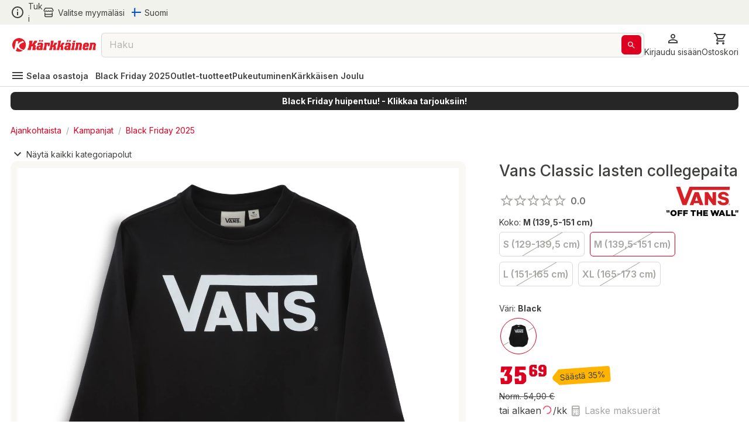

--- FILE ---
content_type: text/html; charset=utf-8
request_url: https://www.karkkainen.com/verkkokauppa/vans-classic-lasten-collegepaita-p122989277968139
body_size: 57822
content:
<!DOCTYPE html><html lang="fi-FI"><head><meta charSet="utf-8" data-next-head=""/><meta name="viewport" content="width=device-width" data-next-head=""/><title data-next-head="">Vans Classic lasten collegepaita | Karkkainen.com verkkokauppa</title><meta name="description" content="Tilaa Vans Classic lasten collegepaita edullisesti Kärkkäiseltä. Suomen suurimmassa verkkokaupassa tarjolla yli 400 000 tuotetta!" data-next-head=""/><meta name="keywords" content="DoNotRemove Vans" data-next-head=""/><meta property="og:title" content="Vans Classic lasten collegepaita | Karkkainen.com verkkokauppa" data-next-head=""/><meta property="og:description" content="Kärkkäiseltä löydät helposti ja edullisesti kaiken tarvitsemasi mahtavasta, yli 400 000 tuotteen valikoimasta" data-next-head=""/><meta property="og:type" content="product" data-next-head=""/><meta property="og:image" content="https://img.karkkainen.com/images/e_trim:4/c_pad%2Cf_auto%2Ch_320%2Cq_auto%2Cw_260/v1/tuotekuvat/196244265340_1/vans-classic-lasten-collegepaita.jpg" data-next-head=""/><meta property="og:url" content="https://www.karkkainen.com/verkkokauppa/vans-classic-lasten-collegepaita-p122989277968139" data-next-head=""/><meta property="fb:app_id" name="fb_app_id" content="0" data-next-head=""/><link rel="canonical" href="https://www.karkkainen.com/verkkokauppa/vans-classic-lasten-collegepaita-p122989277968139" data-next-head=""/><link rel="alternate" hrefLang="x-default" href="https://www.karkkainen.com/verkkokauppa/vans-classic-lasten-collegepaita-p122989277968139" data-next-head=""/><link rel="shortcut icon" href="https://img.karkkainen.com/image/upload/v1739198376/icons/favicon.ico" data-next-head=""/><link rel="apple-touch-icon" sizes="180x180" href="https://img.karkkainen.com/image/upload/v1739198376/icons/apple-touch-icon.png" data-next-head=""/><link rel="icon" type="image/png" sizes="32x32" href="https://img.karkkainen.com/image/upload/v1739198376/icons/favicon-32x32.png" data-next-head=""/><link rel="icon" type="image/png" sizes="16x16" href="https://img.karkkainen.com/image/upload/v1739198377/icons/favicon-16x16.png" data-next-head=""/><link rel="mask-icon" href="https://img.karkkainen.com/image/upload/v1739198378/icons/safari-pinned-tab.svg" color="#ce0000" data-next-head=""/><link rel="manifest" href="https://img.karkkainen.com/raw/upload/v1739259464/icons/manifest.json" data-next-head=""/><meta name="theme-color" content="#ffffff" data-next-head=""/><meta name="msapplication-navbutton-color" content="#ffffff" data-next-head=""/><meta name="apple-mobile-web-app-status-bar-style" content="#ffffff" data-next-head=""/><meta name="google-site-verification" content="MdR8d1LhejGrT572W0ZsujtwH85pwkqrcC81GIpQVhY" data-next-head=""/><meta name="referrer" content="strict-origin-when-cross-origin"/><link rel="preload" href="/_next/static/media/e4af272ccee01ff0-s.p.woff2" as="font" type="font/woff2" crossorigin="anonymous" data-next-font="size-adjust"/><link rel="preload" href="/_next/static/media/80b4eedf4647472c-s.p.otf" as="font" type="font/otf" crossorigin="anonymous" data-next-font="size-adjust"/><link rel="preload" href="/_next/static/css/74c67a7253e4ccce.css" as="style"/><script id="breadcrumb-structured-data" type="application/ld+json" data-next-head="">{"@context":"https://schema.org","@type":"BreadcrumbList","itemListElement":[{"@type":"ListItem","position":1,"item":{"@type":"WebPage","@id":"verkkokauppa/ajankohtaista","name":"Ajankohtaista"}},{"@type":"ListItem","position":2,"item":{"@type":"WebPage","@id":"verkkokauppa/kampanjat","name":"Kampanjat"}},{"@type":"ListItem","position":3,"item":{"@type":"WebPage","@id":"verkkokauppa/black-friday","name":"Black Friday 2025"}},{"@type":"ListItem","position":4,"item":{"@type":"WebPage","@id":"verkkokauppa/pukeutuminen","name":"Pukeutuminen"}},{"@type":"ListItem","position":5,"item":{"@type":"WebPage","@id":"verkkokauppa/lasten-pukeutuminen","name":"Lapset"}},{"@type":"ListItem","position":6,"item":{"@type":"WebPage","@id":"verkkokauppa/lasten-urheiluvaatteet-ja-treenivaatteet","name":"Urheiluvaatteet"}},{"@type":"ListItem","position":7,"item":{"@type":"WebPage","@id":"verkkokauppa/lasten-treenipaidat-ja-urheilumekot","name":"Treenipaidat ja urheilumekot"}},{"@type":"ListItem","position":8,"item":{"@type":"WebPage","@id":"verkkokauppa/lasten-collegepaidat-urheiluun","name":"Collegepaidat"}}]}</script><script id="product-structured-data" type="application/ld+json" data-next-head="">{"@context":"https://schema.org/","@type":"Product","name":"Vans Classic lasten collegepaita","description":"","sku":"P122989277968139","brand":{"@type":"Brand","name":"Vans"},"image":["https://img.karkkainen.com/images/e_trim:4/c_pad%2Cf_auto%2Ch_320%2Cq_auto%2Cw_260/v1/tuotekuvat/196244265340_1/vans-classic-lasten-collegepaita.jpg","https://img.karkkainen.com/images/e_trim:4/v1/tuotekuvat/196244265340_1/vans-classic-lasten-collegepaita.jpg","https://img.karkkainen.com/images/e_trim:4/v1/tuotekuvat/196244265340_2/vans-classic-lasten-collegepaita.jpg"],"offers":{"@type":"Offer","url":"","priceCurrency":"EUR","price":"35.69","availability":"https://schema.org/OutOfStock","itemCondition":"https://schema.org/NewCondition","seller":{"@type":"Organization","name":"Kärkkäinen"}},"reviews":[]}</script><link rel="stylesheet" href="/_next/static/css/74c67a7253e4ccce.css" data-n-g=""/><noscript data-n-css=""></noscript><script defer="" noModule="" src="/_next/static/chunks/polyfills-42372ed130431b0a.js"></script><script id="fetch-wrapper" src="/interceptedFetch.js" defer="" data-nscript="beforeInteractive"></script><script defer="" src="/_next/static/chunks/4755.66258a1f3e19ac27.js"></script><script defer="" src="/_next/static/chunks/2430.e5c3a53dafc97bd6.js"></script><script defer="" src="/_next/static/chunks/4750.5580b86652e525a5.js"></script><script defer="" src="/_next/static/chunks/4695.a0d8d2ef13f88b51.js"></script><script defer="" src="/_next/static/chunks/2125.3361897a8508d786.js"></script><script defer="" src="/_next/static/chunks/751.e302af6d687d6beb.js"></script><script defer="" src="/_next/static/chunks/8685.4936de980f141d18.js"></script><script defer="" src="/_next/static/chunks/2685.4a46f262fcd348b1.js"></script><script defer="" src="/_next/static/chunks/5267.ed41a76d0b77a758.js"></script><script defer="" src="/_next/static/chunks/1398.ce0c976941c4ff1e.js"></script><script defer="" src="/_next/static/chunks/5001.599d23e73ad84405.js"></script><script defer="" src="/_next/static/chunks/1866.c9598c2e06dec909.js"></script><script defer="" src="/_next/static/chunks/2521.b9ba689695abd129.js"></script><script defer="" src="/_next/static/chunks/1163.b773a2fb1ba0c432.js"></script><script defer="" src="/_next/static/chunks/9200.ab68c78f9d4e4d29.js"></script><script defer="" src="/_next/static/chunks/3345.b2445bee7f4b5b57.js"></script><script defer="" src="/_next/static/chunks/8510.27cbe58670ab29da.js"></script><script defer="" src="/_next/static/chunks/3769.8315868eb566134c.js"></script><script defer="" src="/_next/static/chunks/3506.29b6f73c33c306ae.js"></script><script defer="" src="/_next/static/chunks/7095.64a72b68498d7979.js"></script><script src="/_next/static/chunks/webpack-c3624c5d0da0b433.js" defer=""></script><script src="/_next/static/chunks/framework-604bcf9450985ef8.js" defer=""></script><script src="/_next/static/chunks/main-5a00978d7effc870.js" defer=""></script><script src="/_next/static/chunks/pages/_app-f971e4ef2b7829ed.js" defer=""></script><script src="/_next/static/chunks/6726-185dd4c6a8a1fb2c.js" defer=""></script><script src="/_next/static/chunks/pages/%5B%5B...path%5D%5D-bb0f2ed269033487.js" defer=""></script><script src="/_next/static/prod-master-243fd59/_buildManifest.js" defer=""></script><script src="/_next/static/prod-master-243fd59/_ssgManifest.js" defer=""></script><style data-emotion="css-global 0"></style><style data-emotion="css-global 1ubf5q5">html{-webkit-font-smoothing:antialiased;-moz-osx-font-smoothing:grayscale;box-sizing:border-box;-webkit-text-size-adjust:100%;}*,*::before,*::after{box-sizing:inherit;}strong,b{font-weight:700;}body{margin:0;color:#40403E;font-size:14px;font-weight:var(--font-weight-regular);font-family:'Inter','Inter Fallback',sans-serif;line-height:1.5;background-color:#FFFFFF;}@media print{body{background-color:#FFFFFF;}}body::backdrop{background-color:#FFFFFF;}html,body,#__next{max-width:100vw;min-height:100vh;display:-webkit-box;display:-webkit-flex;display:-ms-flexbox;display:flex;-webkit-flex:1;-ms-flex:1;flex:1;}#__next{-webkit-flex-direction:column;-ms-flex-direction:column;flex-direction:column;}#__next>main{-webkit-flex:1;-ms-flex:1;flex:1;}img{max-width:100%;}:root{--font-weight-light:300;--font-weight-regular:400;--font-weight-medium:500;--font-weight-semibold:600;--font-weight-bold:700;--font-weight-extrabold:800;--font-weight-black:900;}html{font-family:'Inter','Inter Fallback';}body{scroll-behavior:smooth;overflow-x:hidden;}a{-webkit-text-decoration:none;text-decoration:none;}</style><style data-emotion="css-global 1prfaxn">@-webkit-keyframes mui-auto-fill{from{display:block;}}@keyframes mui-auto-fill{from{display:block;}}@-webkit-keyframes mui-auto-fill-cancel{from{display:block;}}@keyframes mui-auto-fill-cancel{from{display:block;}}</style><style data-emotion="css-global animation-61bdi0">@-webkit-keyframes animation-61bdi0{0%{-webkit-transform:rotate(0deg);-moz-transform:rotate(0deg);-ms-transform:rotate(0deg);transform:rotate(0deg);}100%{-webkit-transform:rotate(360deg);-moz-transform:rotate(360deg);-ms-transform:rotate(360deg);transform:rotate(360deg);}}@keyframes animation-61bdi0{0%{-webkit-transform:rotate(0deg);-moz-transform:rotate(0deg);-ms-transform:rotate(0deg);transform:rotate(0deg);}100%{-webkit-transform:rotate(360deg);-moz-transform:rotate(360deg);-ms-transform:rotate(360deg);transform:rotate(360deg);}}</style><style data-emotion="css-global animation-1p2h4ri">@-webkit-keyframes animation-1p2h4ri{0%{stroke-dasharray:1px,200px;stroke-dashoffset:0;}50%{stroke-dasharray:100px,200px;stroke-dashoffset:-15px;}100%{stroke-dasharray:100px,200px;stroke-dashoffset:-125px;}}@keyframes animation-1p2h4ri{0%{stroke-dasharray:1px,200px;stroke-dashoffset:0;}50%{stroke-dasharray:100px,200px;stroke-dashoffset:-15px;}100%{stroke-dasharray:100px,200px;stroke-dashoffset:-125px;}}</style><style data-emotion="css-global animation-c7515d">@-webkit-keyframes animation-c7515d{0%{opacity:1;}50%{opacity:0.4;}100%{opacity:1;}}@keyframes animation-c7515d{0%{opacity:1;}50%{opacity:0.4;}100%{opacity:1;}}</style><style data-emotion="css niqlmz c4sutr hboir5 8atqhb enzp3o 1c9a7ij yel2vb vubbuv 1wor0f2 6fplvy 1ncqlr 1vfrdif 1ldlvn6 168bo85 141mxaz 194m2n5 i3xlzd lei1jj dp9slk vqftt7 241b0n 16xyz09 1qd7z1h golqna 1ixu8w1 18uocj2 goyk03 83qakc igs3ac ihdtdm 1hyfx7x blckvs 15k7dfo a2o8i4 1jjtqn2 18jqfyr dvxtzn 1qorw4h pezxv1 1yzq1ff lio56p iyc0g7 15unhmx 4wb6l8 17qr7ll 1wvrbv1 1abmhwt jq9wdi xzuj91 y7q4uq 1prz8mb gojse6 s84vu6 1w43iwt 12omgxi 1om30bg 1f0ohif 8jrhi7 784xgv thqn8b 67mufr nhb8h9 3mf706 1o8eklb pgmeem l9969k 1njkz2b 1xpx0nj 2dhozc 67sld0 13z2qeq 1lf8vs5 4g6ai3 ifxbcv 1hayx65 1u8sxr8 4c3y1i 65nu63 1nufc2z 457xg9 79elbk 1tmk2pu 1x2dkpc 7cyg5d j7qwjs 4lyn3r wm6h8n 1di9amb 7hjpzl 1hieftg clff3c v7xklb 1fnspz 1eaedyr 1o71mo1 193nr8j 1ofq7xv z0tf6j mtfb0c nggo7s pb4y8c 1c9ushb 1an0mu6 f6eskp 1fvm8qw vqe3zw lewhr4 k6o8gf 14dk4n3 1b4b4jw 1kaevcn 1se16tz bxg9kp 4jky3p 8pl5vu yzxczl f61fcm n1mv6t 13o7eu2 14891ef l2em08 1l6c7y9 hln58x cwwvg3 1g63egc bhw4ki aj24nf cboudr q4lrb4 1vyu53c mbssy4 sta10d jicxcg 1iq5uqj jgffzw 1jfrgem 1oon00q 1hq2xzu 1xhj18k 1uvw3ip 1xa65x9 11zkt9g vrq5du c25444 1mteipk 1ofqig9 e11xkb 16gk1z 15gzzkv gsi3kv 1y22lzs xwbplh 1jhqd3e xtqk6m wfgfl3 199h1xi 1avyp1d hrpodp rfnosa 1b1jvye 1wxaqej tqhmxf 11j5rxd 48gq4i 1vkxuv1 11bm3kb 162hzt6 mjqufp 1og3xs8 qza8cg c06wgv 1dgikqb 1r4up72 azxi8u 49m49n 17sbr1d 1ttkr6y 1h77wgb 128emgq 425z4c 1fifcwi 1n11r91 1nj9wie oowezu 1lvxpa4 oxih7u 1xma0sb kelse4 17urmc 1xr7daa a0y2e3 91w3mz tfxokg qmyy04 1o29l15 1hdbc19 1s536k1 1o2yft2 x5v50y 1wxagyz 131mijd 1vk6d9b 1osz0ga 1hhg5vh nwennf g57jq7 1pomm96 4w2mif 1d7lhnp 1h9ajyh p1lxia 3ctn6a 11fjv26 9dpiz0 13w0adg 16ryx6w">.css-niqlmz{background-color:#FFFFFF;color:#40403E;-webkit-transition:box-shadow 300ms cubic-bezier(0.4, 0, 0.2, 1) 0ms;transition:box-shadow 300ms cubic-bezier(0.4, 0, 0.2, 1) 0ms;box-shadow:none;border:1px solid #D9D8D4;display:-webkit-box;display:-webkit-flex;display:-ms-flexbox;display:flex;-webkit-flex-direction:column;-ms-flex-direction:column;flex-direction:column;width:100%;box-sizing:border-box;-webkit-flex-shrink:0;-ms-flex-negative:0;flex-shrink:0;position:fixed;z-index:1100;top:0;left:auto;right:0;background-color:#DE0021;color:#ffffff;position:fixed;top:0;left:0;right:0;z-index:1100;color:#40403E;border:none;border-bottom:1px solid #D9D8D4;}@media print{.css-niqlmz{position:absolute;}}.css-c4sutr{height:auto;overflow:visible;-webkit-transition:height 300ms cubic-bezier(0.4, 0, 0.2, 1) 0ms;transition:height 300ms cubic-bezier(0.4, 0, 0.2, 1) 0ms;}.css-hboir5{display:-webkit-box;display:-webkit-flex;display:-ms-flexbox;display:flex;width:100%;}.css-8atqhb{width:100%;}.css-enzp3o{position:relative;display:-webkit-box;display:-webkit-flex;display:-ms-flexbox;display:flex;-webkit-align-items:center;-webkit-box-align:center;-ms-flex-align:center;align-items:center;padding-left:12px;padding-right:12px;min-height:56px;background-color:#F2F2ED;-webkit-box-pack:center;-ms-flex-pack:center;-webkit-justify-content:center;justify-content:center;min-height:-webkit-fit-content!important;min-height:-moz-fit-content!important;min-height:fit-content!important;padding-left:12px;padding-right:12px;}@media (min-width:430px){.css-enzp3o{padding-left:18px;padding-right:18px;}}@media (min-width:0px){@media (orientation: landscape){.css-enzp3o{min-height:48px;}}}@media (min-width:430px){.css-enzp3o{min-height:64px;}}.css-1c9a7ij{display:-webkit-box;display:-webkit-flex;display:-ms-flexbox;display:flex;-webkit-flex-direction:row;-ms-flex-direction:row;flex-direction:row;width:100%;-webkit-box-pack:justify;-webkit-justify-content:space-between;justify-content:space-between;-webkit-align-items:center;-webkit-box-align:center;-ms-flex-align:center;align-items:center;max-width:1920px;}.css-yel2vb{display:-webkit-box;display:-webkit-flex;display:-ms-flexbox;display:flex;-webkit-flex-direction:row;-ms-flex-direction:row;flex-direction:row;-webkit-align-items:center;-webkit-box-align:center;-ms-flex-align:center;align-items:center;display:-webkit-box;display:-webkit-flex;display:-ms-flexbox;display:flex;width:-webkit-max-content;width:-moz-max-content;width:max-content;cursor:pointer;color:#40403E;-webkit-text-decoration:none;text-decoration:none;}.css-yel2vb>:not(style):not(style){margin:0;}.css-yel2vb>:not(style)~:not(style){margin-left:6px;}.css-yel2vb:hover{color:#DE0021;}.css-vubbuv{-webkit-user-select:none;-moz-user-select:none;-ms-user-select:none;user-select:none;width:1em;height:1em;display:inline-block;fill:currentColor;-webkit-flex-shrink:0;-ms-flex-negative:0;flex-shrink:0;-webkit-transition:fill 200ms cubic-bezier(0.4, 0, 0.2, 1) 0ms;transition:fill 200ms cubic-bezier(0.4, 0, 0.2, 1) 0ms;font-size:1.5rem;}.css-1wor0f2{margin:0;font-size:14px;font-weight:var(--font-weight-regular);font-family:'Inter','Inter Fallback',sans-serif;line-height:1.5;word-break:break-word;-webkit-hyphens:auto;-moz-hyphens:auto;-ms-hyphens:auto;hyphens:auto;text-wrap:nowrap;}.css-6fplvy{display:-webkit-box;display:-webkit-flex;display:-ms-flexbox;display:flex;-webkit-flex-direction:row;-ms-flex-direction:row;flex-direction:row;height:32px;width:100%;-webkit-align-items:center;-webkit-box-align:center;-ms-flex-align:center;align-items:center;-webkit-box-pack:end;-ms-flex-pack:end;-webkit-justify-content:end;justify-content:end;}.css-6fplvy>:not(style):not(style){margin:0;}.css-6fplvy>:not(style)~:not(style){margin-left:12px;}.css-1ncqlr{display:-webkit-inline-box;display:-webkit-inline-flex;display:-ms-inline-flexbox;display:inline-flex;-webkit-align-items:center;-webkit-box-align:center;-ms-flex-align:center;align-items:center;-webkit-box-pack:center;-ms-flex-pack:center;-webkit-justify-content:center;justify-content:center;position:relative;box-sizing:border-box;-webkit-tap-highlight-color:transparent;background-color:transparent;outline:0;border:0;margin:0;border-radius:0;padding:0;cursor:pointer;-webkit-user-select:none;-moz-user-select:none;-ms-user-select:none;user-select:none;vertical-align:middle;-moz-appearance:none;-webkit-appearance:none;-webkit-text-decoration:none;text-decoration:none;color:inherit;font-size:15px;font-weight:var(--font-weight-regular);text-transform:none;font-family:'Inter','Inter Fallback',sans-serif;line-height:1.75;min-width:64px;padding:6px 8px;border-radius:6px;-webkit-transition:background-color 250ms cubic-bezier(0.4, 0, 0.2, 1) 0ms,box-shadow 250ms cubic-bezier(0.4, 0, 0.2, 1) 0ms,border-color 250ms cubic-bezier(0.4, 0, 0.2, 1) 0ms,color 250ms cubic-bezier(0.4, 0, 0.2, 1) 0ms;transition:background-color 250ms cubic-bezier(0.4, 0, 0.2, 1) 0ms,box-shadow 250ms cubic-bezier(0.4, 0, 0.2, 1) 0ms,border-color 250ms cubic-bezier(0.4, 0, 0.2, 1) 0ms,color 250ms cubic-bezier(0.4, 0, 0.2, 1) 0ms;color:#DE0021;min-width:auto;font-weight:600;box-shadow:none!important;box-shadow:none;min-width:unset;color:#DE0021;padding-top:6px;padding-bottom:6px;padding-left:9px;padding-right:9px;font-size:16px;color:#40403E;padding-left:0px;padding-right:0px;}.css-1ncqlr::-moz-focus-inner{border-style:none;}.css-1ncqlr.Mui-disabled{pointer-events:none;cursor:default;}@media print{.css-1ncqlr{-webkit-print-color-adjust:exact;color-adjust:exact;}}.css-1ncqlr:hover{-webkit-text-decoration:none;text-decoration:none;background-color:rgba(222, 0, 33, 0.04);}@media (hover: none){.css-1ncqlr:hover{background-color:transparent;}}.css-1ncqlr.Mui-disabled{color:#A6A5A2;}.css-1ncqlr svg>path{-webkit-transition:fill 300ms cubic-bezier(0.4, 0, 0.2, 1) 0ms;transition:fill 300ms cubic-bezier(0.4, 0, 0.2, 1) 0ms;fill:currentColor;}.css-1ncqlr:hover{color:#AB191E;background-color:unset;}.css-1ncqlr:hover{color:#DE0021;}.css-1vfrdif{display:-webkit-box;display:-webkit-flex;display:-ms-flexbox;display:flex;-webkit-flex-direction:row;-ms-flex-direction:row;flex-direction:row;-webkit-align-items:center;-webkit-box-align:center;-ms-flex-align:center;align-items:center;}.css-1vfrdif>:not(style):not(style){margin:0;}.css-1vfrdif>:not(style)~:not(style){margin-left:6px;}.css-1ldlvn6{margin:0;font-size:14px;font-weight:var(--font-weight-regular);font-family:'Inter','Inter Fallback',sans-serif;line-height:1.5;word-break:break-word;-webkit-hyphens:auto;-moz-hyphens:auto;-ms-hyphens:auto;hyphens:auto;}.css-168bo85{-webkit-user-select:none;-moz-user-select:none;-ms-user-select:none;user-select:none;width:1em;height:1em;display:inline-block;fill:currentColor;-webkit-flex-shrink:0;-ms-flex-negative:0;flex-shrink:0;-webkit-transition:fill 200ms cubic-bezier(0.4, 0, 0.2, 1) 0ms;transition:fill 200ms cubic-bezier(0.4, 0, 0.2, 1) 0ms;font-size:1.5rem;fontsize:16px;display:-webkit-box;display:-webkit-flex;display:-ms-flexbox;display:flex;-webkit-align-items:center;-webkit-box-align:center;-ms-flex-align:center;align-items:center;-webkit-box-pack:center;-ms-flex-pack:center;-webkit-justify-content:center;justify-content:center;height:16px;width:16px;}.css-141mxaz{position:relative;display:-webkit-box;display:-webkit-flex;display:-ms-flexbox;display:flex;-webkit-align-items:center;-webkit-box-align:center;-ms-flex-align:center;align-items:center;padding-left:12px;padding-right:12px;min-height:56px;background-color:#FFFFFF;-webkit-box-pack:center;-ms-flex-pack:center;-webkit-justify-content:center;justify-content:center;min-height:-webkit-fit-content!important;min-height:-moz-fit-content!important;min-height:fit-content!important;padding-top:6px;padding-left:12px;padding-right:12px;border:none;}@media (min-width:430px){.css-141mxaz{padding-left:18px;padding-right:18px;}}@media (min-width:0px){@media (orientation: landscape){.css-141mxaz{min-height:48px;}}}@media (min-width:430px){.css-141mxaz{min-height:64px;}}@media (min-width:0px){.css-141mxaz{padding-bottom:0px;}}@media (min-width:992px){.css-141mxaz{padding-bottom:6px;}}.css-194m2n5{display:-webkit-box;display:-webkit-flex;display:-ms-flexbox;display:flex;-webkit-flex-direction:row;-ms-flex-direction:row;flex-direction:row;gap:18px;width:100%;-webkit-box-pack:justify;-webkit-justify-content:space-between;justify-content:space-between;-webkit-align-items:center;-webkit-box-align:center;-ms-flex-align:center;align-items:center;max-width:1920px;}.css-i3xlzd{margin:0;font:inherit;word-break:break-word;-webkit-hyphens:auto;-moz-hyphens:auto;-ms-hyphens:auto;hyphens:auto;color:#DE0021;-webkit-text-decoration:underline;text-decoration:underline;text-decoration-color:rgba(222, 0, 33, 0.4);-webkit-text-decoration:none;text-decoration:none;display:-webkit-box;display:-webkit-flex;display:-ms-flexbox;display:flex;-webkit-align-items:center;-webkit-box-align:center;-ms-flex-align:center;align-items:center;margin-left:-6px;}.css-i3xlzd:hover{text-decoration-color:inherit;}.css-lei1jj{-webkit-user-select:none;-moz-user-select:none;-ms-user-select:none;user-select:none;width:1em;height:1em;display:inline-block;fill:currentColor;-webkit-flex-shrink:0;-ms-flex-negative:0;flex-shrink:0;-webkit-transition:fill 200ms cubic-bezier(0.4, 0, 0.2, 1) 0ms;transition:fill 200ms cubic-bezier(0.4, 0, 0.2, 1) 0ms;font-size:1.5rem;font-size:24px;width:27px;cursor:pointer;}@media (min-width:0px){.css-lei1jj{display:none;}}@media (min-width:430px){.css-lei1jj{display:none;}}.css-dp9slk{-webkit-user-select:none;-moz-user-select:none;-ms-user-select:none;user-select:none;width:1em;height:1em;display:inline-block;fill:currentColor;-webkit-flex-shrink:0;-ms-flex-negative:0;flex-shrink:0;-webkit-transition:fill 200ms cubic-bezier(0.4, 0, 0.2, 1) 0ms;transition:fill 200ms cubic-bezier(0.4, 0, 0.2, 1) 0ms;font-size:1.5rem;font-size:24px;width:161px;cursor:pointer;}@media (min-width:0px){.css-dp9slk{display:inline;}}@media (min-width:430px){.css-dp9slk{display:inline;}}.css-vqftt7{-webkit-box-flex:1;-webkit-flex-grow:1;-ms-flex-positive:1;flex-grow:1;position:relative;-webkit-box-pack:center;-ms-flex-pack:center;-webkit-justify-content:center;justify-content:center;}@media (min-width:0px){.css-vqftt7{display:none;}}@media (min-width:992px){.css-vqftt7{display:-webkit-box;display:-webkit-flex;display:-ms-flexbox;display:flex;}}.css-241b0n{position:fixed;display:-webkit-box;display:-webkit-flex;display:-ms-flexbox;display:flex;-webkit-align-items:center;-webkit-box-align:center;-ms-flex-align:center;align-items:center;-webkit-box-pack:center;-ms-flex-pack:center;-webkit-justify-content:center;justify-content:center;right:0;bottom:0;top:0;left:0;background-color:rgba(0, 0, 0, 0.5);-webkit-tap-highlight-color:transparent;z-index:10;}.css-241b0n.MuiBackdrop-root{margin-left:0!important;}.css-16xyz09{-webkit-box-flex:1;-webkit-flex-grow:1;-ms-flex-positive:1;flex-grow:1;background-color:#FFFFFF;z-index:20;top:0;max-width:992px;width:100%;position:static;border-radius:12px;}.css-1qd7z1h{display:-webkit-inline-box;display:-webkit-inline-flex;display:-ms-inline-flexbox;display:inline-flex;-webkit-flex-direction:column;-ms-flex-direction:column;flex-direction:column;position:relative;min-width:0;padding:0;margin:0;border:0;vertical-align:top;font-size:16px;width:100%;height:42px;-webkit-box-flex:1;-webkit-flex-grow:1;-ms-flex-positive:1;flex-grow:1;background-color:#F9F8F4;}.css-1qd7z1h input::-webkit-input-placeholder{color:#A6A5A2;opacity:1;}.css-1qd7z1h input::-moz-placeholder{color:#A6A5A2;opacity:1;}.css-1qd7z1h input:-ms-input-placeholder{color:#A6A5A2;opacity:1;}.css-1qd7z1h input::placeholder{color:#A6A5A2;opacity:1;}.css-1qd7z1h fieldset{border-width:1px;border-color:#D9D8D4;}.css-1qd7z1h .MuiOutlinedInput-input::-webkit-input-placeholder{opacity:0.8;}.css-golqna{font-size:14px;font-weight:var(--font-weight-regular);font-family:'Inter','Inter Fallback',sans-serif;line-height:1.4375em;color:#40403E;box-sizing:border-box;position:relative;cursor:text;display:-webkit-inline-box;display:-webkit-inline-flex;display:-ms-inline-flexbox;display:inline-flex;-webkit-align-items:center;-webkit-box-align:center;-ms-flex-align:center;align-items:center;position:relative;border-radius:6px;padding-right:14px;font-size:16px;height:100%;padding-right:5px;}.css-golqna.Mui-disabled{color:#D9D8D4;cursor:default;}.css-golqna:hover .MuiOutlinedInput-notchedOutline{border-color:#40403E;}@media (hover: none){.css-golqna:hover .MuiOutlinedInput-notchedOutline{border-color:rgba(0, 0, 0, 0.23);}}.css-golqna.Mui-focused .MuiOutlinedInput-notchedOutline{border-color:#DE0021;border-width:2px;}.css-golqna.Mui-error .MuiOutlinedInput-notchedOutline{border-color:#d32f2f;}.css-golqna.Mui-disabled .MuiOutlinedInput-notchedOutline{border-color:#A6A5A2;}.css-golqna fieldset.MuiOutlinedInput-notchedOutline{top:0;}.css-golqna legend{display:none;}.css-golqna:hover fieldset.MuiOutlinedInput-notchedOutline{border-color:#A6A5A2;}.css-golqna.Mui-focused fieldset.MuiOutlinedInput-notchedOutline{border-color:#A6A5A2;}.css-golqna.Mui-disabled fieldset.MuiOutlinedInput-notchedOutline{border-color:#F2F2ED;}.css-golqna.Mui-error fieldset.MuiOutlinedInput-notchedOutline{border-color:#DE0021;}.css-golqna input::-webkit-search-cancel-button{display:none;}.css-1ixu8w1{font:inherit;letter-spacing:inherit;color:currentColor;padding:4px 0 5px;border:0;box-sizing:content-box;background:none;height:1.4375em;margin:0;-webkit-tap-highlight-color:transparent;display:block;min-width:0;width:100%;-webkit-animation-name:mui-auto-fill-cancel;animation-name:mui-auto-fill-cancel;-webkit-animation-duration:10ms;animation-duration:10ms;padding-top:1px;-moz-appearance:textfield;padding:8.5px 14px;padding-right:0;}.css-1ixu8w1::-webkit-input-placeholder{color:currentColor;opacity:0.42;-webkit-transition:opacity 200ms cubic-bezier(0.4, 0, 0.2, 1) 0ms;transition:opacity 200ms cubic-bezier(0.4, 0, 0.2, 1) 0ms;}.css-1ixu8w1::-moz-placeholder{color:currentColor;opacity:0.42;-webkit-transition:opacity 200ms cubic-bezier(0.4, 0, 0.2, 1) 0ms;transition:opacity 200ms cubic-bezier(0.4, 0, 0.2, 1) 0ms;}.css-1ixu8w1:-ms-input-placeholder{color:currentColor;opacity:0.42;-webkit-transition:opacity 200ms cubic-bezier(0.4, 0, 0.2, 1) 0ms;transition:opacity 200ms cubic-bezier(0.4, 0, 0.2, 1) 0ms;}.css-1ixu8w1::-ms-input-placeholder{color:currentColor;opacity:0.42;-webkit-transition:opacity 200ms cubic-bezier(0.4, 0, 0.2, 1) 0ms;transition:opacity 200ms cubic-bezier(0.4, 0, 0.2, 1) 0ms;}.css-1ixu8w1:focus{outline:0;}.css-1ixu8w1:invalid{box-shadow:none;}.css-1ixu8w1::-webkit-search-decoration{-webkit-appearance:none;}label[data-shrink=false]+.MuiInputBase-formControl .css-1ixu8w1::-webkit-input-placeholder{opacity:0!important;}label[data-shrink=false]+.MuiInputBase-formControl .css-1ixu8w1::-moz-placeholder{opacity:0!important;}label[data-shrink=false]+.MuiInputBase-formControl .css-1ixu8w1:-ms-input-placeholder{opacity:0!important;}label[data-shrink=false]+.MuiInputBase-formControl .css-1ixu8w1::-ms-input-placeholder{opacity:0!important;}label[data-shrink=false]+.MuiInputBase-formControl .css-1ixu8w1:focus::-webkit-input-placeholder{opacity:0.42;}label[data-shrink=false]+.MuiInputBase-formControl .css-1ixu8w1:focus::-moz-placeholder{opacity:0.42;}label[data-shrink=false]+.MuiInputBase-formControl .css-1ixu8w1:focus:-ms-input-placeholder{opacity:0.42;}label[data-shrink=false]+.MuiInputBase-formControl .css-1ixu8w1:focus::-ms-input-placeholder{opacity:0.42;}.css-1ixu8w1.Mui-disabled{opacity:1;-webkit-text-fill-color:#D9D8D4;}.css-1ixu8w1:-webkit-autofill{-webkit-animation-duration:5000s;animation-duration:5000s;-webkit-animation-name:mui-auto-fill;animation-name:mui-auto-fill;}.css-1ixu8w1:-webkit-autofill{border-radius:inherit;}.css-18uocj2{display:-webkit-box;display:-webkit-flex;display:-ms-flexbox;display:flex;height:0.01em;max-height:2em;-webkit-align-items:center;-webkit-box-align:center;-ms-flex-align:center;align-items:center;white-space:nowrap;color:#737270;margin-left:8px;}.css-goyk03{display:-webkit-inline-box;display:-webkit-inline-flex;display:-ms-inline-flexbox;display:inline-flex;-webkit-align-items:center;-webkit-box-align:center;-ms-flex-align:center;align-items:center;-webkit-box-pack:center;-ms-flex-pack:center;-webkit-justify-content:center;justify-content:center;position:relative;box-sizing:border-box;-webkit-tap-highlight-color:transparent;background-color:transparent;outline:0;border:0;margin:0;border-radius:0;padding:0;cursor:pointer;-webkit-user-select:none;-moz-user-select:none;-ms-user-select:none;user-select:none;vertical-align:middle;-moz-appearance:none;-webkit-appearance:none;-webkit-text-decoration:none;text-decoration:none;color:inherit;font-size:15px;font-weight:var(--font-weight-regular);text-transform:none;font-family:'Inter','Inter Fallback',sans-serif;line-height:1.75;min-width:64px;padding:6px 16px;border-radius:6px;-webkit-transition:background-color 250ms cubic-bezier(0.4, 0, 0.2, 1) 0ms,box-shadow 250ms cubic-bezier(0.4, 0, 0.2, 1) 0ms,border-color 250ms cubic-bezier(0.4, 0, 0.2, 1) 0ms,color 250ms cubic-bezier(0.4, 0, 0.2, 1) 0ms;transition:background-color 250ms cubic-bezier(0.4, 0, 0.2, 1) 0ms,box-shadow 250ms cubic-bezier(0.4, 0, 0.2, 1) 0ms,border-color 250ms cubic-bezier(0.4, 0, 0.2, 1) 0ms,color 250ms cubic-bezier(0.4, 0, 0.2, 1) 0ms;color:#ffffff;background-color:#DE0021;box-shadow:0px 4px 8px -1px rgba(0,0,0,0.02),0px 6px 4px -1px rgba(0,0,0,0.03);min-width:auto;font-weight:600;box-shadow:none!important;padding-top:6px;padding-bottom:6px;padding-left:9px;padding-right:9px;font-size:16px;height:33px;}.css-goyk03::-moz-focus-inner{border-style:none;}.css-goyk03.Mui-disabled{pointer-events:none;cursor:default;}@media print{.css-goyk03{-webkit-print-color-adjust:exact;color-adjust:exact;}}.css-goyk03:hover{-webkit-text-decoration:none;text-decoration:none;background-color:#AB191E;box-shadow:inset 0px 1px 2px 2px rgba(0,0,0,0.1),inset 0px 2px 1px 0px rgba(0,0,0,0.1);}@media (hover: none){.css-goyk03:hover{background-color:#DE0021;}}.css-goyk03:active{box-shadow:none;}.css-goyk03.Mui-focusVisible{box-shadow:none;}.css-goyk03.Mui-disabled{color:#A6A5A2;box-shadow:none;background-color:#F2F2ED;}.css-goyk03 svg>path{-webkit-transition:fill 300ms cubic-bezier(0.4, 0, 0.2, 1) 0ms;transition:fill 300ms cubic-bezier(0.4, 0, 0.2, 1) 0ms;fill:currentColor;}.css-83qakc{-webkit-user-select:none;-moz-user-select:none;-ms-user-select:none;user-select:none;width:1em;height:1em;display:inline-block;fill:currentColor;-webkit-flex-shrink:0;-ms-flex-negative:0;flex-shrink:0;-webkit-transition:fill 200ms cubic-bezier(0.4, 0, 0.2, 1) 0ms;transition:fill 200ms cubic-bezier(0.4, 0, 0.2, 1) 0ms;font-size:1.5rem;color:#fafafa;font-size:16px;}.css-igs3ac{text-align:left;position:absolute;bottom:0;right:0;top:-5px;left:0;margin:0;padding:0 8px;pointer-events:none;border-radius:inherit;border-style:solid;border-width:1px;overflow:hidden;min-width:0%;border-color:rgba(0, 0, 0, 0.23);}.css-ihdtdm{float:unset;width:auto;overflow:hidden;padding:0;line-height:11px;-webkit-transition:width 150ms cubic-bezier(0.0, 0, 0.2, 1) 0ms;transition:width 150ms cubic-bezier(0.0, 0, 0.2, 1) 0ms;}.css-1hyfx7x{display:none;}.css-blckvs{display:-webkit-box;display:-webkit-flex;display:-ms-flexbox;display:flex;-webkit-flex-direction:column;-ms-flex-direction:column;flex-direction:column;margin-top:6px;-webkit-box-pack:space-around;-ms-flex-pack:space-around;-webkit-justify-content:space-around;justify-content:space-around;padding:6px;gap:12px;}@media (min-width:992px){.css-blckvs{-webkit-flex-direction:column;-ms-flex-direction:column;flex-direction:column;}}@media (min-width:1440px){.css-blckvs{-webkit-flex-direction:row;-ms-flex-direction:row;flex-direction:row;}}.css-15k7dfo{display:-webkit-box;display:-webkit-flex;display:-ms-flexbox;display:flex;-webkit-flex-direction:column;-ms-flex-direction:column;flex-direction:column;gap:6px;}@media (min-width:992px){.css-15k7dfo{width:100%;}}@media (min-width:1440px){.css-15k7dfo{width:50%;}}.css-a2o8i4{margin:0;font-size:16px;font-weight:var(--font-weight-medium);font-family:'Inter','Inter Fallback',sans-serif;line-height:1.334;word-break:break-word;-webkit-hyphens:auto;-moz-hyphens:auto;-ms-hyphens:auto;hyphens:auto;color:#A6A5A2;font-weight:500;}.css-1jjtqn2{display:-webkit-box;display:-webkit-flex;display:-ms-flexbox;display:flex;-webkit-flex-direction:column;-ms-flex-direction:column;flex-direction:column;row-gap:6px;}@media (min-width:430px){.css-1jjtqn2{-webkit-align-items:initial;-webkit-box-align:initial;-ms-flex-align:initial;align-items:initial;}}@media (min-width:992px){.css-1jjtqn2{-webkit-align-items:space-between;-webkit-box-align:space-between;-ms-flex-align:space-between;align-items:space-between;}}.css-18jqfyr{display:-webkit-box;display:-webkit-flex;display:-ms-flexbox;display:flex;-webkit-flex-direction:column;-ms-flex-direction:column;flex-direction:column;position:relative;}.css-dvxtzn{display:-webkit-box;display:-webkit-flex;display:-ms-flexbox;display:flex;-webkit-flex-direction:column;-ms-flex-direction:column;flex-direction:column;-webkit-align-items:center;-webkit-box-align:center;-ms-flex-align:center;align-items:center;}.css-1qorw4h{margin:0;font-size:14px;font-weight:var(--font-weight-regular);font-family:'Inter','Inter Fallback',sans-serif;line-height:1.5;word-break:break-word;-webkit-hyphens:auto;-moz-hyphens:auto;-ms-hyphens:auto;hyphens:auto;text-align:center;}@media (min-width:0px){.css-1qorw4h{display:none;}}@media (min-width:430px){.css-1qorw4h{display:none;}}@media (min-width:992px){.css-1qorw4h{display:block;}}.css-pezxv1{margin:0;font:inherit;word-break:break-word;-webkit-hyphens:auto;-moz-hyphens:auto;-ms-hyphens:auto;hyphens:auto;color:#DE0021;-webkit-text-decoration:underline;text-decoration:underline;text-decoration-color:rgba(222, 0, 33, 0.4);-webkit-text-decoration:none;text-decoration:none;color:#40403E;padding-left:0px;padding-right:0px;}.css-pezxv1:hover{text-decoration-color:inherit;}.css-pezxv1:hover{color:#DE0021;}.css-1yzq1ff{position:relative;display:-webkit-inline-box;display:-webkit-inline-flex;display:-ms-inline-flexbox;display:inline-flex;vertical-align:middle;-webkit-flex-shrink:0;-ms-flex-negative:0;flex-shrink:0;}.css-1yzq1ff .MuiBadge-badge{right:1px;top:6px;border:2px solid;padding:1px 4px;word-break:normal;}.css-lio56p{display:-webkit-box;display:-webkit-flex;display:-ms-flexbox;display:flex;-webkit-flex-direction:row;-ms-flex-direction:row;flex-direction:row;-webkit-box-flex-wrap:wrap;-webkit-flex-wrap:wrap;-ms-flex-wrap:wrap;flex-wrap:wrap;-webkit-box-pack:center;-ms-flex-pack:center;-webkit-justify-content:center;justify-content:center;-webkit-align-content:center;-ms-flex-line-pack:center;align-content:center;-webkit-align-items:center;-webkit-box-align:center;-ms-flex-align:center;align-items:center;position:absolute;box-sizing:border-box;font-family:'Inter','Inter Fallback',sans-serif;font-weight:500;font-size:0.75rem;min-width:20px;line-height:1;padding:0 6px;height:20px;border-radius:10px;z-index:1;-webkit-transition:-webkit-transform 225ms cubic-bezier(0.4, 0, 0.2, 1) 0ms;transition:transform 225ms cubic-bezier(0.4, 0, 0.2, 1) 0ms;background-color:#DE0021;color:#ffffff;top:0;right:0;-webkit-transform:scale(1) translate(50%, -50%);-moz-transform:scale(1) translate(50%, -50%);-ms-transform:scale(1) translate(50%, -50%);transform:scale(1) translate(50%, -50%);transform-origin:100% 0%;-webkit-transition:-webkit-transform 195ms cubic-bezier(0.4, 0, 0.2, 1) 0ms;transition:transform 195ms cubic-bezier(0.4, 0, 0.2, 1) 0ms;}.css-lio56p.MuiBadge-invisible{-webkit-transform:scale(0) translate(50%, -50%);-moz-transform:scale(0) translate(50%, -50%);-ms-transform:scale(0) translate(50%, -50%);transform:scale(0) translate(50%, -50%);}.css-iyc0g7{position:relative;display:-webkit-box;display:-webkit-flex;display:-ms-flexbox;display:flex;-webkit-align-items:center;-webkit-box-align:center;-ms-flex-align:center;align-items:center;padding-left:12px;padding-right:12px;min-height:56px;background-color:#FFFFFF;-webkit-box-pack:center;-ms-flex-pack:center;-webkit-justify-content:center;justify-content:center;min-height:-webkit-fit-content!important;min-height:-moz-fit-content!important;min-height:fit-content!important;padding-top:6px;padding-bottom:6px;padding-left:12px;padding-right:12px;}@media (min-width:430px){.css-iyc0g7{padding-left:18px;padding-right:18px;}}@media (min-width:0px){@media (orientation: landscape){.css-iyc0g7{min-height:48px;}}}@media (min-width:430px){.css-iyc0g7{min-height:64px;}}.css-15unhmx{display:-webkit-box;display:-webkit-flex;display:-ms-flexbox;display:flex;-webkit-flex-direction:row;-ms-flex-direction:row;flex-direction:row;gap:6px;-webkit-box-pack:justify;-webkit-justify-content:space-between;justify-content:space-between;-webkit-align-items:center;-webkit-box-align:center;-ms-flex-align:center;align-items:center;width:100%;}@media (min-width:0px){.css-15unhmx{display:-webkit-box;display:-webkit-flex;display:-ms-flexbox;display:flex;}}@media (min-width:992px){.css-15unhmx{display:none;}}.css-4wb6l8{display:-webkit-inline-box;display:-webkit-inline-flex;display:-ms-inline-flexbox;display:inline-flex;-webkit-align-items:center;-webkit-box-align:center;-ms-flex-align:center;align-items:center;-webkit-box-pack:center;-ms-flex-pack:center;-webkit-justify-content:center;justify-content:center;position:relative;box-sizing:border-box;-webkit-tap-highlight-color:transparent;background-color:transparent;outline:0;border:0;margin:0;border-radius:0;padding:0;cursor:pointer;-webkit-user-select:none;-moz-user-select:none;-ms-user-select:none;user-select:none;vertical-align:middle;-moz-appearance:none;-webkit-appearance:none;-webkit-text-decoration:none;text-decoration:none;color:inherit;text-align:center;-webkit-flex:0 0 auto;-ms-flex:0 0 auto;flex:0 0 auto;font-size:1.5rem;padding:8px;border-radius:50%;overflow:visible;color:#737270;-webkit-transition:background-color 150ms cubic-bezier(0.4, 0, 0.2, 1) 0ms;transition:background-color 150ms cubic-bezier(0.4, 0, 0.2, 1) 0ms;margin-left:-12px;color:inherit;padding:9px;font-weight:700;box-shadow:none;border-radius:6px;color:#DE0021;height:48px;}.css-4wb6l8::-moz-focus-inner{border-style:none;}.css-4wb6l8.Mui-disabled{pointer-events:none;cursor:default;}@media print{.css-4wb6l8{-webkit-print-color-adjust:exact;color-adjust:exact;}}.css-4wb6l8.Mui-disabled{background-color:transparent;color:#A6A5A2;}.css-4wb6l8:hover{color:#AB191E;}.css-17qr7ll{-webkit-user-select:none;-moz-user-select:none;-ms-user-select:none;user-select:none;width:1em;height:1em;display:inline-block;fill:currentColor;-webkit-flex-shrink:0;-ms-flex-negative:0;flex-shrink:0;-webkit-transition:fill 200ms cubic-bezier(0.4, 0, 0.2, 1) 0ms;transition:fill 200ms cubic-bezier(0.4, 0, 0.2, 1) 0ms;font-size:1.5rem;color:#DE0021;font-size:36px;}.css-1wvrbv1{-webkit-box-flex:1;-webkit-flex-grow:1;-ms-flex-positive:1;flex-grow:1;background-color:#FFFFFF;z-index:20;top:0;max-width:992px;position:static;left:0!important;width:unset;right:0!important;border-radius:0;margin-left:0!important;}.css-1abmhwt{display:-webkit-box;display:-webkit-flex;display:-ms-flexbox;display:flex;-webkit-flex-direction:row;-ms-flex-direction:row;flex-direction:row;gap:6px;-webkit-box-pack:justify;-webkit-justify-content:space-between;justify-content:space-between;-webkit-align-items:center;-webkit-box-align:center;-ms-flex-align:center;align-items:center;width:100%;}@media (min-width:0px){.css-1abmhwt{display:none;}}@media (min-width:992px){.css-1abmhwt{display:-webkit-box;display:-webkit-flex;display:-ms-flexbox;display:flex;}}.css-jq9wdi{display:-webkit-box;display:-webkit-flex;display:-ms-flexbox;display:flex;-webkit-flex-direction:row;-ms-flex-direction:row;flex-direction:row;overflow-x:auto;text-wrap:nowrap;-webkit-align-items:center;-webkit-box-align:center;-ms-flex-align:center;align-items:center;}.css-jq9wdi>:not(style):not(style){margin:0;}.css-jq9wdi>:not(style)~:not(style){margin-left:12px;}.css-xzuj91{display:-webkit-inline-box;display:-webkit-inline-flex;display:-ms-inline-flexbox;display:inline-flex;-webkit-align-items:center;-webkit-box-align:center;-ms-flex-align:center;align-items:center;-webkit-box-pack:center;-ms-flex-pack:center;-webkit-justify-content:center;justify-content:center;position:relative;box-sizing:border-box;-webkit-tap-highlight-color:transparent;background-color:transparent;outline:0;border:0;margin:0;border-radius:0;padding:0;cursor:pointer;-webkit-user-select:none;-moz-user-select:none;-ms-user-select:none;user-select:none;vertical-align:middle;-moz-appearance:none;-webkit-appearance:none;-webkit-text-decoration:none;text-decoration:none;color:inherit;font-size:0.8125rem;font-weight:var(--font-weight-regular);text-transform:none;font-family:'Inter','Inter Fallback',sans-serif;line-height:1.75;min-width:64px;padding:4px 5px;border-radius:6px;-webkit-transition:background-color 250ms cubic-bezier(0.4, 0, 0.2, 1) 0ms,box-shadow 250ms cubic-bezier(0.4, 0, 0.2, 1) 0ms,border-color 250ms cubic-bezier(0.4, 0, 0.2, 1) 0ms,color 250ms cubic-bezier(0.4, 0, 0.2, 1) 0ms;transition:background-color 250ms cubic-bezier(0.4, 0, 0.2, 1) 0ms,box-shadow 250ms cubic-bezier(0.4, 0, 0.2, 1) 0ms,border-color 250ms cubic-bezier(0.4, 0, 0.2, 1) 0ms,color 250ms cubic-bezier(0.4, 0, 0.2, 1) 0ms;color:#DE0021;min-width:auto;font-weight:600;box-shadow:none!important;box-shadow:none;min-width:unset;color:#DE0021;padding-top:0px;padding-bottom:0px;padding-left:0px;padding-right:0px;font-size:14px;border-radius:0;line-height:1.25;color:#40403E;}.css-xzuj91::-moz-focus-inner{border-style:none;}.css-xzuj91.Mui-disabled{pointer-events:none;cursor:default;}@media print{.css-xzuj91{-webkit-print-color-adjust:exact;color-adjust:exact;}}.css-xzuj91:hover{-webkit-text-decoration:none;text-decoration:none;background-color:rgba(222, 0, 33, 0.04);}@media (hover: none){.css-xzuj91:hover{background-color:transparent;}}.css-xzuj91.Mui-disabled{color:#A6A5A2;}.css-xzuj91 svg>path{-webkit-transition:fill 300ms cubic-bezier(0.4, 0, 0.2, 1) 0ms;transition:fill 300ms cubic-bezier(0.4, 0, 0.2, 1) 0ms;fill:currentColor;}.css-xzuj91:hover{color:#AB191E;background-color:unset;}.css-y7q4uq{display:-webkit-box;display:-webkit-flex;display:-ms-flexbox;display:flex;-webkit-flex-direction:row;-ms-flex-direction:row;flex-direction:row;-webkit-align-items:center;-webkit-box-align:center;-ms-flex-align:center;align-items:center;}.css-y7q4uq>:not(style):not(style){margin:0;}.css-y7q4uq>:not(style)~:not(style){margin-left:3px;}.css-y7q4uq:hover{color:#DE0021;}.css-1prz8mb{display:-webkit-box;display:-webkit-flex;display:-ms-flexbox;display:flex;-webkit-flex-direction:column;-ms-flex-direction:column;flex-direction:column;}@media (min-width:0px){.css-1prz8mb{gap:12px;}}@media (min-width:430px){.css-1prz8mb{gap:12px;}}@media (min-width:992px){.css-1prz8mb{gap:24px;}}@media (min-width:1440px){.css-1prz8mb{gap:24px;}}.css-gojse6{display:-webkit-box;display:-webkit-flex;display:-ms-flexbox;display:flex;-webkit-flex-direction:row;-ms-flex-direction:row;flex-direction:row;gap:12px;}.css-s84vu6{margin:0;font:inherit;word-break:break-word;-webkit-hyphens:auto;-moz-hyphens:auto;-ms-hyphens:auto;hyphens:auto;color:#DE0021;-webkit-text-decoration:underline;text-decoration:underline;text-decoration-color:rgba(222, 0, 33, 0.4);-webkit-text-decoration:none;text-decoration:none;}.css-s84vu6:hover{text-decoration-color:inherit;}.css-1w43iwt{margin:0;font-size:14px;font-weight:var(--font-weight-regular);font-family:'Inter','Inter Fallback',sans-serif;line-height:1.5;word-break:break-word;-webkit-hyphens:auto;-moz-hyphens:auto;-ms-hyphens:auto;hyphens:auto;font-size:16px;font-weight:var(--font-weight-semibold);padding:6px;white-space:wrap;color:#40403E;font-weight:var(--font-weight-semibold);color:#40403E;font-size:14px;padding:0px;}@media (hover: hover){.css-1w43iwt:hover{color:#DE0021;background-color:transparent;}}@media (hover: none){.css-1w43iwt:focus{color:inherit;background-color:inherit;}}.css-12omgxi{display:-webkit-box;display:-webkit-flex;display:-ms-flexbox;display:flex;-webkit-flex-direction:column;-ms-flex-direction:column;flex-direction:column;-webkit-align-items:center;-webkit-box-align:center;-ms-flex-align:center;align-items:center;-webkit-box-pack:justify;-webkit-justify-content:space-between;justify-content:space-between;}@media (min-width:0px){.css-12omgxi{gap:12px;}}@media (min-width:430px){.css-12omgxi{gap:12px;}}@media (min-width:992px){.css-12omgxi{gap:24px;}}@media (min-width:1440px){.css-12omgxi{gap:24px;}}@media (min-width:0px){.css-12omgxi{padding-top:12px;margin-top:135px!important;}}@media (min-width:430px){.css-12omgxi{padding-top:12px;}}@media (min-width:992px){.css-12omgxi{padding-top:24px;margin-top:145px!important;}}@media (min-width:1440px){.css-12omgxi{padding-top:24px;}}@media (min-width:0px){.css-12omgxi{padding-top:12px;padding-bottom:6em;}}@media (min-width:992px){.css-12omgxi{padding-top:12px;padding-bottom:7em;}}.css-1om30bg{display:-webkit-box;display:-webkit-flex;display:-ms-flexbox;display:flex;-webkit-flex-direction:column;-ms-flex-direction:column;flex-direction:column;-webkit-align-items:flex-start;-webkit-box-align:flex-start;-ms-flex-align:flex-start;align-items:flex-start;width:100%;}.css-1f0ohif{width:100%;margin-left:auto;box-sizing:border-box;margin-right:auto;display:block;padding-left:12px;padding-right:12px;}@media (min-width:430px){.css-1f0ohif{padding-left:18px;padding-right:18px;}}@media (min-width:1440px){.css-1f0ohif{max-width:1440px;}}.css-8jrhi7{margin:0;font-size:14px;font-weight:var(--font-weight-regular);font-family:'Inter','Inter Fallback',sans-serif;line-height:1.5;word-break:break-word;-webkit-hyphens:auto;-moz-hyphens:auto;-ms-hyphens:auto;hyphens:auto;text-align:center;margin-bottom:24px;background-color:#262626;border-radius:8px;padding:5px;color:white;}.css-784xgv{margin:0;font:inherit;word-break:break-word;-webkit-hyphens:auto;-moz-hyphens:auto;-ms-hyphens:auto;hyphens:auto;color:#DE0021;-webkit-text-decoration:underline;text-decoration:underline;text-decoration-color:rgba(222, 0, 33, 0.4);-webkit-text-decoration:none;text-decoration:none;color:white;}.css-784xgv:hover{text-decoration-color:inherit;}.css-thqn8b{-webkit-align-items:start;-webkit-box-align:start;-ms-flex-align:start;align-items:start;}.css-67mufr{margin:0;font-size:14px;font-weight:var(--font-weight-regular);font-family:'Inter','Inter Fallback',sans-serif;line-height:1.5;word-break:break-word;-webkit-hyphens:auto;-moz-hyphens:auto;-ms-hyphens:auto;hyphens:auto;color:#A6A5A2;scrollbar-width:none;overflow:auto;max-width:calc(100vw - 24px);direction:rtl;text-align:left;margin-bottom:12px;margin-top:0px;padding-bottom:6px;}.css-67mufr .MuiBreadcrumbs-ol{-webkit-box-flex-wrap:nowrap;-webkit-flex-wrap:nowrap;-ms-flex-wrap:nowrap;flex-wrap:nowrap;white-space:nowrap;display:inline-block;direction:ltr;}.css-67mufr .MuiBreadcrumbs-li{display:inline-block;}.css-67mufr .MuiBreadcrumbs-separator{display:inline-block;}.css-nhb8h9{display:-webkit-box;display:-webkit-flex;display:-ms-flexbox;display:flex;-webkit-box-flex-wrap:wrap;-webkit-flex-wrap:wrap;-ms-flex-wrap:wrap;flex-wrap:wrap;-webkit-align-items:center;-webkit-box-align:center;-ms-flex-align:center;align-items:center;padding:0;margin:0;list-style:none;}.css-3mf706{display:-webkit-box;display:-webkit-flex;display:-ms-flexbox;display:flex;-webkit-user-select:none;-moz-user-select:none;-ms-user-select:none;user-select:none;margin-left:8px;margin-right:8px;}.css-1o8eklb{display:-webkit-inline-box;display:-webkit-inline-flex;display:-ms-inline-flexbox;display:inline-flex;-webkit-align-items:center;-webkit-box-align:center;-ms-flex-align:center;align-items:center;-webkit-box-pack:center;-ms-flex-pack:center;-webkit-justify-content:center;justify-content:center;position:relative;box-sizing:border-box;-webkit-tap-highlight-color:transparent;background-color:transparent;outline:0;border:0;margin:0;border-radius:0;padding:0;cursor:pointer;-webkit-user-select:none;-moz-user-select:none;-ms-user-select:none;user-select:none;vertical-align:middle;-moz-appearance:none;-webkit-appearance:none;-webkit-text-decoration:none;text-decoration:none;color:inherit;font-size:0.8125rem;font-weight:var(--font-weight-regular);text-transform:none;font-family:'Inter','Inter Fallback',sans-serif;line-height:1.75;min-width:64px;padding:4px 5px;border-radius:6px;-webkit-transition:background-color 250ms cubic-bezier(0.4, 0, 0.2, 1) 0ms,box-shadow 250ms cubic-bezier(0.4, 0, 0.2, 1) 0ms,border-color 250ms cubic-bezier(0.4, 0, 0.2, 1) 0ms,color 250ms cubic-bezier(0.4, 0, 0.2, 1) 0ms;transition:background-color 250ms cubic-bezier(0.4, 0, 0.2, 1) 0ms,box-shadow 250ms cubic-bezier(0.4, 0, 0.2, 1) 0ms,border-color 250ms cubic-bezier(0.4, 0, 0.2, 1) 0ms,color 250ms cubic-bezier(0.4, 0, 0.2, 1) 0ms;color:#DE0021;min-width:auto;font-weight:600;box-shadow:none!important;box-shadow:none;min-width:unset;color:#DE0021;padding-top:0px;padding-bottom:0px;padding-left:0px;padding-right:0px;font-size:14px;border-radius:0;line-height:1.25;color:#40403E;font-weight:normal;}.css-1o8eklb::-moz-focus-inner{border-style:none;}.css-1o8eklb.Mui-disabled{pointer-events:none;cursor:default;}@media print{.css-1o8eklb{-webkit-print-color-adjust:exact;color-adjust:exact;}}.css-1o8eklb:hover{-webkit-text-decoration:none;text-decoration:none;background-color:rgba(222, 0, 33, 0.04);}@media (hover: none){.css-1o8eklb:hover{background-color:transparent;}}.css-1o8eklb.Mui-disabled{color:#A6A5A2;}.css-1o8eklb svg>path{-webkit-transition:fill 300ms cubic-bezier(0.4, 0, 0.2, 1) 0ms;transition:fill 300ms cubic-bezier(0.4, 0, 0.2, 1) 0ms;fill:currentColor;}.css-1o8eklb:hover{color:#AB191E;background-color:unset;}.css-pgmeem{display:-webkit-box;display:-webkit-flex;display:-ms-flexbox;display:flex;-webkit-flex-direction:row;-ms-flex-direction:row;flex-direction:row;-webkit-align-items:center;-webkit-box-align:center;-ms-flex-align:center;align-items:center;}.css-pgmeem>:not(style):not(style){margin:0;}.css-pgmeem>:not(style)~:not(style){margin-left:3px;}.css-l9969k{box-sizing:border-box;display:-webkit-box;display:-webkit-flex;display:-ms-flexbox;display:flex;-webkit-box-flex-wrap:wrap;-webkit-flex-wrap:wrap;-ms-flex-wrap:wrap;flex-wrap:wrap;width:100%;-webkit-flex-direction:row;-ms-flex-direction:row;flex-direction:row;margin-top:-18px;width:calc(100% + 9px);margin-left:-9px;}.css-l9969k>.MuiGrid-item{padding-top:18px;}.css-l9969k>.MuiGrid-item{padding-left:9px;}.css-1njkz2b{box-sizing:border-box;margin:0;-webkit-flex-direction:row;-ms-flex-direction:row;flex-direction:row;-webkit-flex-basis:100%;-ms-flex-preferred-size:100%;flex-basis:100%;-webkit-box-flex:0;-webkit-flex-grow:0;-ms-flex-positive:0;flex-grow:0;max-width:100%;}@media (min-width:430px){.css-1njkz2b{-webkit-flex-basis:100%;-ms-flex-preferred-size:100%;flex-basis:100%;-webkit-box-flex:0;-webkit-flex-grow:0;-ms-flex-positive:0;flex-grow:0;max-width:100%;}}@media (min-width:690px){.css-1njkz2b{-webkit-flex-basis:100%;-ms-flex-preferred-size:100%;flex-basis:100%;-webkit-box-flex:0;-webkit-flex-grow:0;-ms-flex-positive:0;flex-grow:0;max-width:100%;}}@media (min-width:992px){.css-1njkz2b{-webkit-flex-basis:66.666667%;-ms-flex-preferred-size:66.666667%;flex-basis:66.666667%;-webkit-box-flex:0;-webkit-flex-grow:0;-ms-flex-positive:0;flex-grow:0;max-width:66.666667%;}}@media (min-width:1200px){.css-1njkz2b{-webkit-flex-basis:66.666667%;-ms-flex-preferred-size:66.666667%;flex-basis:66.666667%;-webkit-box-flex:0;-webkit-flex-grow:0;-ms-flex-positive:0;flex-grow:0;max-width:66.666667%;}}@media (min-width:1440px){.css-1njkz2b{-webkit-flex-basis:66.666667%;-ms-flex-preferred-size:66.666667%;flex-basis:66.666667%;-webkit-box-flex:0;-webkit-flex-grow:0;-ms-flex-positive:0;flex-grow:0;max-width:66.666667%;}}@media (min-width:1681px){.css-1njkz2b{-webkit-flex-basis:66.666667%;-ms-flex-preferred-size:66.666667%;flex-basis:66.666667%;-webkit-box-flex:0;-webkit-flex-grow:0;-ms-flex-positive:0;flex-grow:0;max-width:66.666667%;}}@media (min-width:1920px){.css-1njkz2b{-webkit-flex-basis:66.666667%;-ms-flex-preferred-size:66.666667%;flex-basis:66.666667%;-webkit-box-flex:0;-webkit-flex-grow:0;-ms-flex-positive:0;flex-grow:0;max-width:66.666667%;}}@media (min-width:430px){.css-1njkz2b{padding-right:0px;}}@media (min-width:992px){.css-1njkz2b{padding-right:48px;}}.css-1xpx0nj{display:-webkit-box;display:-webkit-flex;display:-ms-flexbox;display:flex;-webkit-flex-direction:column;-ms-flex-direction:column;flex-direction:column;}@media (min-width:992px){.css-1xpx0nj{display:none;}}.css-2dhozc{display:-webkit-box;display:-webkit-flex;display:-ms-flexbox;display:flex;-webkit-flex-direction:column;-ms-flex-direction:column;flex-direction:column;padding-bottom:18px;}.css-2dhozc>:not(style):not(style){margin:0;}.css-2dhozc>:not(style)~:not(style){margin-top:12px;}@media (min-width:992px){.css-2dhozc{display:none;}}.css-67sld0{margin:0;font-size:1.375rem;font-weight:var(--font-weight-semibold);font-family:'Inter','Inter Fallback',sans-serif;line-height:1.2;word-break:break-word;-webkit-hyphens:auto;-moz-hyphens:auto;-ms-hyphens:auto;hyphens:auto;word-break:break-word;font-weight:var(--font-weight-medium);}@media (min-width:430px){.css-67sld0{font-size:1.4583rem;}}@media (min-width:992px){.css-67sld0{font-size:1.6667rem;}}@media (min-width:1440px){.css-67sld0{font-size:1.6667rem;}}.css-13z2qeq{display:-webkit-box;display:-webkit-flex;display:-ms-flexbox;display:flex;-webkit-flex-direction:row;-ms-flex-direction:row;flex-direction:row;-webkit-align-items:center;-webkit-box-align:center;-ms-flex-align:center;align-items:center;-webkit-box-flex-wrap:nowrap;-webkit-flex-wrap:nowrap;-ms-flex-wrap:nowrap;flex-wrap:nowrap;-webkit-box-pack:justify;-webkit-justify-content:space-between;justify-content:space-between;gap:6px;}.css-1lf8vs5{display:-webkit-box;display:-webkit-flex;display:-ms-flexbox;display:flex;-webkit-flex-direction:column;-ms-flex-direction:column;flex-direction:column;-webkit-flex-shrink:0;-ms-flex-negative:0;flex-shrink:0;}.css-4g6ai3{cursor:pointer;}.css-ifxbcv{display:-webkit-box;display:-webkit-flex;display:-ms-flexbox;display:flex;-webkit-flex-direction:row;-ms-flex-direction:row;flex-direction:row;margin-top:auto;-webkit-align-items:center;-webkit-box-align:center;-ms-flex-align:center;align-items:center;color:#737270;margin-right:6px;margin-bottom:3px;}.css-ifxbcv>:not(style):not(style){margin:0;}.css-ifxbcv>:not(style)~:not(style){margin-left:6px;}.css-ifxbcv .MuiSvgIcon-root{color:#A6A5A2;}.css-1hayx65{display:-webkit-box;display:-webkit-flex;display:-ms-flexbox;display:flex;-webkit-flex-direction:row;-ms-flex-direction:row;flex-direction:row;}.css-1hayx65>:not(style):not(style){margin:0;}.css-1hayx65>:not(style)~:not(style){margin-left:-3px;}.css-1u8sxr8{-webkit-user-select:none;-moz-user-select:none;-ms-user-select:none;user-select:none;width:1em;height:1em;display:inline-block;fill:currentColor;-webkit-flex-shrink:0;-ms-flex-negative:0;flex-shrink:0;-webkit-transition:fill 200ms cubic-bezier(0.4, 0, 0.2, 1) 0ms;transition:fill 200ms cubic-bezier(0.4, 0, 0.2, 1) 0ms;font-size:1.5rem;font-size:1.6rem;}.css-4c3y1i{margin:0;font-size:14px;font-weight:var(--font-weight-regular);font-family:'Inter','Inter Fallback',sans-serif;line-height:1.5;word-break:break-word;-webkit-hyphens:auto;-moz-hyphens:auto;-ms-hyphens:auto;hyphens:auto;font-weight:600;font-size:medium;white-space:nowrap;}.css-65nu63{display:-webkit-box;display:-webkit-flex;display:-ms-flexbox;display:flex;-webkit-flex-direction:column;-ms-flex-direction:column;flex-direction:column;-webkit-flex-shrink:1;-ms-flex-negative:1;flex-shrink:1;}.css-1nufc2z{width:-webkit-fit-content;width:-moz-fit-content;width:fit-content;height:-webkit-fit-content;height:-moz-fit-content;height:fit-content;max-width:13em;max-height:50px;}.css-1nufc2z *{height:auto;border-radius:unset!important;}.css-457xg9{max-width:100%;max-height:100%;display:block;background-color:unset;border-radius:6px;object-fit:contain;}.css-79elbk{position:relative;}.css-1tmk2pu{background-color:#F9F8F4;padding:12px;border-radius:12px;width:100%;height:-webkit-fit-content;height:-moz-fit-content;height:fit-content;}@media (min-width:0px){.css-1tmk2pu{min-height:290px;}}@media (min-width:430px){.css-1tmk2pu{min-height:357px;}}@media (min-width:992px){.css-1tmk2pu{min-height:583px;}}.css-1x2dkpc{display:-webkit-box;display:-webkit-flex;display:-ms-flexbox;display:flex;-webkit-flex-direction:row;-ms-flex-direction:row;flex-direction:row;}@media (min-width:0px){.css-1x2dkpc{-webkit-box-pack:center;-ms-flex-pack:center;-webkit-justify-content:center;justify-content:center;}}@media (min-width:992px){.css-1x2dkpc{-webkit-box-pack:end;-ms-flex-pack:end;-webkit-justify-content:flex-end;justify-content:flex-end;}}.css-7cyg5d{box-sizing:border-box;margin:0;-webkit-flex-direction:row;-ms-flex-direction:row;flex-direction:row;-webkit-flex-basis:100%;-ms-flex-preferred-size:100%;flex-basis:100%;-webkit-box-flex:0;-webkit-flex-grow:0;-ms-flex-positive:0;flex-grow:0;max-width:100%;}@media (min-width:430px){.css-7cyg5d{-webkit-flex-basis:100%;-ms-flex-preferred-size:100%;flex-basis:100%;-webkit-box-flex:0;-webkit-flex-grow:0;-ms-flex-positive:0;flex-grow:0;max-width:100%;}}@media (min-width:690px){.css-7cyg5d{-webkit-flex-basis:100%;-ms-flex-preferred-size:100%;flex-basis:100%;-webkit-box-flex:0;-webkit-flex-grow:0;-ms-flex-positive:0;flex-grow:0;max-width:100%;}}@media (min-width:992px){.css-7cyg5d{-webkit-flex-basis:33.333333%;-ms-flex-preferred-size:33.333333%;flex-basis:33.333333%;-webkit-box-flex:0;-webkit-flex-grow:0;-ms-flex-positive:0;flex-grow:0;max-width:33.333333%;}}@media (min-width:1200px){.css-7cyg5d{-webkit-flex-basis:33.333333%;-ms-flex-preferred-size:33.333333%;flex-basis:33.333333%;-webkit-box-flex:0;-webkit-flex-grow:0;-ms-flex-positive:0;flex-grow:0;max-width:33.333333%;}}@media (min-width:1440px){.css-7cyg5d{-webkit-flex-basis:33.333333%;-ms-flex-preferred-size:33.333333%;flex-basis:33.333333%;-webkit-box-flex:0;-webkit-flex-grow:0;-ms-flex-positive:0;flex-grow:0;max-width:33.333333%;}}@media (min-width:1681px){.css-7cyg5d{-webkit-flex-basis:33.333333%;-ms-flex-preferred-size:33.333333%;flex-basis:33.333333%;-webkit-box-flex:0;-webkit-flex-grow:0;-ms-flex-positive:0;flex-grow:0;max-width:33.333333%;}}@media (min-width:1920px){.css-7cyg5d{-webkit-flex-basis:33.333333%;-ms-flex-preferred-size:33.333333%;flex-basis:33.333333%;-webkit-box-flex:0;-webkit-flex-grow:0;-ms-flex-positive:0;flex-grow:0;max-width:33.333333%;}}.css-j7qwjs{display:-webkit-box;display:-webkit-flex;display:-ms-flexbox;display:flex;-webkit-flex-direction:column;-ms-flex-direction:column;flex-direction:column;}.css-4lyn3r{display:-webkit-box;display:-webkit-flex;display:-ms-flexbox;display:flex;-webkit-flex-direction:column;-ms-flex-direction:column;flex-direction:column;}@media (min-width:0px){.css-4lyn3r{display:none;}}@media (min-width:992px){.css-4lyn3r{display:-webkit-box;display:-webkit-flex;display:-ms-flexbox;display:flex;}}.css-wm6h8n{display:-webkit-box;display:-webkit-flex;display:-ms-flexbox;display:flex;-webkit-flex-direction:column;-ms-flex-direction:column;flex-direction:column;padding-bottom:0px;}.css-wm6h8n>:not(style):not(style){margin:0;}.css-wm6h8n>:not(style)~:not(style){margin-top:12px;}@media (min-width:0px){.css-wm6h8n{display:none;}}@media (min-width:992px){.css-wm6h8n{display:-webkit-box;display:-webkit-flex;display:-ms-flexbox;display:flex;}}.css-1di9amb{display:-webkit-box;display:-webkit-flex;display:-ms-flexbox;display:flex;-webkit-flex-direction:row;-ms-flex-direction:row;flex-direction:row;-webkit-align-items:center;-webkit-box-align:center;-ms-flex-align:center;align-items:center;-webkit-box-flex-wrap:nowrap;-webkit-flex-wrap:nowrap;-ms-flex-wrap:nowrap;flex-wrap:nowrap;-webkit-box-pack:justify;-webkit-justify-content:space-between;justify-content:space-between;gap:0px;}.css-7hjpzl{display:-webkit-box;display:-webkit-flex;display:-ms-flexbox;display:flex;-webkit-flex-direction:column;-ms-flex-direction:column;flex-direction:column;}.css-7hjpzl>:not(style):not(style){margin:0;}.css-7hjpzl>:not(style)~:not(style){margin-top:18px;}.css-1hieftg{display:-webkit-box;display:-webkit-flex;display:-ms-flexbox;display:flex;-webkit-flex-direction:column;-ms-flex-direction:column;flex-direction:column;}.css-1hieftg>:not(style):not(style){margin:0;}.css-1hieftg>:not(style)~:not(style){margin-top:6px;}.css-clff3c{display:-webkit-box;display:-webkit-flex;display:-ms-flexbox;display:flex;-webkit-flex-direction:column;-ms-flex-direction:column;flex-direction:column;width:100%;-webkit-box-flex-wrap:wrap;-webkit-flex-wrap:wrap;-ms-flex-wrap:wrap;flex-wrap:wrap;-webkit-align-items:flex-start;-webkit-box-align:flex-start;-ms-flex-align:flex-start;align-items:flex-start;}.css-clff3c>:not(style):not(style){margin:0;}.css-clff3c>:not(style)~:not(style){margin-top:6px;}.css-v7xklb{margin:0;font-weight:var(--font-weight-bold);word-break:break-word;-webkit-hyphens:auto;-moz-hyphens:auto;-ms-hyphens:auto;hyphens:auto;}.css-1fnspz{display:-webkit-box;display:-webkit-flex;display:-ms-flexbox;display:flex;-webkit-flex-direction:column;-ms-flex-direction:column;flex-direction:column;width:100%;-webkit-box-flex-wrap:wrap;-webkit-flex-wrap:wrap;-ms-flex-wrap:wrap;flex-wrap:wrap;}.css-1eaedyr{box-sizing:border-box;display:-webkit-box;display:-webkit-flex;display:-ms-flexbox;display:flex;-webkit-box-flex-wrap:wrap;-webkit-flex-wrap:wrap;-ms-flex-wrap:wrap;flex-wrap:wrap;width:100%;-webkit-flex-direction:row;-ms-flex-direction:row;flex-direction:row;row-gap:unset;margin-left:-4.5px;margin-right:-4.5px;}.css-1o71mo1{box-sizing:border-box;margin:0;-webkit-flex-direction:row;-ms-flex-direction:row;flex-direction:row;margin-left:4.5px;margin-right:4.5px;margin-bottom:9px;display:grid;grid-template-columns:repeat(auto-fill, minmax(auto,auto));}.css-193nr8j{display:-webkit-inline-box;display:-webkit-inline-flex;display:-ms-inline-flexbox;display:inline-flex;-webkit-align-items:center;-webkit-box-align:center;-ms-flex-align:center;align-items:center;-webkit-box-pack:center;-ms-flex-pack:center;-webkit-justify-content:center;justify-content:center;position:relative;box-sizing:border-box;-webkit-tap-highlight-color:transparent;background-color:transparent;outline:0;border:0;margin:0;border-radius:0;padding:0;cursor:pointer;-webkit-user-select:none;-moz-user-select:none;-ms-user-select:none;user-select:none;vertical-align:middle;-moz-appearance:none;-webkit-appearance:none;-webkit-text-decoration:none;text-decoration:none;color:inherit;font-size:15px;font-weight:var(--font-weight-regular);text-transform:none;font-family:'Inter','Inter Fallback',sans-serif;line-height:1.75;min-width:64px;padding:5px 15px;border-radius:6px;-webkit-transition:background-color 250ms cubic-bezier(0.4, 0, 0.2, 1) 0ms,box-shadow 250ms cubic-bezier(0.4, 0, 0.2, 1) 0ms,border-color 250ms cubic-bezier(0.4, 0, 0.2, 1) 0ms,color 250ms cubic-bezier(0.4, 0, 0.2, 1) 0ms;transition:background-color 250ms cubic-bezier(0.4, 0, 0.2, 1) 0ms,box-shadow 250ms cubic-bezier(0.4, 0, 0.2, 1) 0ms,border-color 250ms cubic-bezier(0.4, 0, 0.2, 1) 0ms,color 250ms cubic-bezier(0.4, 0, 0.2, 1) 0ms;border:1px solid rgba(242, 242, 237, 0.5);color:#F2F2ED;min-width:auto;font-weight:600;box-shadow:none!important;color:#40403E;border-color:#D9D8D4;padding-top:6px;padding-bottom:6px;padding-left:9px;padding-right:9px;font-size:16px;background-color:#FFFFFF;padding:6px;width:100%;word-break:break-word;overflow:hidden;color:#A6A5A2;}.css-193nr8j::-moz-focus-inner{border-style:none;}.css-193nr8j.Mui-disabled{pointer-events:none;cursor:default;}@media print{.css-193nr8j{-webkit-print-color-adjust:exact;color-adjust:exact;}}.css-193nr8j:hover{-webkit-text-decoration:none;text-decoration:none;background-color:rgba(242, 242, 237, 0.04);border:1px solid #F2F2ED;}@media (hover: none){.css-193nr8j:hover{background-color:transparent;}}.css-193nr8j.Mui-disabled{color:#A6A5A2;border:1px solid #F2F2ED;}.css-193nr8j svg>path{-webkit-transition:fill 300ms cubic-bezier(0.4, 0, 0.2, 1) 0ms;transition:fill 300ms cubic-bezier(0.4, 0, 0.2, 1) 0ms;fill:currentColor;}.css-193nr8j:hover{color:#DE0021;background-color:unset;border-color:#DE0021;}.css-193nr8j.Mui-disabled{color:#A6A5A2;border-color:#F2F2ED;}.css-193nr8j:before{content:"";position:absolute;-webkit-transform:rotate(-30.50deg);-moz-transform:rotate(-30.50deg);-ms-transform:rotate(-30.50deg);transform:rotate(-30.50deg);width:100%;height:1px;background-color:#A6A5A2;}.css-193nr8j.Mui-disabled{border-color:#D9D8D4;color:#40403E;opacity:0.3;}.css-1ofq7xv{display:-webkit-inline-box;display:-webkit-inline-flex;display:-ms-inline-flexbox;display:inline-flex;-webkit-align-items:center;-webkit-box-align:center;-ms-flex-align:center;align-items:center;-webkit-box-pack:center;-ms-flex-pack:center;-webkit-justify-content:center;justify-content:center;position:relative;box-sizing:border-box;-webkit-tap-highlight-color:transparent;background-color:transparent;outline:0;border:0;margin:0;border-radius:0;padding:0;cursor:pointer;-webkit-user-select:none;-moz-user-select:none;-ms-user-select:none;user-select:none;vertical-align:middle;-moz-appearance:none;-webkit-appearance:none;-webkit-text-decoration:none;text-decoration:none;color:inherit;font-size:15px;font-weight:var(--font-weight-regular);text-transform:none;font-family:'Inter','Inter Fallback',sans-serif;line-height:1.75;min-width:64px;padding:5px 15px;border-radius:6px;-webkit-transition:background-color 250ms cubic-bezier(0.4, 0, 0.2, 1) 0ms,box-shadow 250ms cubic-bezier(0.4, 0, 0.2, 1) 0ms,border-color 250ms cubic-bezier(0.4, 0, 0.2, 1) 0ms,color 250ms cubic-bezier(0.4, 0, 0.2, 1) 0ms;transition:background-color 250ms cubic-bezier(0.4, 0, 0.2, 1) 0ms,box-shadow 250ms cubic-bezier(0.4, 0, 0.2, 1) 0ms,border-color 250ms cubic-bezier(0.4, 0, 0.2, 1) 0ms,color 250ms cubic-bezier(0.4, 0, 0.2, 1) 0ms;border:1px solid rgba(242, 242, 237, 0.5);color:#F2F2ED;min-width:auto;font-weight:600;box-shadow:none!important;color:#40403E;border-color:#D9D8D4;padding-top:6px;padding-bottom:6px;padding-left:9px;padding-right:9px;font-size:16px;background-color:#FFFFFF;padding:6px;width:100%;word-break:break-word;border-color:#DE0021;color:#A6A5A2;overflow:hidden;}.css-1ofq7xv::-moz-focus-inner{border-style:none;}.css-1ofq7xv.Mui-disabled{pointer-events:none;cursor:default;}@media print{.css-1ofq7xv{-webkit-print-color-adjust:exact;color-adjust:exact;}}.css-1ofq7xv:hover{-webkit-text-decoration:none;text-decoration:none;background-color:rgba(242, 242, 237, 0.04);border:1px solid #F2F2ED;}@media (hover: none){.css-1ofq7xv:hover{background-color:transparent;}}.css-1ofq7xv.Mui-disabled{color:#A6A5A2;border:1px solid #F2F2ED;}.css-1ofq7xv svg>path{-webkit-transition:fill 300ms cubic-bezier(0.4, 0, 0.2, 1) 0ms;transition:fill 300ms cubic-bezier(0.4, 0, 0.2, 1) 0ms;fill:currentColor;}.css-1ofq7xv:hover{color:#DE0021;background-color:unset;border-color:#DE0021;}.css-1ofq7xv.Mui-disabled{color:#A6A5A2;border-color:#F2F2ED;}.css-1ofq7xv:before{content:"";position:absolute;-webkit-transform:rotate(-30.50deg);-moz-transform:rotate(-30.50deg);-ms-transform:rotate(-30.50deg);transform:rotate(-30.50deg);width:100%;height:1px;background-color:#A6A5A2;}.css-1ofq7xv.Mui-disabled{border-color:#D9D8D4;color:#40403E;opacity:0.3;}.css-z0tf6j{box-sizing:border-box;display:-webkit-box;display:-webkit-flex;display:-ms-flexbox;display:flex;-webkit-box-flex-wrap:wrap;-webkit-flex-wrap:wrap;-ms-flex-wrap:wrap;flex-wrap:wrap;width:100%;-webkit-flex-direction:row;-ms-flex-direction:row;flex-direction:row;row-gap:6px;margin-left:-4.5px;margin-right:-4.5px;}.css-mtfb0c{display:-webkit-inline-box;display:-webkit-inline-flex;display:-ms-inline-flexbox;display:inline-flex;-webkit-align-items:center;-webkit-box-align:center;-ms-flex-align:center;align-items:center;-webkit-box-pack:center;-ms-flex-pack:center;-webkit-justify-content:center;justify-content:center;position:relative;box-sizing:border-box;-webkit-tap-highlight-color:transparent;background-color:transparent;outline:0;border:0;margin:0;border-radius:0;padding:0;cursor:pointer;-webkit-user-select:none;-moz-user-select:none;-ms-user-select:none;user-select:none;vertical-align:middle;-moz-appearance:none;-webkit-appearance:none;-webkit-text-decoration:none;text-decoration:none;color:inherit;text-align:center;-webkit-flex:0 0 auto;-ms-flex:0 0 auto;flex:0 0 auto;font-size:1.5rem;padding:8px;border-radius:50%;overflow:visible;color:#737270;-webkit-transition:background-color 150ms cubic-bezier(0.4, 0, 0.2, 1) 0ms;transition:background-color 150ms cubic-bezier(0.4, 0, 0.2, 1) 0ms;padding:12px;font-size:1.75rem;padding:9px;font-weight:700;box-shadow:none;border-radius:6px;color:#DE0021;border:1px solid #D9D8D4;border-radius:50%;overflow:hidden;-webkit-transition:border-color 250ms ease-in;transition:border-color 250ms ease-in;cursor:pointer;border-color:#DE0021;margin-left:6px;margin-right:6px;overflow:hidden;background-color:rgba(255, 255, 255, 0.7);background-blend-mode:overlay;}.css-mtfb0c::-moz-focus-inner{border-style:none;}.css-mtfb0c.Mui-disabled{pointer-events:none;cursor:default;}@media print{.css-mtfb0c{-webkit-print-color-adjust:exact;color-adjust:exact;}}.css-mtfb0c.Mui-disabled{background-color:transparent;color:#A6A5A2;}.css-mtfb0c:hover{color:#AB191E;}.css-mtfb0c.MuiIconButton-sizeLarge{width:62px;height:62px;}.css-mtfb0c.MuiIconButton-sizeMedium{width:32px;height:32px;}.css-mtfb0c.MuiIconButton-sizeSmall{width:24px;height:24px;}.css-mtfb0c.Mui-disabled{opacity:0.3;}.css-mtfb0c:hover{border-color:#DE0021;}.css-mtfb0c:before{content:"";position:absolute;-webkit-transform:rotate(-30.50deg);-moz-transform:rotate(-30.50deg);-ms-transform:rotate(-30.50deg);transform:rotate(-30.50deg);width:100%;height:1px;background-color:#A6A5A2;}.css-nggo7s{position:relative;display:-webkit-box;display:-webkit-flex;display:-ms-flexbox;display:flex;-webkit-align-items:center;-webkit-box-align:center;-ms-flex-align:center;align-items:center;-webkit-box-pack:center;-ms-flex-pack:center;-webkit-justify-content:center;justify-content:center;-webkit-flex-shrink:0;-ms-flex-negative:0;flex-shrink:0;width:40px;height:40px;font-family:'Inter','Inter Fallback',sans-serif;font-size:1.25rem;line-height:1;border-radius:50%;overflow:hidden;-webkit-user-select:none;-moz-user-select:none;-ms-user-select:none;user-select:none;color:#FFFFFF;background-color:#bdbdbd;display:-webkit-box;display:-webkit-flex;display:-ms-flexbox;display:flex;background:transparent;}.css-pb4y8c{display:-webkit-box;display:-webkit-flex;display:-ms-flexbox;display:flex;-webkit-flex-direction:column;-ms-flex-direction:column;flex-direction:column;}.css-pb4y8c>:not(style):not(style){margin:0;}.css-pb4y8c>:not(style)~:not(style){margin-top:12px;}.css-1c9ushb{display:-webkit-box;display:-webkit-flex;display:-ms-flexbox;display:flex;-webkit-flex-direction:column;-ms-flex-direction:column;flex-direction:column;padding-top:6px;}.css-1an0mu6{display:-webkit-box;display:-webkit-flex;display:-ms-flexbox;display:flex;-webkit-flex-direction:row;-ms-flex-direction:row;flex-direction:row;-webkit-box-flex-wrap:wrap;-webkit-flex-wrap:wrap;-ms-flex-wrap:wrap;flex-wrap:wrap;-webkit-align-items:center;-webkit-box-align:center;-ms-flex-align:center;align-items:center;-webkit-box-pack:start;-ms-flex-pack:start;-webkit-justify-content:flex-start;justify-content:flex-start;}.css-1an0mu6>:not(style):not(style){margin:0;}.css-1an0mu6>:not(style)~:not(style){margin-left:12px;}.css-f6eskp{color:#DE0021;}.css-1fvm8qw{border:0px solid;clip:rect(0 0 0 0);height:1px;margin:-6px;overflow:hidden;padding:0px;position:absolute;white-space:nowrap;width:1px;}.css-vqe3zw{display:-webkit-box;display:-webkit-flex;display:-ms-flexbox;display:flex;-webkit-flex-direction:column;-ms-flex-direction:column;flex-direction:column;-webkit-align-items:end;-webkit-box-align:end;-ms-flex-align:end;align-items:end;}.css-lewhr4{display:-webkit-box;display:-webkit-flex;display:-ms-flexbox;display:flex;-webkit-flex-direction:row;-ms-flex-direction:row;flex-direction:row;-webkit-box-flex-wrap:wrap;-webkit-flex-wrap:wrap;-ms-flex-wrap:wrap;flex-wrap:wrap;}.css-lewhr4>:not(style):not(style){margin:0;}.css-lewhr4>:not(style)~:not(style){margin-left:3px;}.css-k6o8gf{margin:0;font-family:'customColossalis','customColossalis Fallback';font-size:42px;font-weight:var(--font-weight-bold);line-height:normal;word-break:break-word;-webkit-hyphens:auto;-moz-hyphens:auto;-ms-hyphens:auto;hyphens:auto;}.css-14dk4n3{display:-webkit-box;display:-webkit-flex;display:-ms-flexbox;display:flex;-webkit-flex-direction:row;-ms-flex-direction:row;flex-direction:row;}.css-14dk4n3>:not(style):not(style){margin:0;}.css-14dk4n3>:not(style)~:not(style){margin-left:1.5px;}.css-1b4b4jw{font-size:66.66%;}.css-1kaevcn{display:-webkit-box;display:-webkit-flex;display:-ms-flexbox;display:flex;-webkit-flex-direction:row;-ms-flex-direction:row;flex-direction:row;-webkit-box-flex-wrap:wrap;-webkit-flex-wrap:wrap;-ms-flex-wrap:wrap;flex-wrap:wrap;display:-webkit-box;display:-webkit-flex;display:-ms-flexbox;display:flex;-webkit-align-items:center;-webkit-box-align:center;-ms-flex-align:center;align-items:center;-webkit-transform:rotate(-4deg);-moz-transform:rotate(-4deg);-ms-transform:rotate(-4deg);transform:rotate(-4deg);padding-left:6px;}.css-1se16tz{background:#FFB400;-webkit-box-pack:center;-ms-flex-pack:center;-webkit-justify-content:center;justify-content:center;-webkit-align-items:center;-webkit-box-align:center;-ms-flex-align:center;align-items:center;display:-webkit-box;display:-webkit-flex;display:-ms-flexbox;display:flex;padding:0 8px 0 4px;border-radius:4px;font-weight:600;height:28px;position:relative;font-weight:400;}.css-1se16tz:before{background:#FFB400;content:"";position:absolute;height:23px;width:23px;top:4px;left:-7px;border-radius:6px;-webkit-transform:rotate(41deg);-moz-transform:rotate(41deg);-ms-transform:rotate(41deg);transform:rotate(41deg);z-index:-1;}@media (min-width:0px){.css-1se16tz{font-size:12px;height:23px;}}@media (min-width:992px){.css-1se16tz{font-size:14px;height:27px;}}@media (min-width:1440px){.css-1se16tz{font-size:16px;height:30px;}}.css-1se16tz:before{border-radius:5px;}@media (min-width:0px){.css-1se16tz:before{height:18px;width:18px;top:3px;left:-7px;}}@media (min-width:992px){.css-1se16tz:before{height:20px;width:20px;top:4px;left:-7px;}}@media (min-width:1440px){.css-1se16tz:before{height:22px;width:22px;top:4px;left:-9px;}}.css-bxg9kp{display:-webkit-box;display:-webkit-flex;display:-ms-flexbox;display:flex;-webkit-flex-direction:row;-ms-flex-direction:row;flex-direction:row;-webkit-box-flex-wrap:wrap;-webkit-flex-wrap:wrap;-ms-flex-wrap:wrap;flex-wrap:wrap;margin-top:0!important;}.css-bxg9kp>:not(style):not(style){margin:0;}.css-bxg9kp>:not(style)~:not(style){margin-left:6px;}.css-4jky3p{-webkit-text-decoration:line-through;text-decoration:line-through;}.css-8pl5vu{display:-webkit-box;display:-webkit-flex;display:-ms-flexbox;display:flex;-webkit-flex-direction:row;-ms-flex-direction:row;flex-direction:row;-webkit-align-items:center;-webkit-box-align:center;-ms-flex-align:center;align-items:center;-webkit-box-flex-wrap:wrap;-webkit-flex-wrap:wrap;-ms-flex-wrap:wrap;flex-wrap:wrap;font-size:16px;}@media (min-width:0px){.css-8pl5vu{-webkit-box-pack:justify;-webkit-justify-content:space-between;justify-content:space-between;}}@media (min-width:430px){.css-8pl5vu{-webkit-box-pack:initial;-ms-flex-pack:initial;-webkit-justify-content:initial;justify-content:initial;}}@media (max-width:429.95px){.css-8pl5vu{font-size:14px;}}.css-yzxczl{display:-webkit-box;display:-webkit-flex;display:-ms-flexbox;display:flex;-webkit-flex-direction:row;-ms-flex-direction:row;flex-direction:row;-webkit-flex-shrink:0;-ms-flex-negative:0;flex-shrink:0;padding-right:9px;}.css-yzxczl>:not(style):not(style){margin:0;}.css-yzxczl>:not(style)~:not(style){margin-left:3px;}.css-f61fcm{font-weight:var(--font-weight-bold);}.css-n1mv6t{display:inline-block;color:#DE0021;-webkit-animation:animation-61bdi0 1.4s linear infinite;animation:animation-61bdi0 1.4s linear infinite;}.css-13o7eu2{display:block;}.css-14891ef{stroke:currentColor;stroke-dasharray:80px,200px;stroke-dashoffset:0;-webkit-animation:animation-1p2h4ri 1.4s ease-in-out infinite;animation:animation-1p2h4ri 1.4s ease-in-out infinite;}.css-l2em08{display:-webkit-inline-box;display:-webkit-inline-flex;display:-ms-inline-flexbox;display:inline-flex;-webkit-align-items:center;-webkit-box-align:center;-ms-flex-align:center;align-items:center;-webkit-box-pack:center;-ms-flex-pack:center;-webkit-justify-content:center;justify-content:center;position:relative;box-sizing:border-box;-webkit-tap-highlight-color:transparent;background-color:transparent;outline:0;border:0;margin:0;border-radius:0;padding:0;cursor:pointer;-webkit-user-select:none;-moz-user-select:none;-ms-user-select:none;user-select:none;vertical-align:middle;-moz-appearance:none;-webkit-appearance:none;-webkit-text-decoration:none;text-decoration:none;color:inherit;font-size:15px;font-weight:var(--font-weight-regular);text-transform:none;font-family:'Inter','Inter Fallback',sans-serif;line-height:1.75;min-width:64px;padding:6px 8px;border-radius:6px;-webkit-transition:background-color 250ms cubic-bezier(0.4, 0, 0.2, 1) 0ms,box-shadow 250ms cubic-bezier(0.4, 0, 0.2, 1) 0ms,border-color 250ms cubic-bezier(0.4, 0, 0.2, 1) 0ms,color 250ms cubic-bezier(0.4, 0, 0.2, 1) 0ms;transition:background-color 250ms cubic-bezier(0.4, 0, 0.2, 1) 0ms,box-shadow 250ms cubic-bezier(0.4, 0, 0.2, 1) 0ms,border-color 250ms cubic-bezier(0.4, 0, 0.2, 1) 0ms,color 250ms cubic-bezier(0.4, 0, 0.2, 1) 0ms;color:#F2F2ED;min-width:auto;font-weight:600;box-shadow:none!important;box-shadow:none;min-width:unset;color:#DE0021;box-shadow:none;min-width:unset;color:#40403E;padding-top:6px;padding-bottom:6px;padding-left:9px;padding-right:9px;font-size:16px;font-weight:var(--font-weight-bold);padding:0;color:#16A1DE;padding:0px;padding-left:3px;font-weight:inherit;font-size:inherit;}.css-l2em08::-moz-focus-inner{border-style:none;}.css-l2em08.Mui-disabled{pointer-events:none;cursor:default;}@media print{.css-l2em08{-webkit-print-color-adjust:exact;color-adjust:exact;}}.css-l2em08:hover{-webkit-text-decoration:none;text-decoration:none;background-color:rgba(242, 242, 237, 0.04);}@media (hover: none){.css-l2em08:hover{background-color:transparent;}}.css-l2em08.Mui-disabled{color:#A6A5A2;}.css-l2em08 svg>path{-webkit-transition:fill 300ms cubic-bezier(0.4, 0, 0.2, 1) 0ms;transition:fill 300ms cubic-bezier(0.4, 0, 0.2, 1) 0ms;fill:currentColor;}.css-l2em08:hover{color:#AB191E;background-color:unset;}.css-l2em08:hover{color:#DE0021;}.css-l2em08:hover{color:#076791;}.css-1l6c7y9{display:inherit;margin-right:8px;margin-left:-4px;}.css-1l6c7y9>*:nth-of-type(1){font-size:20px;}.css-hln58x{display:-webkit-box;display:-webkit-flex;display:-ms-flexbox;display:flex;-webkit-flex-direction:row;-ms-flex-direction:row;flex-direction:row;margin-top:3px;}.css-cwwvg3{margin:0;font-size:12px;font-weight:var(--font-weight-regular);font-family:'Inter','Inter Fallback',sans-serif;line-height:1.43;word-break:break-word;-webkit-hyphens:auto;-moz-hyphens:auto;-ms-hyphens:auto;hyphens:auto;}.css-1g63egc{display:-webkit-inline-box;display:-webkit-inline-flex;display:-ms-inline-flexbox;display:inline-flex;-webkit-align-items:center;-webkit-box-align:center;-ms-flex-align:center;align-items:center;-webkit-box-pack:center;-ms-flex-pack:center;-webkit-justify-content:center;justify-content:center;position:relative;box-sizing:border-box;-webkit-tap-highlight-color:transparent;background-color:transparent;outline:0;border:0;margin:0;border-radius:0;padding:0;cursor:pointer;-webkit-user-select:none;-moz-user-select:none;-ms-user-select:none;user-select:none;vertical-align:middle;-moz-appearance:none;-webkit-appearance:none;-webkit-text-decoration:none;text-decoration:none;color:inherit;font-size:15px;font-weight:var(--font-weight-regular);text-transform:none;font-family:'Inter','Inter Fallback',sans-serif;line-height:1.75;min-width:64px;padding:6px 8px;border-radius:6px;-webkit-transition:background-color 250ms cubic-bezier(0.4, 0, 0.2, 1) 0ms,box-shadow 250ms cubic-bezier(0.4, 0, 0.2, 1) 0ms,border-color 250ms cubic-bezier(0.4, 0, 0.2, 1) 0ms,color 250ms cubic-bezier(0.4, 0, 0.2, 1) 0ms;transition:background-color 250ms cubic-bezier(0.4, 0, 0.2, 1) 0ms,box-shadow 250ms cubic-bezier(0.4, 0, 0.2, 1) 0ms,border-color 250ms cubic-bezier(0.4, 0, 0.2, 1) 0ms,color 250ms cubic-bezier(0.4, 0, 0.2, 1) 0ms;color:#DE0021;min-width:auto;font-weight:600;box-shadow:none!important;box-shadow:none;min-width:unset;color:#DE0021;padding-top:6px;padding-bottom:6px;padding-left:9px;padding-right:9px;font-size:16px;padding:0px;padding-left:2.4000000000000004px;margin:0px;line-height:unset!important;}.css-1g63egc::-moz-focus-inner{border-style:none;}.css-1g63egc.Mui-disabled{pointer-events:none;cursor:default;}@media print{.css-1g63egc{-webkit-print-color-adjust:exact;color-adjust:exact;}}.css-1g63egc:hover{-webkit-text-decoration:none;text-decoration:none;background-color:rgba(222, 0, 33, 0.04);}@media (hover: none){.css-1g63egc:hover{background-color:transparent;}}.css-1g63egc.Mui-disabled{color:#A6A5A2;}.css-1g63egc svg>path{-webkit-transition:fill 300ms cubic-bezier(0.4, 0, 0.2, 1) 0ms;transition:fill 300ms cubic-bezier(0.4, 0, 0.2, 1) 0ms;fill:currentColor;}.css-1g63egc:hover{color:#AB191E;background-color:unset;}.css-bhw4ki{margin:0;font-size:12px;font-weight:var(--font-weight-regular);font-family:'Inter','Inter Fallback',sans-serif;line-height:1.43;word-break:break-word;-webkit-hyphens:auto;-moz-hyphens:auto;-ms-hyphens:auto;hyphens:auto;color:#40403E;-webkit-text-decoration:underline;text-decoration:underline;}.css-aj24nf{display:-webkit-box;display:-webkit-flex;display:-ms-flexbox;display:flex;-webkit-flex-direction:column;-ms-flex-direction:column;flex-direction:column;gap:9px;}.css-aj24nf>:not(style):not(style){margin:0;}.css-aj24nf>:not(style)~:not(style){margin-top:3px;}.css-cboudr{display:-webkit-box;display:-webkit-flex;display:-ms-flexbox;display:flex;-webkit-flex-direction:row;-ms-flex-direction:row;flex-direction:row;gap:6px;-webkit-align-items:center;-webkit-box-align:center;-ms-flex-align:center;align-items:center;}.css-q4lrb4{-webkit-user-select:none;-moz-user-select:none;-ms-user-select:none;user-select:none;width:1em;height:1em;display:inline-block;fill:currentColor;-webkit-flex-shrink:0;-ms-flex-negative:0;flex-shrink:0;-webkit-transition:fill 200ms cubic-bezier(0.4, 0, 0.2, 1) 0ms;transition:fill 200ms cubic-bezier(0.4, 0, 0.2, 1) 0ms;font-size:1.5rem;fill:#AB191E;}.css-1vyu53c{margin:0;font-size:14px;font-weight:var(--font-weight-regular);font-family:'Inter','Inter Fallback',sans-serif;line-height:1.5;word-break:break-word;-webkit-hyphens:auto;-moz-hyphens:auto;-ms-hyphens:auto;hyphens:auto;font-weight:700;}.css-mbssy4{display:-webkit-box;display:-webkit-flex;display:-ms-flexbox;display:flex;-webkit-flex-direction:column;-ms-flex-direction:column;flex-direction:column;gap:6px;}.css-sta10d{margin:0;font-size:14px;font-weight:var(--font-weight-regular);font-family:'Inter','Inter Fallback',sans-serif;line-height:1.5;word-break:break-word;-webkit-hyphens:auto;-moz-hyphens:auto;-ms-hyphens:auto;hyphens:auto;font-weight:400;}.css-jicxcg{display:-webkit-box;display:-webkit-flex;display:-ms-flexbox;display:flex;-webkit-flex-direction:column;-ms-flex-direction:column;flex-direction:column;}@media (min-width:0px){.css-jicxcg{-webkit-flex-direction:column;-ms-flex-direction:column;flex-direction:column;}.css-jicxcg>:not(style):not(style){margin:0;}.css-jicxcg>:not(style)~:not(style){margin-top:6px;}}@media (min-width:430px){.css-jicxcg{-webkit-flex-direction:row;-ms-flex-direction:row;flex-direction:row;}.css-jicxcg>:not(style):not(style){margin:0;}.css-jicxcg>:not(style)~:not(style){margin-left:6px;}}@media (min-width:992px){.css-jicxcg{-webkit-flex-direction:column;-ms-flex-direction:column;flex-direction:column;}.css-jicxcg>:not(style):not(style){margin:0;}.css-jicxcg>:not(style)~:not(style){margin-top:6px;}}@media (min-width:1200px){.css-jicxcg{-webkit-flex-direction:row;-ms-flex-direction:row;flex-direction:row;}.css-jicxcg>:not(style):not(style){margin:0;}.css-jicxcg>:not(style)~:not(style){margin-left:6px;}}.css-1iq5uqj{display:-webkit-inline-box;display:-webkit-inline-flex;display:-ms-inline-flexbox;display:inline-flex;-webkit-flex-direction:column;-ms-flex-direction:column;flex-direction:column;position:relative;min-width:0;padding:0;margin:0;border:0;vertical-align:top;font-size:16px;width:100%;}.css-1iq5uqj input::-webkit-input-placeholder{color:#A6A5A2;opacity:1;}.css-1iq5uqj input::-moz-placeholder{color:#A6A5A2;opacity:1;}.css-1iq5uqj input:-ms-input-placeholder{color:#A6A5A2;opacity:1;}.css-1iq5uqj input::placeholder{color:#A6A5A2;opacity:1;}.css-1iq5uqj fieldset{border-width:1px;border-color:#D9D8D4;}.css-1iq5uqj input.Mui-disabled{-webkit-text-fill-color:#A6A5A2;}.css-jgffzw{font-size:14px;font-weight:var(--font-weight-regular);font-family:'Inter','Inter Fallback',sans-serif;line-height:1.4375em;color:#40403E;box-sizing:border-box;position:relative;cursor:text;display:-webkit-inline-box;display:-webkit-inline-flex;display:-ms-inline-flexbox;display:inline-flex;-webkit-align-items:center;-webkit-box-align:center;-ms-flex-align:center;align-items:center;position:relative;border-radius:6px;font-size:16px;}.css-jgffzw.Mui-disabled{color:#D9D8D4;cursor:default;}.css-jgffzw:hover .MuiOutlinedInput-notchedOutline{border-color:#40403E;}@media (hover: none){.css-jgffzw:hover .MuiOutlinedInput-notchedOutline{border-color:rgba(0, 0, 0, 0.23);}}.css-jgffzw.Mui-focused .MuiOutlinedInput-notchedOutline{border-color:#DE0021;border-width:2px;}.css-jgffzw.Mui-error .MuiOutlinedInput-notchedOutline{border-color:#d32f2f;}.css-jgffzw.Mui-disabled .MuiOutlinedInput-notchedOutline{border-color:#A6A5A2;}.css-jgffzw fieldset.MuiOutlinedInput-notchedOutline{top:0;}.css-jgffzw legend{display:none;}.css-jgffzw:hover fieldset.MuiOutlinedInput-notchedOutline{border-color:#A6A5A2;}.css-jgffzw.Mui-focused fieldset.MuiOutlinedInput-notchedOutline{border-color:#A6A5A2;}.css-jgffzw.Mui-disabled fieldset.MuiOutlinedInput-notchedOutline{border-color:#F2F2ED;}.css-jgffzw.Mui-error fieldset.MuiOutlinedInput-notchedOutline{border-color:#DE0021;}.css-1jfrgem{font:inherit;letter-spacing:inherit;color:currentColor;padding:4px 0 5px;border:0;box-sizing:content-box;background:none;height:1.4375em;margin:0;-webkit-tap-highlight-color:transparent;display:block;min-width:0;width:100%;-webkit-animation-name:mui-auto-fill-cancel;animation-name:mui-auto-fill-cancel;-webkit-animation-duration:10ms;animation-duration:10ms;padding-top:1px;padding:8.5px 14px;}.css-1jfrgem::-webkit-input-placeholder{color:currentColor;opacity:0.42;-webkit-transition:opacity 200ms cubic-bezier(0.4, 0, 0.2, 1) 0ms;transition:opacity 200ms cubic-bezier(0.4, 0, 0.2, 1) 0ms;}.css-1jfrgem::-moz-placeholder{color:currentColor;opacity:0.42;-webkit-transition:opacity 200ms cubic-bezier(0.4, 0, 0.2, 1) 0ms;transition:opacity 200ms cubic-bezier(0.4, 0, 0.2, 1) 0ms;}.css-1jfrgem:-ms-input-placeholder{color:currentColor;opacity:0.42;-webkit-transition:opacity 200ms cubic-bezier(0.4, 0, 0.2, 1) 0ms;transition:opacity 200ms cubic-bezier(0.4, 0, 0.2, 1) 0ms;}.css-1jfrgem::-ms-input-placeholder{color:currentColor;opacity:0.42;-webkit-transition:opacity 200ms cubic-bezier(0.4, 0, 0.2, 1) 0ms;transition:opacity 200ms cubic-bezier(0.4, 0, 0.2, 1) 0ms;}.css-1jfrgem:focus{outline:0;}.css-1jfrgem:invalid{box-shadow:none;}.css-1jfrgem::-webkit-search-decoration{-webkit-appearance:none;}label[data-shrink=false]+.MuiInputBase-formControl .css-1jfrgem::-webkit-input-placeholder{opacity:0!important;}label[data-shrink=false]+.MuiInputBase-formControl .css-1jfrgem::-moz-placeholder{opacity:0!important;}label[data-shrink=false]+.MuiInputBase-formControl .css-1jfrgem:-ms-input-placeholder{opacity:0!important;}label[data-shrink=false]+.MuiInputBase-formControl .css-1jfrgem::-ms-input-placeholder{opacity:0!important;}label[data-shrink=false]+.MuiInputBase-formControl .css-1jfrgem:focus::-webkit-input-placeholder{opacity:0.42;}label[data-shrink=false]+.MuiInputBase-formControl .css-1jfrgem:focus::-moz-placeholder{opacity:0.42;}label[data-shrink=false]+.MuiInputBase-formControl .css-1jfrgem:focus:-ms-input-placeholder{opacity:0.42;}label[data-shrink=false]+.MuiInputBase-formControl .css-1jfrgem:focus::-ms-input-placeholder{opacity:0.42;}.css-1jfrgem.Mui-disabled{opacity:1;-webkit-text-fill-color:#D9D8D4;}.css-1jfrgem:-webkit-autofill{-webkit-animation-duration:5000s;animation-duration:5000s;-webkit-animation-name:mui-auto-fill;animation-name:mui-auto-fill;}.css-1jfrgem:-webkit-autofill{border-radius:inherit;}.css-1oon00q{display:-webkit-inline-box;display:-webkit-inline-flex;display:-ms-inline-flexbox;display:inline-flex;-webkit-align-items:center;-webkit-box-align:center;-ms-flex-align:center;align-items:center;-webkit-box-pack:center;-ms-flex-pack:center;-webkit-justify-content:center;justify-content:center;position:relative;box-sizing:border-box;-webkit-tap-highlight-color:transparent;background-color:transparent;outline:0;border:0;margin:0;border-radius:0;padding:0;cursor:pointer;-webkit-user-select:none;-moz-user-select:none;-ms-user-select:none;user-select:none;vertical-align:middle;-moz-appearance:none;-webkit-appearance:none;-webkit-text-decoration:none;text-decoration:none;color:inherit;font-size:15px;font-weight:var(--font-weight-regular);text-transform:none;font-family:'Inter','Inter Fallback',sans-serif;line-height:1.75;min-width:64px;padding:6px 16px;border-radius:6px;-webkit-transition:background-color 250ms cubic-bezier(0.4, 0, 0.2, 1) 0ms,box-shadow 250ms cubic-bezier(0.4, 0, 0.2, 1) 0ms,border-color 250ms cubic-bezier(0.4, 0, 0.2, 1) 0ms,color 250ms cubic-bezier(0.4, 0, 0.2, 1) 0ms;transition:background-color 250ms cubic-bezier(0.4, 0, 0.2, 1) 0ms,box-shadow 250ms cubic-bezier(0.4, 0, 0.2, 1) 0ms,border-color 250ms cubic-bezier(0.4, 0, 0.2, 1) 0ms,color 250ms cubic-bezier(0.4, 0, 0.2, 1) 0ms;color:#ffffff;background-color:#DE0021;box-shadow:0px 4px 8px -1px rgba(0,0,0,0.02),0px 6px 4px -1px rgba(0,0,0,0.03);min-width:auto;font-weight:600;box-shadow:none!important;padding-top:6px;padding-bottom:6px;padding-left:9px;padding-right:9px;font-size:16px;margin-top:0px;height:40px;padding-left:12px;padding-right:12px;}.css-1oon00q::-moz-focus-inner{border-style:none;}.css-1oon00q.Mui-disabled{pointer-events:none;cursor:default;}@media print{.css-1oon00q{-webkit-print-color-adjust:exact;color-adjust:exact;}}.css-1oon00q:hover{-webkit-text-decoration:none;text-decoration:none;background-color:#AB191E;box-shadow:inset 0px 1px 2px 2px rgba(0,0,0,0.1),inset 0px 2px 1px 0px rgba(0,0,0,0.1);}@media (hover: none){.css-1oon00q:hover{background-color:#DE0021;}}.css-1oon00q:active{box-shadow:none;}.css-1oon00q.Mui-focusVisible{box-shadow:none;}.css-1oon00q.Mui-disabled{color:#A6A5A2;box-shadow:none;background-color:#F2F2ED;}.css-1oon00q svg>path{-webkit-transition:fill 300ms cubic-bezier(0.4, 0, 0.2, 1) 0ms;transition:fill 300ms cubic-bezier(0.4, 0, 0.2, 1) 0ms;fill:currentColor;}.css-1hq2xzu{margin:0;font-size:14px;font-weight:var(--font-weight-regular);font-family:'Inter','Inter Fallback',sans-serif;line-height:1.5;word-break:break-word;-webkit-hyphens:auto;-moz-hyphens:auto;-ms-hyphens:auto;hyphens:auto;font-weight:600;white-space:nowrap;}.css-1xhj18k{display:-webkit-box;display:-webkit-flex;display:-ms-flexbox;display:flex;-webkit-flex-direction:row;-ms-flex-direction:row;flex-direction:row;}.css-1uvw3ip{display:-webkit-inline-box;display:-webkit-inline-flex;display:-ms-inline-flexbox;display:inline-flex;-webkit-align-items:center;-webkit-box-align:center;-ms-flex-align:center;align-items:center;-webkit-box-pack:center;-ms-flex-pack:center;-webkit-justify-content:center;justify-content:center;position:relative;box-sizing:border-box;-webkit-tap-highlight-color:transparent;background-color:transparent;outline:0;border:0;margin:0;border-radius:0;padding:0;cursor:pointer;-webkit-user-select:none;-moz-user-select:none;-ms-user-select:none;user-select:none;vertical-align:middle;-moz-appearance:none;-webkit-appearance:none;-webkit-text-decoration:none;text-decoration:none;color:inherit;font-size:15px;font-weight:var(--font-weight-regular);text-transform:none;font-family:'Inter','Inter Fallback',sans-serif;line-height:1.75;min-width:64px;padding:6px 16px;border-radius:6px;-webkit-transition:background-color 250ms cubic-bezier(0.4, 0, 0.2, 1) 0ms,box-shadow 250ms cubic-bezier(0.4, 0, 0.2, 1) 0ms,border-color 250ms cubic-bezier(0.4, 0, 0.2, 1) 0ms,color 250ms cubic-bezier(0.4, 0, 0.2, 1) 0ms;transition:background-color 250ms cubic-bezier(0.4, 0, 0.2, 1) 0ms,box-shadow 250ms cubic-bezier(0.4, 0, 0.2, 1) 0ms,border-color 250ms cubic-bezier(0.4, 0, 0.2, 1) 0ms,color 250ms cubic-bezier(0.4, 0, 0.2, 1) 0ms;color:#ffffff;background-color:#DE0021;box-shadow:0px 4px 8px -1px rgba(0,0,0,0.02),0px 6px 4px -1px rgba(0,0,0,0.03);min-width:auto;font-weight:600;box-shadow:none!important;padding-top:6px;padding-bottom:6px;padding-left:9px;padding-right:9px;font-size:16px;max-width:100%;height:53px;-webkit-flex:1;-ms-flex:1;flex:1;justify-items:center;}.css-1uvw3ip::-moz-focus-inner{border-style:none;}.css-1uvw3ip.Mui-disabled{pointer-events:none;cursor:default;}@media print{.css-1uvw3ip{-webkit-print-color-adjust:exact;color-adjust:exact;}}.css-1uvw3ip:hover{-webkit-text-decoration:none;text-decoration:none;background-color:#AB191E;box-shadow:inset 0px 1px 2px 2px rgba(0,0,0,0.1),inset 0px 2px 1px 0px rgba(0,0,0,0.1);}@media (hover: none){.css-1uvw3ip:hover{background-color:#DE0021;}}.css-1uvw3ip:active{box-shadow:none;}.css-1uvw3ip.Mui-focusVisible{box-shadow:none;}.css-1uvw3ip.Mui-disabled{color:#A6A5A2;box-shadow:none;background-color:#F2F2ED;}.css-1uvw3ip svg>path{-webkit-transition:fill 300ms cubic-bezier(0.4, 0, 0.2, 1) 0ms;transition:fill 300ms cubic-bezier(0.4, 0, 0.2, 1) 0ms;fill:currentColor;}.css-1xa65x9{-webkit-user-select:none;-moz-user-select:none;-ms-user-select:none;user-select:none;width:1em;height:1em;display:inline-block;fill:currentColor;-webkit-flex-shrink:0;-ms-flex-negative:0;flex-shrink:0;-webkit-transition:fill 200ms cubic-bezier(0.4, 0, 0.2, 1) 0ms;transition:fill 200ms cubic-bezier(0.4, 0, 0.2, 1) 0ms;font-size:1.5rem;margin-right:3px;}.css-1xa65x9 path{fill:#A6A5A2;}.css-11zkt9g{display:-webkit-box;display:-webkit-flex;display:-ms-flexbox;display:flex;-webkit-flex-direction:row;-ms-flex-direction:row;flex-direction:row;gap:3px;-webkit-box-flex-wrap:wrap;-webkit-flex-wrap:wrap;-ms-flex-wrap:wrap;flex-wrap:wrap;}.css-vrq5du{display:-webkit-box;display:-webkit-flex;display:-ms-flexbox;display:flex;-webkit-flex-direction:row;-ms-flex-direction:row;flex-direction:row;width:100%;gap:6px;-webkit-align-items:center;-webkit-box-align:center;-ms-flex-align:center;align-items:center;-webkit-box-flex-wrap:wrap;-webkit-flex-wrap:wrap;-ms-flex-wrap:wrap;flex-wrap:wrap;}.css-c25444{display:-webkit-box;display:-webkit-flex;display:-ms-flexbox;display:flex;-webkit-flex-direction:column;-ms-flex-direction:column;flex-direction:column;-webkit-box-flex-wrap:wrap;-webkit-flex-wrap:wrap;-ms-flex-wrap:wrap;flex-wrap:wrap;justify-items:center;-webkit-align-items:center;-webkit-box-align:center;-ms-flex-align:center;align-items:center;gap:6px;}.css-1mteipk{display:-webkit-box;display:-webkit-flex;display:-ms-flexbox;display:flex;-webkit-flex-direction:row;-ms-flex-direction:row;flex-direction:row;gap:18px;width:100%;}.css-1mteipk .borderBox:first-of-type{border:1px solid;border-color:#1D1C1C;border-radius:6px;padding-top:12px;padding-bottom:12px;padding-left:12px;padding-right:12px;}.css-1ofqig9{display:-webkit-box;display:-webkit-flex;display:-ms-flexbox;display:flex;-webkit-flex-direction:column;-ms-flex-direction:column;flex-direction:column;width:100%;}.css-e11xkb{display:-webkit-box;display:-webkit-flex;display:-ms-flexbox;display:flex;-webkit-box-pack:center;-ms-flex-pack:center;-webkit-justify-content:center;justify-content:center;-webkit-align-items:center;-webkit-box-align:center;-ms-flex-align:center;align-items:center;margin-bottom:12px;}.css-16gk1z{margin:0;font:inherit;word-break:break-word;-webkit-hyphens:auto;-moz-hyphens:auto;-ms-hyphens:auto;hyphens:auto;color:#DE0021;-webkit-text-decoration:underline;text-decoration:underline;text-decoration-color:rgba(222, 0, 33, 0.4);-webkit-text-decoration:none;text-decoration:none;}.css-16gk1z:hover{text-decoration-color:inherit;}.css-15gzzkv{width:-webkit-fit-content;width:-moz-fit-content;width:fit-content;height:-webkit-fit-content;height:-moz-fit-content;height:fit-content;max-width:100%;max-height:100%;}.css-gsi3kv{max-width:100%;max-height:100%;display:block;background-color:#F9F8F4;border-radius:6px;object-fit:contain;}.css-1y22lzs{display:-webkit-box;display:-webkit-flex;display:-ms-flexbox;display:flex;-webkit-box-flex-wrap:nowrap;-webkit-flex-wrap:nowrap;-ms-flex-wrap:nowrap;flex-wrap:nowrap;padding:0;-webkit-box-pack:center;-ms-flex-pack:center;-webkit-justify-content:center;justify-content:center;max-width:100%;}.css-xwbplh{border:none;max-width:100%;padding:0 0 1% 0;margin:0 3px;border-radius:0;width:112px;text-align:-webkit-center;}.css-1jhqd3e{width:-webkit-fit-content;width:-moz-fit-content;width:fit-content;height:-webkit-fit-content;height:-moz-fit-content;height:fit-content;max-width:100%;max-height:100%;}.css-1jhqd3e 2{background-color:white!important;display:inline-block;max-width:100%;vertical-align:top;height:70px;margin-top:0;margin-bottom:0;}.css-xtqk6m{font-size:13px;font-weight:700;color:#3f3f3f;text-align:center;font-family:Inter,Roboto,'Helvetica Neue',Arial,sans-serif;padding-top:10px;}.css-wfgfl3{font-size:12px;font-weight:0;color:#3f3f3f;text-align:center;padding-top:3px;margin-bottom:7px;font-family:Inter,Roboto,'Helvetica Neue',Arial,sans-serif;}.css-199h1xi{margin:0;font:inherit;word-break:break-word;-webkit-hyphens:auto;-moz-hyphens:auto;-ms-hyphens:auto;hyphens:auto;color:#DE0021;-webkit-text-decoration:underline;text-decoration:underline;text-decoration-color:rgba(222, 0, 33, 0.4);-webkit-text-decoration:none;text-decoration:none;}.css-199h1xi:hover{text-decoration-color:inherit;}@media (min-width:0px){.css-hrpodp{min-height:350px;}}@media (min-width:430px){.css-hrpodp{min-height:375px;}}@media (min-width:992px){.css-hrpodp{min-height:400px;}}.css-rfnosa{box-sizing:border-box;-webkit-flex-direction:row;-ms-flex-direction:row;flex-direction:row;}.css-1b1jvye{box-sizing:border-box;display:-webkit-box;display:-webkit-flex;display:-ms-flexbox;display:flex;-webkit-box-flex-wrap:wrap;-webkit-flex-wrap:wrap;-ms-flex-wrap:wrap;flex-wrap:wrap;width:100%;-webkit-flex-direction:row;-ms-flex-direction:row;flex-direction:row;-webkit-box-pack:justify;-webkit-justify-content:space-between;justify-content:space-between;-webkit-align-items:center;-webkit-box-align:center;-ms-flex-align:center;align-items:center;}.css-1wxaqej{box-sizing:border-box;margin:0;-webkit-flex-direction:row;-ms-flex-direction:row;flex-direction:row;}.css-tqhmxf{margin:0;font-size:14px;font-weight:var(--font-weight-regular);font-family:'Inter','Inter Fallback',sans-serif;line-height:1.5;word-break:break-word;-webkit-hyphens:auto;-moz-hyphens:auto;-ms-hyphens:auto;hyphens:auto;}.css-tqhmxf h3{font-size:1.25rem;font-weight:var(--font-weight-semibold);font-family:'Inter','Inter Fallback',sans-serif;line-height:1.167;}@media (min-width:430px){.css-tqhmxf h3{font-size:1.2853rem;}}@media (min-width:992px){.css-tqhmxf h3{font-size:1.4996rem;}}@media (min-width:1440px){.css-tqhmxf h3{font-size:1.4996rem;}}.css-tqhmxf h4{font-size:1.1875rem;font-weight:var(--font-weight-semibold);font-family:'Inter','Inter Fallback',sans-serif;line-height:1.235;}@media (min-width:430px){.css-tqhmxf h4{font-size:1.2146rem;}}@media (min-width:992px){.css-tqhmxf h4{font-size:1.417rem;}}@media (min-width:1440px){.css-tqhmxf h4{font-size:1.417rem;}}.css-tqhmxf h5{font-size:16px;font-weight:var(--font-weight-medium);font-family:'Inter','Inter Fallback',sans-serif;line-height:1.334;}.css-11j5rxd{box-sizing:border-box;margin:0;-webkit-flex-direction:row;-ms-flex-direction:row;flex-direction:row;gap:6px;-webkit-box-pack:justify;-webkit-justify-content:space-between;justify-content:space-between;-webkit-align-items:center;-webkit-box-align:center;-ms-flex-align:center;align-items:center;}@media (min-width:0px){.css-11j5rxd{display:none;}}@media (min-width:430px){.css-11j5rxd{display:none;}}@media (min-width:992px){.css-11j5rxd{display:none;}}.css-48gq4i{display:-webkit-inline-box;display:-webkit-inline-flex;display:-ms-inline-flexbox;display:inline-flex;-webkit-align-items:center;-webkit-box-align:center;-ms-flex-align:center;align-items:center;-webkit-box-pack:center;-ms-flex-pack:center;-webkit-justify-content:center;justify-content:center;position:relative;box-sizing:border-box;-webkit-tap-highlight-color:transparent;background-color:transparent;outline:0;border:0;margin:0;border-radius:0;padding:0;cursor:pointer;-webkit-user-select:none;-moz-user-select:none;-ms-user-select:none;user-select:none;vertical-align:middle;-moz-appearance:none;-webkit-appearance:none;-webkit-text-decoration:none;text-decoration:none;color:inherit;text-align:center;-webkit-flex:0 0 auto;-ms-flex:0 0 auto;flex:0 0 auto;font-size:1.5rem;padding:8px;border-radius:50%;overflow:visible;color:#737270;-webkit-transition:background-color 150ms cubic-bezier(0.4, 0, 0.2, 1) 0ms;transition:background-color 150ms cubic-bezier(0.4, 0, 0.2, 1) 0ms;padding:9px;font-weight:700;box-shadow:none;border-radius:6px;color:#DE0021;position:relative;background-color:#F9F8F4;height:42px;width:42px;cursor:pointer;border-radius:50%;border:1px solid transparent;color:#40403E;}.css-48gq4i::-moz-focus-inner{border-style:none;}.css-48gq4i.Mui-disabled{pointer-events:none;cursor:default;}@media print{.css-48gq4i{-webkit-print-color-adjust:exact;color-adjust:exact;}}.css-48gq4i.Mui-disabled{background-color:transparent;color:#A6A5A2;}.css-48gq4i:hover{color:#AB191E;}.css-48gq4i:hover{cursor:pointer;color:#DE0021;border-color:#E3445C;}.css-1vkxuv1{box-sizing:border-box;display:-webkit-box;display:-webkit-flex;display:-ms-flexbox;display:flex;-webkit-box-flex-wrap:wrap;-webkit-flex-wrap:wrap;-ms-flex-wrap:wrap;flex-wrap:wrap;width:100%;-webkit-flex-direction:row;-ms-flex-direction:row;flex-direction:row;overflow-x:auto;overflow-y:hidden;-webkit-box-flex-wrap:nowrap;-webkit-flex-wrap:nowrap;-ms-flex-wrap:nowrap;flex-wrap:nowrap;scroll-behavior:smooth;scrollbar-width:none;padding-bottom:10px;gap:12px;}.css-1vkxuv1 .prod-item{padding-left:6px;padding-right:6px;}@media (min-width:0px){.css-1vkxuv1 .prod-item{min-width:170px;}}@media (min-width:430px){.css-1vkxuv1 .prod-item{min-width:170px;}}@media (min-width:690px){.css-1vkxuv1 .prod-item{min-width:190px;}}@media (min-width:992px){.css-1vkxuv1 .prod-item{min-width:200px;}}@media (min-width:1200px){.css-1vkxuv1 .prod-item{min-width:200px;}}@media (min-width:1440px){.css-1vkxuv1 .prod-item{min-width:210px;}}@media (min-width:1681px){.css-1vkxuv1 .prod-item{min-width:220px;}}@media (min-width:1920px){.css-1vkxuv1 .prod-item{min-width:220px;}}.css-11bm3kb{box-sizing:border-box;margin:0;-webkit-flex-direction:row;-ms-flex-direction:row;flex-direction:row;-webkit-box-flex:1;-webkit-flex-grow:1;-ms-flex-positive:1;flex-grow:1;-webkit-flex-shrink:1;-ms-flex-negative:1;flex-shrink:1;min-width:200px;}.css-162hzt6{background-color:#FFFFFF;color:#40403E;-webkit-transition:box-shadow 300ms cubic-bezier(0.4, 0, 0.2, 1) 0ms;transition:box-shadow 300ms cubic-bezier(0.4, 0, 0.2, 1) 0ms;border-radius:6px;box-shadow:none;border:1px solid #D9D8D4;overflow:hidden;-webkit-flex:1;-ms-flex:1;flex:1;-webkit-flex-direction:column;-ms-flex-direction:column;flex-direction:column;border:none;-webkit-box-pack:stretch;-ms-flex-pack:stretch;-webkit-justify-content:stretch;justify-content:stretch;-webkit-align-self:stretch;-ms-flex-item-align:stretch;align-self:stretch;display:-webkit-box;display:-webkit-flex;display:-ms-flexbox;display:flex;height:auto;position:relative;gap:12px;-webkit-filter:blur(5px);filter:blur(5px);padding-left:6px;padding-right:6px;margin-bottom:18px;width:200px;}.css-mjqufp{display:block;background-color:rgba(64, 64, 62, 0.11);height:auto;margin-top:0;margin-bottom:0;transform-origin:0 55%;-webkit-transform:scale(1, 0.60);-moz-transform:scale(1, 0.60);-ms-transform:scale(1, 0.60);transform:scale(1, 0.60);border-radius:6px/10px;-webkit-animation:animation-c7515d 2s ease-in-out 0.5s infinite;animation:animation-c7515d 2s ease-in-out 0.5s infinite;border-radius:6px;max-height:236px;height:168px;-webkit-transform:none;-moz-transform:none;-ms-transform:none;transform:none;}.css-mjqufp:empty:before{content:"\00a0";}@media (min-width:0px){.css-mjqufp{width:-webkit-fill-available;min-height:100px;}}@media (min-width:992px){.css-mjqufp{min-height:auto;}}@media (min-width:1440px){.css-mjqufp{width:100%!important;}}.css-1og3xs8{display:-webkit-box;display:-webkit-flex;display:-ms-flexbox;display:flex;-webkit-flex-direction:column;-ms-flex-direction:column;flex-direction:column;gap:6px;-webkit-box-flex:1;-webkit-flex-grow:1;-ms-flex-positive:1;flex-grow:1;-webkit-align-items:flex-start;-webkit-box-align:flex-start;-ms-flex-align:flex-start;align-items:flex-start;}.css-qza8cg{margin:0;font-size:14px;font-weight:var(--font-weight-regular);font-family:'Inter','Inter Fallback',sans-serif;line-height:1.5;word-break:break-word;-webkit-hyphens:auto;-moz-hyphens:auto;-ms-hyphens:auto;hyphens:auto;overflow:hidden;display:-webkit-box;text-align:left;-webkit-box-orient:vertical;word-break:break-word;-webkit-line-clamp:3;}.css-c06wgv{display:-webkit-box;display:-webkit-flex;display:-ms-flexbox;display:flex;-webkit-flex-direction:row;-ms-flex-direction:row;flex-direction:row;-webkit-align-items:center;-webkit-box-align:center;-ms-flex-align:center;align-items:center;color:#737270;margin-right:6px;margin-bottom:3px;}.css-c06wgv>:not(style):not(style){margin:0;}.css-c06wgv>:not(style)~:not(style){margin-left:6px;}.css-c06wgv .MuiSvgIcon-root{color:#FFB400;}.css-1dgikqb{-webkit-user-select:none;-moz-user-select:none;-ms-user-select:none;user-select:none;width:1em;height:1em;display:inline-block;fill:currentColor;-webkit-flex-shrink:0;-ms-flex-negative:0;flex-shrink:0;-webkit-transition:fill 200ms cubic-bezier(0.4, 0, 0.2, 1) 0ms;transition:fill 200ms cubic-bezier(0.4, 0, 0.2, 1) 0ms;font-size:1.5rem;font-size:1.15rem;}.css-1r4up72{display:-webkit-box;display:-webkit-flex;display:-ms-flexbox;display:flex;-webkit-flex-direction:row;-ms-flex-direction:row;flex-direction:row;}.css-1r4up72>:not(style):not(style){margin:0;}.css-1r4up72>:not(style)~:not(style){margin-left:3px;}.css-azxi8u{margin:0;font-size:14px;font-weight:var(--font-weight-regular);font-family:'Inter','Inter Fallback',sans-serif;line-height:1.5;word-break:break-word;-webkit-hyphens:auto;-moz-hyphens:auto;-ms-hyphens:auto;hyphens:auto;font-weight:600;font-size:0.75rem;}.css-49m49n{margin:0;font-family:'customColossalis','customColossalis Fallback';font-size:42px;font-weight:var(--font-weight-bold);line-height:normal;word-break:break-word;-webkit-hyphens:auto;-moz-hyphens:auto;-ms-hyphens:auto;hyphens:auto;font-size:34px;}@media (max-width:429.95px){.css-49m49n{font-size:24px;}}.css-17sbr1d{box-sizing:border-box;display:-webkit-box;display:-webkit-flex;display:-ms-flexbox;display:flex;-webkit-box-flex-wrap:wrap;-webkit-flex-wrap:wrap;-ms-flex-wrap:wrap;flex-wrap:wrap;width:100%;-webkit-flex-direction:row;-ms-flex-direction:row;flex-direction:row;}@media (min-width:0px){.css-17sbr1d{margin-top:-12px;}.css-17sbr1d>.MuiGrid-item{padding-top:12px;}}@media (min-width:430px){.css-17sbr1d{margin-top:-12px;}.css-17sbr1d>.MuiGrid-item{padding-top:12px;}}@media (min-width:992px){.css-17sbr1d{margin-top:-24px;}.css-17sbr1d>.MuiGrid-item{padding-top:24px;}}@media (min-width:1440px){.css-17sbr1d{margin-top:-24px;}.css-17sbr1d>.MuiGrid-item{padding-top:24px;}}@media (min-width:0px){.css-17sbr1d{width:calc(100% + 12px);margin-left:-12px;}.css-17sbr1d>.MuiGrid-item{padding-left:12px;}}@media (min-width:430px){.css-17sbr1d{width:calc(100% + 12px);margin-left:-12px;}.css-17sbr1d>.MuiGrid-item{padding-left:12px;}}@media (min-width:992px){.css-17sbr1d{width:calc(100% + 24px);margin-left:-24px;}.css-17sbr1d>.MuiGrid-item{padding-left:24px;}}@media (min-width:1440px){.css-17sbr1d{width:calc(100% + 24px);margin-left:-24px;}.css-17sbr1d>.MuiGrid-item{padding-left:24px;}}.css-1ttkr6y{box-sizing:border-box;margin:0;-webkit-flex-direction:row;-ms-flex-direction:row;flex-direction:row;-webkit-flex-basis:100%;-ms-flex-preferred-size:100%;flex-basis:100%;-webkit-box-flex:0;-webkit-flex-grow:0;-ms-flex-positive:0;flex-grow:0;max-width:100%;}@media (min-width:430px){.css-1ttkr6y{-webkit-flex-basis:100%;-ms-flex-preferred-size:100%;flex-basis:100%;-webkit-box-flex:0;-webkit-flex-grow:0;-ms-flex-positive:0;flex-grow:0;max-width:100%;}}@media (min-width:690px){.css-1ttkr6y{-webkit-flex-basis:100%;-ms-flex-preferred-size:100%;flex-basis:100%;-webkit-box-flex:0;-webkit-flex-grow:0;-ms-flex-positive:0;flex-grow:0;max-width:100%;}}@media (min-width:992px){.css-1ttkr6y{-webkit-flex-basis:50%;-ms-flex-preferred-size:50%;flex-basis:50%;-webkit-box-flex:0;-webkit-flex-grow:0;-ms-flex-positive:0;flex-grow:0;max-width:50%;}}@media (min-width:1200px){.css-1ttkr6y{-webkit-flex-basis:50%;-ms-flex-preferred-size:50%;flex-basis:50%;-webkit-box-flex:0;-webkit-flex-grow:0;-ms-flex-positive:0;flex-grow:0;max-width:50%;}}@media (min-width:1440px){.css-1ttkr6y{-webkit-flex-basis:50%;-ms-flex-preferred-size:50%;flex-basis:50%;-webkit-box-flex:0;-webkit-flex-grow:0;-ms-flex-positive:0;flex-grow:0;max-width:50%;}}@media (min-width:1681px){.css-1ttkr6y{-webkit-flex-basis:50%;-ms-flex-preferred-size:50%;flex-basis:50%;-webkit-box-flex:0;-webkit-flex-grow:0;-ms-flex-positive:0;flex-grow:0;max-width:50%;}}@media (min-width:1920px){.css-1ttkr6y{-webkit-flex-basis:50%;-ms-flex-preferred-size:50%;flex-basis:50%;-webkit-box-flex:0;-webkit-flex-grow:0;-ms-flex-positive:0;flex-grow:0;max-width:50%;}}.css-1h77wgb{box-sizing:border-box;display:-webkit-box;display:-webkit-flex;display:-ms-flexbox;display:flex;-webkit-box-flex-wrap:wrap;-webkit-flex-wrap:wrap;-ms-flex-wrap:wrap;flex-wrap:wrap;width:100%;-webkit-flex-direction:row;-ms-flex-direction:row;flex-direction:row;margin-top:-24px;width:calc(100% + 24px);margin-left:-24px;}.css-1h77wgb>.MuiGrid-item{padding-top:24px;}.css-1h77wgb>.MuiGrid-item{padding-left:24px;}.css-128emgq{box-sizing:border-box;display:-webkit-box;display:-webkit-flex;display:-ms-flexbox;display:flex;-webkit-box-flex-wrap:wrap;-webkit-flex-wrap:wrap;-ms-flex-wrap:wrap;flex-wrap:wrap;width:100%;margin:0;-webkit-flex-direction:column;-ms-flex-direction:column;flex-direction:column;}.css-128emgq>.MuiGrid-item{max-width:none;}.css-425z4c{background-color:#FFFFFF;color:#40403E;-webkit-transition:box-shadow 300ms cubic-bezier(0.4, 0, 0.2, 1) 0ms;transition:box-shadow 300ms cubic-bezier(0.4, 0, 0.2, 1) 0ms;border-radius:6px;box-shadow:none;border:1px solid #D9D8D4;position:relative;-webkit-transition:margin 150ms cubic-bezier(0.4, 0, 0.2, 1) 0ms;transition:margin 150ms cubic-bezier(0.4, 0, 0.2, 1) 0ms;overflow-anchor:none;border-radius:0;width:100%;border-left:none;border-right:none;scroll-margin:7em;}.css-425z4c::before{position:absolute;left:0;top:-1px;right:0;height:1px;content:"";opacity:1;background-color:#D9D8D4;-webkit-transition:opacity 150ms cubic-bezier(0.4, 0, 0.2, 1) 0ms,background-color 150ms cubic-bezier(0.4, 0, 0.2, 1) 0ms;transition:opacity 150ms cubic-bezier(0.4, 0, 0.2, 1) 0ms,background-color 150ms cubic-bezier(0.4, 0, 0.2, 1) 0ms;}.css-425z4c:first-of-type::before{display:none;}.css-425z4c.Mui-expanded::before{opacity:0;}.css-425z4c.Mui-expanded:first-of-type{margin-top:0;}.css-425z4c.Mui-expanded:last-of-type{margin-bottom:0;}.css-425z4c.Mui-expanded+.css-425z4c.Mui-expanded::before{display:none;}.css-425z4c.Mui-disabled{background-color:#F2F2ED;}.css-425z4c:first-of-type{border-top-left-radius:6px;border-top-right-radius:6px;}.css-425z4c:last-of-type{border-bottom-left-radius:6px;border-bottom-right-radius:6px;}@supports (-ms-ime-align: auto){.css-425z4c:last-of-type{border-bottom-left-radius:0;border-bottom-right-radius:0;}}.css-425z4c.MuiAccordion-root.Mui-expanded{margin:0px;}.css-425z4c.MuiAccordion-root.Mui-expanded:before{opacity:1;}.css-425z4c:first-of-type{border-radius:0;}@media (min-width:0px){.css-425z4c:first-of-type{border-top-width:1px;}}@media (min-width:992px){.css-425z4c:first-of-type{border-top-width:0;}}.css-425z4c:last-child{border-bottom-width:0;}.css-1fifcwi{display:-webkit-inline-box;display:-webkit-inline-flex;display:-ms-inline-flexbox;display:inline-flex;-webkit-align-items:center;-webkit-box-align:center;-ms-flex-align:center;align-items:center;-webkit-box-pack:center;-ms-flex-pack:center;-webkit-justify-content:center;justify-content:center;position:relative;box-sizing:border-box;-webkit-tap-highlight-color:transparent;background-color:transparent;outline:0;border:0;margin:0;border-radius:0;padding:0;cursor:pointer;-webkit-user-select:none;-moz-user-select:none;-ms-user-select:none;user-select:none;vertical-align:middle;-moz-appearance:none;-webkit-appearance:none;-webkit-text-decoration:none;text-decoration:none;color:inherit;display:-webkit-box;display:-webkit-flex;display:-ms-flexbox;display:flex;min-height:48px;padding:0px 12px;-webkit-transition:min-height 150ms cubic-bezier(0.4, 0, 0.2, 1) 0ms,background-color 150ms cubic-bezier(0.4, 0, 0.2, 1) 0ms;transition:min-height 150ms cubic-bezier(0.4, 0, 0.2, 1) 0ms,background-color 150ms cubic-bezier(0.4, 0, 0.2, 1) 0ms;min-height:initial;padding:0px;}.css-1fifcwi::-moz-focus-inner{border-style:none;}.css-1fifcwi.Mui-disabled{pointer-events:none;cursor:default;}@media print{.css-1fifcwi{-webkit-print-color-adjust:exact;color-adjust:exact;}}.css-1fifcwi.Mui-focusVisible{background-color:rgba(0, 0, 0, 0.12);}.css-1fifcwi.Mui-disabled{opacity:0.38;}.css-1fifcwi:hover:not(.Mui-disabled){cursor:pointer;}.css-1fifcwi.Mui-expanded{min-height:initial;}.css-1fifcwi .MuiAccordionSummary-expandIconWrapper{padding-top:9px;padding-bottom:9px;padding-left:0px;padding-right:0px;}.css-1fifcwi .MuiAccordionSummary-content{margin:0px;}.css-1fifcwi .MuiAccordionSummary-content.Mui-expanded{min-height:initial;margin:0px;}.css-1n11r91{display:-webkit-box;display:-webkit-flex;display:-ms-flexbox;display:flex;-webkit-box-flex:1;-webkit-flex-grow:1;-ms-flex-positive:1;flex-grow:1;margin:12px 0;}.css-1nj9wie{margin:0;font-size:14px;font-weight:var(--font-weight-regular);font-family:'Inter','Inter Fallback',sans-serif;line-height:1.5;word-break:break-word;-webkit-hyphens:auto;-moz-hyphens:auto;-ms-hyphens:auto;hyphens:auto;font-weight:600;}@media (min-width:0px){.css-1nj9wie{font-size:19px;}}@media (min-width:992px){.css-1nj9wie{font-size:22px;}}.css-oowezu{display:-webkit-box;display:-webkit-flex;display:-ms-flexbox;display:flex;color:#737270;-webkit-transform:rotate(0deg);-moz-transform:rotate(0deg);-ms-transform:rotate(0deg);transform:rotate(0deg);-webkit-transition:-webkit-transform 150ms cubic-bezier(0.4, 0, 0.2, 1) 0ms;transition:transform 150ms cubic-bezier(0.4, 0, 0.2, 1) 0ms;}.css-oowezu.Mui-expanded{-webkit-transform:rotate(180deg);-moz-transform:rotate(180deg);-ms-transform:rotate(180deg);transform:rotate(180deg);}.css-1lvxpa4{border-radius:50%;background-color:#F9F8F4;width:40px;height:40px;display:-webkit-box;display:-webkit-flex;display:-ms-flexbox;display:flex;-webkit-box-pack:center;-ms-flex-pack:center;-webkit-justify-content:center;justify-content:center;-webkit-align-items:center;-webkit-box-align:center;-ms-flex-align:center;align-items:center;}.css-oxih7u{-webkit-user-select:none;-moz-user-select:none;-ms-user-select:none;user-select:none;width:1em;height:1em;display:inline-block;fill:currentColor;-webkit-flex-shrink:0;-ms-flex-negative:0;flex-shrink:0;-webkit-transition:fill 200ms cubic-bezier(0.4, 0, 0.2, 1) 0ms;transition:fill 200ms cubic-bezier(0.4, 0, 0.2, 1) 0ms;font-size:1.5rem;color:#1D1C1C;font-size:16px;}.css-1xma0sb{padding:6px 12px 12px;padding-left:0px;padding-right:0px;}.css-kelse4{display:-webkit-box;display:-webkit-flex;display:-ms-flexbox;display:flex;-webkit-flex-direction:column;-ms-flex-direction:column;flex-direction:column;-webkit-box-pack:justify;-webkit-justify-content:space-between;justify-content:space-between;-webkit-align-items:center;-webkit-box-align:center;-ms-flex-align:center;align-items:center;border-top:none;padding-top:0px;}.css-17urmc{margin:0;font-size:14px;font-weight:var(--font-weight-regular);font-family:'Inter','Inter Fallback',sans-serif;line-height:1.5;word-break:break-word;-webkit-hyphens:auto;-moz-hyphens:auto;-ms-hyphens:auto;hyphens:auto;-webkit-align-self:flex-start;-ms-flex-item-align:flex-start;align-self:flex-start;overflow:hidden;max-height:208px;-webkit-mask-image:linear-gradient(to bottom, #FFFFFF 50%, transparent 100%);mask-image:linear-gradient(to bottom, #FFFFFF 50%, transparent 100%);}@media (min-width:0px){.css-17urmc{padding-right:0px;}}@media (min-width:992px){.css-17urmc{padding-right:90px;}}.css-1xr7daa{display:-webkit-inline-box;display:-webkit-inline-flex;display:-ms-inline-flexbox;display:inline-flex;-webkit-align-items:center;-webkit-box-align:center;-ms-flex-align:center;align-items:center;-webkit-box-pack:center;-ms-flex-pack:center;-webkit-justify-content:center;justify-content:center;position:relative;box-sizing:border-box;-webkit-tap-highlight-color:transparent;background-color:transparent;outline:0;border:0;margin:0;border-radius:0;padding:0;cursor:pointer;-webkit-user-select:none;-moz-user-select:none;-ms-user-select:none;user-select:none;vertical-align:middle;-moz-appearance:none;-webkit-appearance:none;-webkit-text-decoration:none;text-decoration:none;color:inherit;font-size:15px;font-weight:var(--font-weight-regular);text-transform:none;font-family:'Inter','Inter Fallback',sans-serif;line-height:1.75;min-width:64px;padding:6px 8px;border-radius:6px;-webkit-transition:background-color 250ms cubic-bezier(0.4, 0, 0.2, 1) 0ms,box-shadow 250ms cubic-bezier(0.4, 0, 0.2, 1) 0ms,border-color 250ms cubic-bezier(0.4, 0, 0.2, 1) 0ms,color 250ms cubic-bezier(0.4, 0, 0.2, 1) 0ms;transition:background-color 250ms cubic-bezier(0.4, 0, 0.2, 1) 0ms,box-shadow 250ms cubic-bezier(0.4, 0, 0.2, 1) 0ms,border-color 250ms cubic-bezier(0.4, 0, 0.2, 1) 0ms,color 250ms cubic-bezier(0.4, 0, 0.2, 1) 0ms;color:#F2F2ED;min-width:auto;font-weight:600;box-shadow:none!important;box-shadow:none;min-width:unset;color:#DE0021;box-shadow:none;min-width:unset;color:#40403E;padding-top:6px;padding-bottom:6px;padding-left:9px;padding-right:9px;font-size:16px;font-weight:var(--font-weight-bold);padding:0;color:#16A1DE;width:-webkit-fit-content;width:-moz-fit-content;width:fit-content;}.css-1xr7daa::-moz-focus-inner{border-style:none;}.css-1xr7daa.Mui-disabled{pointer-events:none;cursor:default;}@media print{.css-1xr7daa{-webkit-print-color-adjust:exact;color-adjust:exact;}}.css-1xr7daa:hover{-webkit-text-decoration:none;text-decoration:none;background-color:rgba(242, 242, 237, 0.04);}@media (hover: none){.css-1xr7daa:hover{background-color:transparent;}}.css-1xr7daa.Mui-disabled{color:#A6A5A2;}.css-1xr7daa svg>path{-webkit-transition:fill 300ms cubic-bezier(0.4, 0, 0.2, 1) 0ms;transition:fill 300ms cubic-bezier(0.4, 0, 0.2, 1) 0ms;fill:currentColor;}.css-1xr7daa:hover{color:#AB191E;background-color:unset;}.css-1xr7daa:hover{color:#DE0021;}.css-1xr7daa:hover{color:#076791;}.css-a0y2e3{height:0;overflow:hidden;-webkit-transition:height 300ms cubic-bezier(0.4, 0, 0.2, 1) 0ms;transition:height 300ms cubic-bezier(0.4, 0, 0.2, 1) 0ms;visibility:hidden;}.css-91w3mz{background-color:#FFFFFF;color:#40403E;-webkit-transition:box-shadow 300ms cubic-bezier(0.4, 0, 0.2, 1) 0ms;transition:box-shadow 300ms cubic-bezier(0.4, 0, 0.2, 1) 0ms;border-radius:6px;box-shadow:0px 1px 4px 2px rgba(0,0,0,0.02),0px 2px 1px 0px rgba(0,0,0,0.03);border:1px solid #D9D8D4;border-radius:0;border:0px solid;box-shadow:0px 1px 2px 2px rgba(0,0,0,0.1),0px 2px 1px 0px rgba(0,0,0,0.1);-webkit-align-self:stretch;-ms-flex-item-align:stretch;align-self:stretch;justify-self:flex-end;background-color:#F2F2ED;color:background.disabled;margin-top:auto;width:100%;}.css-91w3mz img{height:18px;}.css-tfxokg{width:100%;margin-left:auto;box-sizing:border-box;margin-right:auto;display:block;background-color:#F9F8F4;-webkit-flex-direction:column;-ms-flex-direction:column;flex-direction:column;}@media (min-width:1440px){.css-tfxokg{max-width:1440px;}}@media (min-width:0px){.css-tfxokg{display:-webkit-box;display:-webkit-flex;display:-ms-flexbox;display:flex;}}@media (min-width:992px){.css-tfxokg{display:none;}}.css-qmyy04{display:-webkit-box;display:-webkit-flex;display:-ms-flexbox;display:flex;-webkit-flex-direction:column;-ms-flex-direction:column;flex-direction:column;padding-left:12px;padding-right:12px;padding-top:12px;padding-bottom:12px;}.css-qmyy04>:not(style):not(style){margin:0;}.css-qmyy04>:not(style)~:not(style){margin-top:9px;}.css-1o29l15{display:-webkit-box;display:-webkit-flex;display:-ms-flexbox;display:flex;-webkit-flex-direction:column;-ms-flex-direction:column;flex-direction:column;-webkit-box-pack:space-around;-ms-flex-pack:space-around;-webkit-justify-content:space-around;justify-content:space-around;}@media (min-width:0px){.css-1o29l15{-webkit-flex-direction:column;-ms-flex-direction:column;flex-direction:column;}}@media (min-width:992px){.css-1o29l15{-webkit-flex-direction:row;-ms-flex-direction:row;flex-direction:row;}}@media (min-width:0px){.css-1o29l15{gap:12px;}}@media (min-width:992px){.css-1o29l15{gap:24px;}}@media (min-width:1440px){.css-1o29l15{gap:72px;}}.css-1o29l15 p{font-size:14px;color:#737270!important;font-weight:var(--font-weight-regular);}.css-1o29l15 p span a{font-size:14px;font-weight:var(--font-weight-regular);color:#737270!important;}.css-1o29l15 p a span{font-size:14px;font-weight:var(--font-weight-regular);color:#737270!important;}.css-1hdbc19{display:-webkit-box;display:-webkit-flex;display:-ms-flexbox;display:flex;-webkit-flex-direction:column;-ms-flex-direction:column;flex-direction:column;gap:12px;}.css-1s536k1{margin:0;font:inherit;word-break:break-word;-webkit-hyphens:auto;-moz-hyphens:auto;-ms-hyphens:auto;hyphens:auto;color:#DE0021;-webkit-text-decoration:underline;text-decoration:underline;text-decoration-color:rgba(222, 0, 33, 0.4);-webkit-text-decoration:none;text-decoration:none;color:#de0021;font-size:16px;font-weight:600;line-height:24px;letter-spacing:0.5px;}.css-1s536k1:hover{text-decoration-color:inherit;}.css-1o2yft2{margin:0;font:inherit;word-break:break-word;-webkit-hyphens:auto;-moz-hyphens:auto;-ms-hyphens:auto;hyphens:auto;color:#DE0021;-webkit-text-decoration:underline;text-decoration:underline;text-decoration-color:rgba(222, 0, 33, 0.4);-webkit-text-decoration:none;text-decoration:none;color:#de0021;font-size:16px;font-weight:600;line-height:24px;letter-spacing:0.5px;}.css-1o2yft2:hover{text-decoration-color:inherit;}.css-x5v50y{display:-webkit-box;display:-webkit-flex;display:-ms-flexbox;display:flex;-webkit-flex-direction:column;-ms-flex-direction:column;flex-direction:column;margin:0 auto;max-width:340px;padding:12px;border:1px solid #D9D8D4;border-radius:12px;box-shadow:0 2px 4px rgba(0,0,0,0.1);background-color:#FFFFFF;}.css-x5v50y>:not(style):not(style){margin:0;}.css-x5v50y>:not(style)~:not(style){margin-top:24px;}.css-1wxagyz{margin:0;font-size:14px;font-weight:var(--font-weight-medium);font-family:'Inter','Inter Fallback',sans-serif;line-height:1.6;word-break:break-word;-webkit-hyphens:auto;-moz-hyphens:auto;-ms-hyphens:auto;hyphens:auto;}.css-131mijd{display:-webkit-inline-box;display:-webkit-inline-flex;display:-ms-inline-flexbox;display:inline-flex;-webkit-flex-direction:column;-ms-flex-direction:column;flex-direction:column;position:relative;min-width:0;padding:0;margin:0;border:0;vertical-align:top;width:100%;font-size:16px;font-size:16px;}.css-131mijd input::-webkit-input-placeholder{color:#A6A5A2;opacity:1;}.css-131mijd input::-moz-placeholder{color:#A6A5A2;opacity:1;}.css-131mijd input:-ms-input-placeholder{color:#A6A5A2;opacity:1;}.css-131mijd input::placeholder{color:#A6A5A2;opacity:1;}.css-131mijd fieldset{border-width:1px;border-color:#D9D8D4;}.css-1vk6d9b{font-size:14px;font-weight:var(--font-weight-regular);font-family:'Inter','Inter Fallback',sans-serif;line-height:1.4375em;color:#40403E;box-sizing:border-box;position:relative;cursor:text;display:-webkit-inline-box;display:-webkit-inline-flex;display:-ms-inline-flexbox;display:inline-flex;-webkit-align-items:center;-webkit-box-align:center;-ms-flex-align:center;align-items:center;width:100%;position:relative;}.css-1vk6d9b.Mui-disabled{color:#D9D8D4;cursor:default;}label+.css-1vk6d9b{margin-top:16px;}.css-1vk6d9b::after{border-bottom:2px solid #DE0021;left:0;bottom:0;content:"";position:absolute;right:0;-webkit-transform:scaleX(0);-moz-transform:scaleX(0);-ms-transform:scaleX(0);transform:scaleX(0);-webkit-transition:-webkit-transform 200ms cubic-bezier(0.0, 0, 0.2, 1) 0ms;transition:transform 200ms cubic-bezier(0.0, 0, 0.2, 1) 0ms;pointer-events:none;}.css-1vk6d9b.Mui-focused:after{-webkit-transform:scaleX(1) translateX(0);-moz-transform:scaleX(1) translateX(0);-ms-transform:scaleX(1) translateX(0);transform:scaleX(1) translateX(0);}.css-1vk6d9b.Mui-error::before,.css-1vk6d9b.Mui-error::after{border-bottom-color:#d32f2f;}.css-1vk6d9b::before{border-bottom:1px solid rgba(0, 0, 0, 0.42);left:0;bottom:0;content:"\00a0";position:absolute;right:0;-webkit-transition:border-bottom-color 200ms cubic-bezier(0.4, 0, 0.2, 1) 0ms;transition:border-bottom-color 200ms cubic-bezier(0.4, 0, 0.2, 1) 0ms;pointer-events:none;}.css-1vk6d9b:hover:not(.Mui-disabled, .Mui-error):before{border-bottom:2px solid #40403E;}@media (hover: none){.css-1vk6d9b:hover:not(.Mui-disabled, .Mui-error):before{border-bottom:1px solid rgba(0, 0, 0, 0.42);}}.css-1vk6d9b.Mui-disabled:before{border-bottom-style:dotted;}.css-1osz0ga{font:inherit;letter-spacing:inherit;color:currentColor;padding:4px 0 5px;border:0;box-sizing:content-box;background:none;height:1.4375em;margin:0;-webkit-tap-highlight-color:transparent;display:block;min-width:0;width:100%;-webkit-animation-name:mui-auto-fill-cancel;animation-name:mui-auto-fill-cancel;-webkit-animation-duration:10ms;animation-duration:10ms;}.css-1osz0ga::-webkit-input-placeholder{color:currentColor;opacity:0.42;-webkit-transition:opacity 200ms cubic-bezier(0.4, 0, 0.2, 1) 0ms;transition:opacity 200ms cubic-bezier(0.4, 0, 0.2, 1) 0ms;}.css-1osz0ga::-moz-placeholder{color:currentColor;opacity:0.42;-webkit-transition:opacity 200ms cubic-bezier(0.4, 0, 0.2, 1) 0ms;transition:opacity 200ms cubic-bezier(0.4, 0, 0.2, 1) 0ms;}.css-1osz0ga:-ms-input-placeholder{color:currentColor;opacity:0.42;-webkit-transition:opacity 200ms cubic-bezier(0.4, 0, 0.2, 1) 0ms;transition:opacity 200ms cubic-bezier(0.4, 0, 0.2, 1) 0ms;}.css-1osz0ga::-ms-input-placeholder{color:currentColor;opacity:0.42;-webkit-transition:opacity 200ms cubic-bezier(0.4, 0, 0.2, 1) 0ms;transition:opacity 200ms cubic-bezier(0.4, 0, 0.2, 1) 0ms;}.css-1osz0ga:focus{outline:0;}.css-1osz0ga:invalid{box-shadow:none;}.css-1osz0ga::-webkit-search-decoration{-webkit-appearance:none;}label[data-shrink=false]+.MuiInputBase-formControl .css-1osz0ga::-webkit-input-placeholder{opacity:0!important;}label[data-shrink=false]+.MuiInputBase-formControl .css-1osz0ga::-moz-placeholder{opacity:0!important;}label[data-shrink=false]+.MuiInputBase-formControl .css-1osz0ga:-ms-input-placeholder{opacity:0!important;}label[data-shrink=false]+.MuiInputBase-formControl .css-1osz0ga::-ms-input-placeholder{opacity:0!important;}label[data-shrink=false]+.MuiInputBase-formControl .css-1osz0ga:focus::-webkit-input-placeholder{opacity:0.42;}label[data-shrink=false]+.MuiInputBase-formControl .css-1osz0ga:focus::-moz-placeholder{opacity:0.42;}label[data-shrink=false]+.MuiInputBase-formControl .css-1osz0ga:focus:-ms-input-placeholder{opacity:0.42;}label[data-shrink=false]+.MuiInputBase-formControl .css-1osz0ga:focus::-ms-input-placeholder{opacity:0.42;}.css-1osz0ga.Mui-disabled{opacity:1;-webkit-text-fill-color:#D9D8D4;}.css-1osz0ga:-webkit-autofill{-webkit-animation-duration:5000s;animation-duration:5000s;-webkit-animation-name:mui-auto-fill;animation-name:mui-auto-fill;}.css-1hhg5vh{display:-webkit-inline-box;display:-webkit-inline-flex;display:-ms-inline-flexbox;display:inline-flex;-webkit-align-items:center;-webkit-box-align:center;-ms-flex-align:center;align-items:center;-webkit-box-pack:center;-ms-flex-pack:center;-webkit-justify-content:center;justify-content:center;position:relative;box-sizing:border-box;-webkit-tap-highlight-color:transparent;background-color:transparent;outline:0;border:0;margin:0;border-radius:0;padding:0;cursor:pointer;-webkit-user-select:none;-moz-user-select:none;-ms-user-select:none;user-select:none;vertical-align:middle;-moz-appearance:none;-webkit-appearance:none;-webkit-text-decoration:none;text-decoration:none;color:inherit;font-size:15px;font-weight:var(--font-weight-regular);text-transform:none;font-family:'Inter','Inter Fallback',sans-serif;line-height:1.75;min-width:64px;padding:6px 16px;border-radius:6px;-webkit-transition:background-color 250ms cubic-bezier(0.4, 0, 0.2, 1) 0ms,box-shadow 250ms cubic-bezier(0.4, 0, 0.2, 1) 0ms,border-color 250ms cubic-bezier(0.4, 0, 0.2, 1) 0ms,color 250ms cubic-bezier(0.4, 0, 0.2, 1) 0ms;transition:background-color 250ms cubic-bezier(0.4, 0, 0.2, 1) 0ms,box-shadow 250ms cubic-bezier(0.4, 0, 0.2, 1) 0ms,border-color 250ms cubic-bezier(0.4, 0, 0.2, 1) 0ms,color 250ms cubic-bezier(0.4, 0, 0.2, 1) 0ms;color:#ffffff;background-color:#DE0021;box-shadow:0px 4px 8px -1px rgba(0,0,0,0.02),0px 6px 4px -1px rgba(0,0,0,0.03);min-width:auto;font-weight:600;box-shadow:none!important;padding-top:6px;padding-bottom:6px;padding-left:9px;padding-right:9px;font-size:16px;}.css-1hhg5vh::-moz-focus-inner{border-style:none;}.css-1hhg5vh.Mui-disabled{pointer-events:none;cursor:default;}@media print{.css-1hhg5vh{-webkit-print-color-adjust:exact;color-adjust:exact;}}.css-1hhg5vh:hover{-webkit-text-decoration:none;text-decoration:none;background-color:#AB191E;box-shadow:inset 0px 1px 2px 2px rgba(0,0,0,0.1),inset 0px 2px 1px 0px rgba(0,0,0,0.1);}@media (hover: none){.css-1hhg5vh:hover{background-color:#DE0021;}}.css-1hhg5vh:active{box-shadow:none;}.css-1hhg5vh.Mui-focusVisible{box-shadow:none;}.css-1hhg5vh.Mui-disabled{color:#A6A5A2;box-shadow:none;background-color:#F2F2ED;}.css-1hhg5vh svg>path{-webkit-transition:fill 300ms cubic-bezier(0.4, 0, 0.2, 1) 0ms;transition:fill 300ms cubic-bezier(0.4, 0, 0.2, 1) 0ms;fill:currentColor;}.css-nwennf{display:-webkit-box;display:-webkit-flex;display:-ms-flexbox;display:flex;-webkit-flex-direction:column;-ms-flex-direction:column;flex-direction:column;margin-top:9px;margin-bottom:24px;padding:12px;background-color:#D9D8D4;}.css-nwennf>:not(style):not(style){margin:0;}.css-nwennf>:not(style)~:not(style){margin-top:9px;}.css-g57jq7{margin:0;font-size:12px;font-weight:var(--font-weight-regular);font-family:'Inter','Inter Fallback',sans-serif;line-height:1.66;word-break:break-word;-webkit-hyphens:auto;-moz-hyphens:auto;-ms-hyphens:auto;hyphens:auto;}.css-1pomm96{width:100%;margin-left:auto;box-sizing:border-box;margin-right:auto;display:block;}@media (min-width:0px){.css-1pomm96{display:none;}}@media (min-width:992px){.css-1pomm96{display:-webkit-box;display:-webkit-flex;display:-ms-flexbox;display:flex;}}.css-4w2mif{display:-webkit-box;display:-webkit-flex;display:-ms-flexbox;display:flex;-webkit-flex-direction:column;-ms-flex-direction:column;flex-direction:column;width:100%;-webkit-align-items:center;-webkit-box-align:center;-ms-flex-align:center;align-items:center;}.css-1d7lhnp{display:-webkit-box;display:-webkit-flex;display:-ms-flexbox;display:flex;-webkit-flex-direction:row;-ms-flex-direction:row;flex-direction:row;gap:6px;display:-webkit-box;display:-webkit-flex;display:-ms-flexbox;display:flex;width:100%;padding-top:12px;padding-bottom:12px;padding-left:18px;padding-right:18px;-webkit-box-pack:justify;-webkit-justify-content:space-between;justify-content:space-between;max-width:1920px;}.css-1h9ajyh{-webkit-flex:3;-ms-flex:3;flex:3;padding-top:38px;padding-bottom:38px;}.css-p1lxia{-webkit-flex:2;-ms-flex:2;flex:2;padding-top:38px;padding-bottom:38px;}.css-3ctn6a{margin:0;-webkit-flex-shrink:0;-ms-flex-negative:0;flex-shrink:0;border-width:0;border-style:solid;border-color:#D9D8D4;border-bottom-width:thin;width:100%;padding-top:6px;}.css-11fjv26{display:-webkit-box;display:-webkit-flex;display:-ms-flexbox;display:flex;-webkit-flex-direction:column;-ms-flex-direction:column;flex-direction:column;max-width:1920px;}.css-9dpiz0{display:-webkit-box;display:-webkit-flex;display:-ms-flexbox;display:flex;-webkit-flex-direction:row;-ms-flex-direction:row;flex-direction:row;gap:12px;-webkit-box-pack:center;-ms-flex-pack:center;-webkit-justify-content:center;justify-content:center;padding-top:12px;padding-bottom:12px;padding-left:18px;padding-right:18px;}@media (min-width:992px){.css-9dpiz0{-webkit-box-flex-wrap:wrap;-webkit-flex-wrap:wrap;-ms-flex-wrap:wrap;flex-wrap:wrap;}}@media (min-width:1440px){.css-9dpiz0{-webkit-box-flex-wrap:nowrap;-webkit-flex-wrap:nowrap;-ms-flex-wrap:nowrap;flex-wrap:nowrap;}}.css-9dpiz0 p span img{background:unset;}.css-13w0adg{background-color:#D9D8D4;width:100%;-webkit-box-pack:center;-ms-flex-pack:center;-webkit-justify-content:center;justify-content:center;display:-webkit-box;display:-webkit-flex;display:-ms-flexbox;display:flex;}.css-16ryx6w{display:-webkit-box;display:-webkit-flex;display:-ms-flexbox;display:flex;-webkit-flex-direction:column;-ms-flex-direction:column;flex-direction:column;width:100%;-webkit-box-pack:justify;-webkit-justify-content:space-between;justify-content:space-between;max-width:1920px;padding-top:6px;padding-bottom:6px;padding-left:18px;padding-right:18px;}</style></head><body><div id="__next-progress"></div><link rel="preload" as="image" href="https://img.karkkainen.com/image/upload/f_auto,q_auto,h_50,w_190,g_east,c_pad/v1/kategoriakuvat/vans_logo.jpg"/><link rel="preload" as="image" imageSrcSet="https://img.karkkainen.com/image/upload/,c_pad,dpr_2.0,f_auto,h_300,q_auto,w_300/c_pad,h_300,w_300/v1/tuotekuvat/196244265340 300w, https://img.karkkainen.com/image/upload/,c_pad,dpr_2.0,f_auto,h_400,q_auto,w_400/c_pad,h_400,w_400/v1/tuotekuvat/196244265340 400w, https://img.karkkainen.com/image/upload/,c_pad,dpr_2.0,f_auto,h_500,q_auto,w_500/c_pad,h_500,w_500/v1/tuotekuvat/196244265340 500w, https://img.karkkainen.com/image/upload/,c_pad,dpr_2.0,f_auto,h_600,q_auto,w_600/c_pad,h_600,w_600/v1/tuotekuvat/196244265340 600w, https://img.karkkainen.com/image/upload/,c_pad,dpr_2.0,f_auto,h_700,q_auto,w_700/c_pad,h_700,w_700/v1/tuotekuvat/196244265340 700w, https://img.karkkainen.com/image/upload/,c_pad,dpr_2.0,f_auto,h_800,q_auto,w_800/c_pad,h_800,w_800/v1/tuotekuvat/196244265340 800w" imageSizes="(max-width: 300px) 300px,(max-width: 400px) 400px,(max-width: 500px) 300px,(max-width: 600px) 400px,(max-width: 700px) 500px,(max-width: 800px) 600px,(max-width: 900px) 700px,(max-width: 1000px) 800px,(max-width: 1100px) 600px,(max-width: 1200px) 700px, 700px" fetchPriority="high"/><link rel="preload" as="image" href="https://img.karkkainen.com/image/upload/f_auto,q_auto/v1763020186/bannerit/Black-Friday-Tuotekortti-banneri.jpg"/><link rel="preload" as="image" href="https://img.karkkainen.com/image/upload/v1719394507/img/logos/FooterLogo.svg"/><div id="__next"><header class="MuiPaper-root MuiPaper-elevation MuiPaper-elevation0 MuiAppBar-root MuiAppBar-colorPrimary MuiAppBar-positionFixed mui-fixed css-niqlmz"><div class="MuiCollapse-root MuiCollapse-vertical MuiCollapse-entered css-c4sutr" style="min-height:0px"><div class="MuiCollapse-wrapper MuiCollapse-vertical css-hboir5"><div class="MuiCollapse-wrapperInner MuiCollapse-vertical css-8atqhb"><div class="MuiToolbar-root MuiToolbar-gutters MuiToolbar-regular css-enzp3o"><div class="MuiStack-root css-1c9a7ij" id="header-info"><a class="MuiStack-root css-yel2vb" href="/verkkokauppa/usein-kysyttya"><svg class="MuiSvgIcon-root MuiSvgIcon-fontSizeMedium css-vubbuv" focusable="false" aria-hidden="true" viewBox="0 0 24 24" data-testid="InfoOutlinedIcon"><path d="M11 7h2v2h-2zm0 4h2v6h-2zm1-9C6.48 2 2 6.48 2 12s4.48 10 10 10 10-4.48 10-10S17.52 2 12 2m0 18c-4.41 0-8-3.59-8-8s3.59-8 8-8 8 3.59 8 8-3.59 8-8 8"></path></svg><p class="MuiTypography-root MuiTypography-body1 css-1wor0f2">Tuki</p></a><div class="MuiStack-root css-6fplvy"><a class="MuiButtonBase-root MuiButton-root MuiButton-text MuiButton-textPrimary MuiButton-sizeMedium MuiButton-textSizeMedium MuiButton-colorPrimary MuiButton-root MuiButton-text MuiButton-textPrimary MuiButton-sizeMedium MuiButton-textSizeMedium MuiButton-colorPrimary css-1ncqlr" tabindex="0" role="button" id="button-store-selector" data-testid="button-store-selector"><div class="MuiStack-root css-1vfrdif"><svg xmlns="http://www.w3.org/2000/svg" width="20" height="17" fill="none"><path fill="#40403E" d="m16.844 4.24-1.625-2.562H4.75L3.125 4.241c-.156.28-.187.656-.062.937.124.281.343.469.624.5.063 0 .126.031.188.031.375 0 .688-.187.906-.437a1.53 1.53 0 0 1 1.125-.469c.438 0 .844.156 1.125.469.219.25.532.437.907.437s.718-.187.937-.437a1.47 1.47 0 0 1 1.094-.469c.437 0 .844.156 1.125.469.219.25.562.437.937.437s.688-.187.906-.437c.282-.313.688-.469 1.126-.469.406 0 .812.156 1.093.469.25.25.563.406.938.406h.187c.282-.031.5-.219.625-.5a1.1 1.1 0 0 0-.062-.937m-.75 2.938c-.625 0-1.188-.187-1.625-.531a1.5 1.5 0 0 1-.406-.375c-.126.156-.25.281-.407.375a2.73 2.73 0 0 1-1.625.531c-.625 0-1.187-.187-1.625-.531a1.7 1.7 0 0 1-.437-.375 1.5 1.5 0 0 1-.406.375c-.438.344-1 .531-1.626.531a2.73 2.73 0 0 1-1.625-.531c-.156-.094-.28-.219-.406-.344-.125.125-.25.25-.406.344a2.73 2.73 0 0 1-1.625.531H3.5c-1.75-.25-2.562-2.281-1.625-3.75L3.656.616a.84.84 0 0 1 .75-.438h11.157c.312 0 .593.156.75.438l1.78 2.812c.938 1.469.126 3.5-1.624 3.75zM4.5 10.678h11V8.147c.188.031.375.031.594.031.156 0 .343 0 .5-.031.156 0 .281-.031.406-.063v6.094c0 1.125-.906 2-2 2H5c-1.125 0-2-.875-2-2V8.084c.094.032.219.063.375.063.156.031.313.031.5.031.219 0 .406 0 .625-.031zm11 1.5h-11v2c0 .281.219.5.5.5h10c.25 0 .5-.219.5-.5z"></path></svg><p class="MuiTypography-root MuiTypography-body1 css-1ldlvn6">Valitse myymäläsi</p></div></a><div class="MuiBox-root css-0"><a class="MuiButtonBase-root MuiButton-root MuiButton-text MuiButton-textPrimary MuiButton-sizeMedium MuiButton-textSizeMedium MuiButton-colorPrimary MuiButton-root MuiButton-text MuiButton-textPrimary MuiButton-sizeMedium MuiButton-textSizeMedium MuiButton-colorPrimary css-1ncqlr" tabindex="0" role="button" id="header-language-button" data-testid="header-language-button" data-insights-index="fi-FI"><div class="MuiStack-root css-1vfrdif"><svg xmlns="http://www.w3.org/2000/svg" width="512" height="512" class="MuiSvgIcon-root MuiSvgIcon-fontSizeMedium css-168bo85" focusable="false" aria-hidden="true" viewBox="0 0 512 512"><mask id="fi-flag_svg__a"><circle cx="256" cy="256" r="256" fill="#fff"></circle></mask><g mask="url(#fi-flag_svg__a)"><path fill="#eee" d="M0 0h133.6l35.3 16.7L200.3 0H512v222.6l-22.6 31.7 22.6 35.1V512H200.3l-32-19.8-34.7 19.8H0V289.4l22.1-33.3L0 222.6z"></path><path fill="#0052b4" d="M133.6 0v222.6H0v66.8h133.6V512h66.7V289.4H512v-66.8H200.3V0z"></path></g></svg><p class="MuiTypography-root MuiTypography-body1 css-1ldlvn6">Suomi</p></div></a></div></div></div></div></div></div></div><div class="MuiCollapse-root MuiCollapse-vertical MuiCollapse-entered css-c4sutr" style="min-height:0px"><div class="MuiCollapse-wrapper MuiCollapse-vertical css-hboir5"><div class="MuiCollapse-wrapperInner MuiCollapse-vertical css-8atqhb"><div class="MuiToolbar-root MuiToolbar-gutters MuiToolbar-regular css-141mxaz"><div class="MuiStack-root css-194m2n5" id="header-main"><a class="MuiTypography-root MuiTypography-inherit MuiLink-root MuiLink-underlineAlways css-i3xlzd" aria-label="Siirry kotisivulle" href="/verkkokauppa"><svg xmlns="http://www.w3.org/2000/svg" width="27" height="27" fill="none" class="MuiSvgIcon-root MuiSvgIcon-fontSizeMedium css-lei1jj" focusable="false" aria-hidden="true" viewBox="0 0 27 27"><path fill="#E61D29" fill-rule="evenodd" d="M13.58 26.17a13.1 13.1 0 0 1-7.1-1.787h-.01a9.3 9.3 0 0 0 2.34-4.13l.56-2.77a8.8 8.8 0 0 0 2.44 2.78 21.6 21.6 0 0 0 8.72 3.6 13.1 13.1 0 0 1-6.95 2.306M24.66 6.94a13.1 13.1 0 0 1 1.54 6.143 13.06 13.06 0 0 1-4.41 9.78c-4.98-1.68-8.39-4.45-8.39-7.45.04-3.95 5.31-6.23 9.6-7.53l-2.82-2.43a19.5 19.5 0 0 0-9.61 6.16l1.15-5.72H7.26l-2.8 14a10 10 0 0 1-.8 2.29 13.099 13.099 0 1 1 21-15.244" clip-rule="evenodd"></path></svg><svg xmlns="http://www.w3.org/2000/svg" width="161" height="27" fill="none" class="MuiSvgIcon-root MuiSvgIcon-fontSizeMedium css-dp9slk" focusable="false" aria-hidden="true" viewBox="0 0 161 27"><path fill="#E61D29" d="M122.29 12.083h.78l-1.51 7.76h-.78l-.61 3.12h5.29l2.11-10.88c1.49 0 1.86 0 2.05.58a2.7 2.7 0 0 1-.07 1.16l-1.78 9.14H133l.61-3.12h-.78l1.25-6.45c.24-1.26.3-1.54-.68-2.87s-1.28-1.56-2.72-1.56h-7.78zm-79.68-6.9-4 6.7h-.76l1.3-6.7h-6.26l-.75 3.88H33l-2 10.02h-.86l-.75 3.88h6.22l1.39-7.18h1.31c1.28 0 1.55.2 1.27 1.64l-1.08 5.54h6.17l.75-3.88h-.86l.54-2.8c.24-1.36.3-1.69-.48-2.44a4 4 0 0 0-1.52-1l2.77-3.78H47l.75-3.88zM54 16.793l-.63 3.25h-1c-.93 0-1.16-.13-1.26-.38s-.1-.38.14-1.61c.13-.66.47-.76 1.06-.91zm3.94 3.07 1.26-6.5c.27-1.41.28-1.56 0-2.17a7.2 7.2 0 0 0-2-2.14 4.2 4.2 0 0 0-1.32-.1h-6.37l-1.38 4.53h3.73l.48-.93c.29-.6.35-.65 1-.65 1.31 0 1.46.38 1.23 1.59l-.11.55-4.81.93c-2.09.38-2.34.65-2.68 2.39l-.39 2c-.25 1.28-.29 1.49.67 2.52a2.36 2.36 0 0 0 2.41 1.06h8.38l.6-3.1zm-1.66-15.81-.54 2.77h3l.54-2.77zm-4.53 0-.54 2.77h3.1l.54-2.77zm9.74 8.03h.75l-1.51 7.76H60l-.61 3.12h5.92l.61-3.12h-.75l1.51-7.76h.65c.76 0 .89.1.84 1.13l-.17 2.12h3.75l.47-4.51c.17-1.76.11-1.84-1.6-1.86h-8.53zm20.08-3.12-3 5.34h-.75l1.77-9.12h-5.23l-.61 3.12h.78l-2.25 11.54h-.78l-.61 3.12h5.24l1.12-5.78c2.19 0 2.39 0 2 1.86l-.75 3.88h5.21l.61-3.12h-.78l.46-2.1c.21-1.18.24-1.34-.35-1.84a5.2 5.2 0 0 0-1.12-.7l2.11-3.07h.91l.61-3.12zm14.15 0-3 5.34H92l1.74-9.12H88.5l-.61 3.12h.78l-2.24 11.56h-.78l-.65 3.1h5.24l1.16-5.78c2.19 0 2.39 0 2 1.86l-.75 3.88h5.21l.61-3.12h-.78l.42-2.14c.21-1.18.23-1.34-.35-1.84a5.2 5.2 0 0 0-1.12-.7l2.11-3.07h.91l.61-3.12zm11.69 7.83-.63 3.25h-1c-.93 0-1.16-.13-1.26-.38s-.1-.38.14-1.61c.13-.66.47-.76 1.06-.91zm3.94 3.07 1.26-6.5c.27-1.41.28-1.56 0-2.17a7.2 7.2 0 0 0-2-2.14 4.2 4.2 0 0 0-1.32-.1H103l-1.38 4.53h3.73l.48-.93c.29-.6.35-.65 1-.65 1.31 0 1.46.38 1.23 1.59l-.11.55-4.81.93c-2.09.38-2.34.65-2.68 2.39l-.39 2c-.25 1.28-.29 1.49.67 2.52a2.36 2.36 0 0 0 2.41 1.06h8.39l.6-3.1zm-1.61-15.81-.54 2.77h3l.54-2.77zm-4.53 0-.54 2.77h3.1l.54-2.77zm11.85 1.13-.5 2.57H121l.5-2.57zm-1.51 3.78-.61 3.12h.78l-1.51 7.76h-.78l-.61 3.12h6l.61-3.12h-.78l2.11-10.88zm25.19 5.22.15-.76c.23-1.16.51-1.46 1.37-1.46s.83.81.77 1.08l-.22 1.14zm1.78 4-.39 1c-.29.7-.45.78-1.16.78-1.06 0-1.32-.2-1.08-1.46l.32-1.66h6.37l.7-3.63c.27-1.38.31-1.71-.67-2.9-1.15-1.36-1.3-1.36-2.53-1.39h-2.58c-1.52 0-1.7.05-3.22 1.29a8.7 8.7 0 0 0-1.52 1.59c-.186.451-.31.925-.37 1.41l-1 5.29c-.29 1.51-.3 1.69.14 2.37q.526.764 1.19 1.41a1.68 1.68 0 0 0 1.46.65h6.95l1.27-4.75zm6.48-6.1h.78l-1.51 7.76h-.78l-.61 3.12h5.29l2.11-10.88c1.49 0 1.86 0 2.05.58.062.387.038.783-.07 1.16l-1.78 9.14h5.26l.61-3.12h-.78l1.25-6.45c.24-1.26.3-1.54-.68-2.87s-1.28-1.56-2.72-1.56h-7.83zM6.48 24.383a13.09 13.09 0 0 0 14.05-.52 21.6 21.6 0 0 1-8.72-3.6 8.8 8.8 0 0 1-2.44-2.78l-.56 2.77a9.3 9.3 0 0 1-2.34 4.13m19.73-11.3a13.1 13.1 0 1 0-22.54 9.1 10 10 0 0 0 .8-2.29l2.8-14h4.46l-1.15 5.72a19.5 19.5 0 0 1 9.61-6.16L23 7.883c-4.29 1.3-9.56 3.58-9.6 7.53 0 3 3.41 5.77 8.39 7.45a13.06 13.06 0 0 0 4.41-9.78"></path></svg></a><div class="MuiBox-root css-vqftt7"><div aria-hidden="true" class="MuiBackdrop-root css-241b0n" style="opacity:0;visibility:hidden"></div><div class="MuiBox-root css-16xyz09"><div class="MuiFormControl-root MuiTextField-root css-1qd7z1h"><div class="MuiInputBase-root MuiOutlinedInput-root MuiInputBase-colorPrimary MuiInputBase-formControl MuiInputBase-sizeSmall MuiInputBase-adornedEnd css-golqna"><input aria-invalid="false" autoComplete="off" id="headerSearch" placeholder="Haku" type="search" enterkeyhint="search" class="MuiInputBase-input MuiOutlinedInput-input MuiInputBase-inputTypeSearch MuiInputBase-inputSizeSmall MuiInputBase-inputAdornedEnd css-1ixu8w1" value=""/><div class="MuiInputAdornment-root MuiInputAdornment-positionEnd MuiInputAdornment-outlined MuiInputAdornment-sizeMedium css-18uocj2"><button class="MuiButtonBase-root MuiButton-root MuiButton-contained MuiButton-containedPrimary MuiButton-sizeMedium MuiButton-containedSizeMedium MuiButton-colorPrimary MuiButton-root MuiButton-contained MuiButton-containedPrimary MuiButton-sizeMedium MuiButton-containedSizeMedium MuiButton-colorPrimary css-goyk03" tabindex="0" type="button" aria-label="Haku"><svg class="MuiSvgIcon-root MuiSvgIcon-fontSizeMedium css-83qakc" focusable="false" aria-hidden="true" viewBox="0 0 24 24" data-testid="SearchIcon"><path d="M15.5 14h-.79l-.28-.27C15.41 12.59 16 11.11 16 9.5 16 5.91 13.09 3 9.5 3S3 5.91 3 9.5 5.91 16 9.5 16c1.61 0 3.09-.59 4.23-1.57l.27.28v.79l5 4.99L20.49 19zm-6 0C7.01 14 5 11.99 5 9.5S7.01 5 9.5 5 14 7.01 14 9.5 11.99 14 9.5 14"></path></svg></button></div><fieldset aria-hidden="true" class="MuiOutlinedInput-notchedOutline css-igs3ac"><legend class="css-ihdtdm"><span class="notranslate">​</span></legend></fieldset></div></div><div class="MuiBox-root css-1hyfx7x"><div class="MuiStack-root css-blckvs"><div class="MuiStack-root css-15k7dfo"></div><div class="MuiStack-root css-15k7dfo"><h5 class="MuiTypography-root MuiTypography-h5 css-a2o8i4">Näitä ostetaan nyt</h5><div class="MuiStack-root css-1jjtqn2"></div></div></div></div></div></div><div class="MuiStack-root css-18jqfyr"><a class="MuiButtonBase-root MuiButton-root MuiButton-text MuiButton-textPrimary MuiButton-sizeMedium MuiButton-textSizeMedium MuiButton-colorPrimary MuiButton-root MuiButton-text MuiButton-textPrimary MuiButton-sizeMedium MuiButton-textSizeMedium MuiButton-colorPrimary css-1ncqlr" tabindex="0" role="button" aria-label="Kirjaudu sisään" id="sign-in-or-account-overlay" data-testid="sin-in-or-account-overlay"><div class="MuiStack-root css-dvxtzn"><svg class="MuiSvgIcon-root MuiSvgIcon-fontSizeMedium css-vubbuv" focusable="false" aria-hidden="true" viewBox="0 0 24 24" data-testid="PersonOutlineOutlinedIcon"><path d="M12 5.9c1.16 0 2.1.94 2.1 2.1s-.94 2.1-2.1 2.1S9.9 9.16 9.9 8s.94-2.1 2.1-2.1m0 9c2.97 0 6.1 1.46 6.1 2.1v1.1H5.9V17c0-.64 3.13-2.1 6.1-2.1M12 4C9.79 4 8 5.79 8 8s1.79 4 4 4 4-1.79 4-4-1.79-4-4-4m0 9c-2.67 0-8 1.34-8 4v3h16v-3c0-2.66-5.33-4-8-4"></path></svg><p class="MuiTypography-root MuiTypography-body1 css-1qorw4h" style="opacity:1">Kirjaudu sisään</p></div></a></div><div class="MuiStack-root css-18jqfyr"><a class="MuiTypography-root MuiTypography-inherit MuiLink-root MuiLink-underlineAlways css-pezxv1" id="checkout" data-testid="checkout" aria-label="0 Tuotetta" href="/verkkokauppa/checkout"><div class="MuiStack-root css-dvxtzn"><span class="MuiBadge-root css-1yzq1ff"><svg class="MuiSvgIcon-root MuiSvgIcon-fontSizeMedium css-vubbuv" focusable="false" aria-hidden="true" viewBox="0 0 24 24" data-testid="ShoppingCartOutlinedIcon"><path d="M15.55 13c.75 0 1.41-.41 1.75-1.03l3.58-6.49c.37-.66-.11-1.48-.87-1.48H5.21l-.94-2H1v2h2l3.6 7.59-1.35 2.44C4.52 15.37 5.48 17 7 17h12v-2H7l1.1-2zM6.16 6h12.15l-2.76 5H8.53zM7 18c-1.1 0-1.99.9-1.99 2S5.9 22 7 22s2-.9 2-2-.9-2-2-2m10 0c-1.1 0-1.99.9-1.99 2s.89 2 1.99 2 2-.9 2-2-.9-2-2-2"></path></svg><span class="MuiBadge-badge MuiBadge-standard MuiBadge-invisible MuiBadge-anchorOriginTopRight MuiBadge-anchorOriginTopRightRectangular MuiBadge-overlapRectangular MuiBadge-colorPrimary css-lio56p"></span></span><p class="MuiTypography-root MuiTypography-body1 css-1qorw4h" style="opacity:1">Ostoskori</p></div></a></div></div></div></div></div></div><div class="MuiCollapse-root MuiCollapse-vertical MuiCollapse-entered css-c4sutr" style="min-height:0px"><div class="MuiCollapse-wrapper MuiCollapse-vertical css-hboir5"><div class="MuiCollapse-wrapperInner MuiCollapse-vertical css-8atqhb"><div class="MuiToolbar-root MuiToolbar-gutters MuiToolbar-regular css-iyc0g7"><div class="MuiStack-root css-1c9a7ij" id="header-navigation"><div class="MuiStack-root css-15unhmx"><button class="MuiButtonBase-root MuiIconButton-root MuiIconButton-colorInherit MuiIconButton-edgeStart MuiIconButton-sizeMedium css-4wb6l8" tabindex="0" type="button" aria-label="open drawer"><svg class="MuiSvgIcon-root MuiSvgIcon-colorPrimary MuiSvgIcon-fontSizeMedium css-17qr7ll" focusable="false" aria-hidden="true" viewBox="0 0 24 24" data-testid="MenuIcon"><path d="M3 18h18v-2H3zm0-5h18v-2H3zm0-7v2h18V6z"></path></svg></button><div aria-hidden="true" class="MuiBackdrop-root css-241b0n" style="opacity:0;visibility:hidden"></div><div class="MuiBox-root css-1wvrbv1"><div class="MuiFormControl-root MuiTextField-root css-1qd7z1h"><div class="MuiInputBase-root MuiOutlinedInput-root MuiInputBase-colorPrimary MuiInputBase-formControl MuiInputBase-sizeSmall MuiInputBase-adornedEnd css-golqna"><input aria-invalid="false" autoComplete="off" id="headerSearch" placeholder="Haku" type="search" enterkeyhint="search" class="MuiInputBase-input MuiOutlinedInput-input MuiInputBase-inputTypeSearch MuiInputBase-inputSizeSmall MuiInputBase-inputAdornedEnd css-1ixu8w1" value=""/><div class="MuiInputAdornment-root MuiInputAdornment-positionEnd MuiInputAdornment-outlined MuiInputAdornment-sizeMedium css-18uocj2"><button class="MuiButtonBase-root MuiButton-root MuiButton-contained MuiButton-containedPrimary MuiButton-sizeMedium MuiButton-containedSizeMedium MuiButton-colorPrimary MuiButton-root MuiButton-contained MuiButton-containedPrimary MuiButton-sizeMedium MuiButton-containedSizeMedium MuiButton-colorPrimary css-goyk03" tabindex="0" type="button" aria-label="Haku"><svg class="MuiSvgIcon-root MuiSvgIcon-fontSizeMedium css-83qakc" focusable="false" aria-hidden="true" viewBox="0 0 24 24" data-testid="SearchIcon"><path d="M15.5 14h-.79l-.28-.27C15.41 12.59 16 11.11 16 9.5 16 5.91 13.09 3 9.5 3S3 5.91 3 9.5 5.91 16 9.5 16c1.61 0 3.09-.59 4.23-1.57l.27.28v.79l5 4.99L20.49 19zm-6 0C7.01 14 5 11.99 5 9.5S7.01 5 9.5 5 14 7.01 14 9.5 11.99 14 9.5 14"></path></svg></button></div><fieldset aria-hidden="true" class="MuiOutlinedInput-notchedOutline css-igs3ac"><legend class="css-ihdtdm"><span class="notranslate">​</span></legend></fieldset></div></div><div class="MuiBox-root css-1hyfx7x"><div class="MuiStack-root css-blckvs"><div class="MuiStack-root css-15k7dfo"></div><div class="MuiStack-root css-15k7dfo"><h5 class="MuiTypography-root MuiTypography-h5 css-a2o8i4">Näitä ostetaan nyt</h5><div class="MuiStack-root css-1jjtqn2"></div></div></div></div></div></div><div class="MuiStack-root css-1abmhwt"><div class="MuiStack-root css-jq9wdi"><button class="MuiButtonBase-root MuiButton-root MuiButton-text MuiButton-textPrimary MuiButton-sizeSmall MuiButton-textSizeSmall MuiButton-colorPrimary MuiButton-root MuiButton-text MuiButton-textPrimary MuiButton-sizeSmall MuiButton-textSizeSmall MuiButton-colorPrimary css-xzuj91" tabindex="0" type="button"><div class="MuiStack-root css-y7q4uq"><svg class="MuiSvgIcon-root MuiSvgIcon-fontSizeMedium css-vubbuv" focusable="false" aria-hidden="true" viewBox="0 0 24 24" data-testid="MenuIcon"><path d="M3 18h18v-2H3zm0-5h18v-2H3zm0-7v2h18V6z"></path></svg><span class="MuiBox-root css-0">Selaa osastoja</span></div></button><div class="MuiStack-root css-1prz8mb"><div class="MuiStack-root css-gojse6"><a class="MuiTypography-root MuiTypography-inherit MuiLink-root MuiLink-underlineAlways css-s84vu6" href="/verkkokauppa/black-friday"><p class="MuiTypography-root MuiTypography-body1 css-1w43iwt">Black Friday 2025</p></a><a class="MuiTypography-root MuiTypography-inherit MuiLink-root MuiLink-underlineAlways css-s84vu6" href="/verkkokauppa/outlet-tuotteet"><p class="MuiTypography-root MuiTypography-body1 css-1w43iwt">Outlet-tuotteet</p></a><a class="MuiTypography-root MuiTypography-inherit MuiLink-root MuiLink-underlineAlways css-s84vu6" href="/verkkokauppa/pukeutuminen"><p class="MuiTypography-root MuiTypography-body1 css-1w43iwt">Pukeutuminen</p></a><a class="MuiTypography-root MuiTypography-inherit MuiLink-root MuiLink-underlineAlways css-s84vu6" href="/verkkokauppa/karkkaisen-joulu"><p class="MuiTypography-root MuiTypography-body1 css-1w43iwt">Kärkkäisen Joulu</p></a></div></div></div></div></div></div></div></div></div></header><main class="MuiStack-root css-12omgxi"><div class="MuiStack-root css-1om30bg"><div class="MuiContainer-root MuiContainer-maxWidthLg css-1f0ohif"><div class="MuiStack-root css-1prz8mb"><div class="MuiBox-root css-0"><p class="MuiTypography-root MuiTypography-body1 css-8jrhi7"><b><a class="MuiTypography-root MuiTypography-inherit MuiLink-root MuiLink-underlineAlways css-784xgv" href="https://www.karkkainen.com/verkkokauppa/black-friday">Black Friday huipentuu! - Klikkaa tarjouksiin!</a></b></p></div></div></div><div class="MuiContainer-root MuiContainer-maxWidthLg css-1f0ohif"><div class="MuiBox-root css-thqn8b" data-testid="breadcrumbs"><nav class="MuiTypography-root MuiTypography-body1 MuiBreadcrumbs-root css-67mufr" aria-label="Vans Classic lasten collegepaita"><ol class="MuiBreadcrumbs-ol css-nhb8h9"><li class="MuiBreadcrumbs-li"><a class="MuiTypography-root MuiTypography-inherit MuiLink-root MuiLink-underlineAlways css-s84vu6" data-testid="breadcrumb-945207001-0-Ajankohtaista" id="breadcrumb-945207001-0-Ajankohtaista" href="/verkkokauppa/ajankohtaista">Ajankohtaista</a></li><li aria-hidden="true" class="MuiBreadcrumbs-separator css-3mf706">/</li><li class="MuiBreadcrumbs-li"><a class="MuiTypography-root MuiTypography-inherit MuiLink-root MuiLink-underlineAlways css-s84vu6" data-testid="breadcrumb-945207001-1-Kampanjat" id="breadcrumb-945207001-1-Kampanjat" href="/verkkokauppa/kampanjat">Kampanjat</a></li><li aria-hidden="true" class="MuiBreadcrumbs-separator css-3mf706">/</li><li class="MuiBreadcrumbs-li"><a class="MuiTypography-root MuiTypography-inherit MuiLink-root MuiLink-underlineAlways css-s84vu6" data-testid="breadcrumb-945207001-2-Black Friday 2025" id="breadcrumb-945207001-2-Black Friday 2025" href="/verkkokauppa/black-friday">Black Friday 2025</a></li></ol></nav><button class="MuiButtonBase-root MuiButton-root MuiButton-text MuiButton-textPrimary MuiButton-sizeSmall MuiButton-textSizeSmall MuiButton-colorPrimary MuiButton-root MuiButton-text MuiButton-textPrimary MuiButton-sizeSmall MuiButton-textSizeSmall MuiButton-colorPrimary css-1o8eklb" tabindex="0" type="button"><div class="MuiStack-root css-pgmeem"><svg class="MuiSvgIcon-root MuiSvgIcon-fontSizeMedium css-vubbuv" focusable="false" aria-hidden="true" viewBox="0 0 24 24" data-testid="ExpandMoreIcon"><path d="M16.59 8.59 12 13.17 7.41 8.59 6 10l6 6 6-6z"></path></svg><span class="MuiBox-root css-0">Näytä kaikki kategoriapolut</span></div></button></div></div></div><div class="MuiContainer-root MuiContainer-maxWidthLg css-1f0ohif"><div class="MuiGrid-root MuiGrid-container css-l9969k"><div class="MuiGrid-root MuiGrid-item MuiGrid-grid-xs-12 MuiGrid-grid-md-8 css-1njkz2b"><div class="MuiStack-root css-1xpx0nj" data-testid="product-details-mobile"><div class="MuiStack-root css-2dhozc" data-testid="product-display-mobile" id="title-section"><h2 class="MuiTypography-root MuiTypography-h2 css-67sld0" data-testid="product-name-mobile">Vans Classic lasten collegepaita</h2><div class="MuiStack-root css-13z2qeq"><div class="MuiStack-root css-1lf8vs5"><div class="MuiBox-root css-4g6ai3"><div class="MuiStack-root css-ifxbcv"><div class="MuiStack-root css-1hayx65"><svg class="MuiSvgIcon-root MuiSvgIcon-fontSizeMedium css-1u8sxr8" focusable="false" aria-hidden="true" viewBox="0 0 24 24" data-testid="StarOutlineIcon"><path d="m22 9.24-7.19-.62L12 2 9.19 8.63 2 9.24l5.46 4.73L5.82 21 12 17.27 18.18 21l-1.63-7.03zM12 15.4l-3.76 2.27 1-4.28-3.32-2.88 4.38-.38L12 6.1l1.71 4.04 4.38.38-3.32 2.88 1 4.28z"></path></svg><svg class="MuiSvgIcon-root MuiSvgIcon-fontSizeMedium css-1u8sxr8" focusable="false" aria-hidden="true" viewBox="0 0 24 24" data-testid="StarOutlineIcon"><path d="m22 9.24-7.19-.62L12 2 9.19 8.63 2 9.24l5.46 4.73L5.82 21 12 17.27 18.18 21l-1.63-7.03zM12 15.4l-3.76 2.27 1-4.28-3.32-2.88 4.38-.38L12 6.1l1.71 4.04 4.38.38-3.32 2.88 1 4.28z"></path></svg><svg class="MuiSvgIcon-root MuiSvgIcon-fontSizeMedium css-1u8sxr8" focusable="false" aria-hidden="true" viewBox="0 0 24 24" data-testid="StarOutlineIcon"><path d="m22 9.24-7.19-.62L12 2 9.19 8.63 2 9.24l5.46 4.73L5.82 21 12 17.27 18.18 21l-1.63-7.03zM12 15.4l-3.76 2.27 1-4.28-3.32-2.88 4.38-.38L12 6.1l1.71 4.04 4.38.38-3.32 2.88 1 4.28z"></path></svg><svg class="MuiSvgIcon-root MuiSvgIcon-fontSizeMedium css-1u8sxr8" focusable="false" aria-hidden="true" viewBox="0 0 24 24" data-testid="StarOutlineIcon"><path d="m22 9.24-7.19-.62L12 2 9.19 8.63 2 9.24l5.46 4.73L5.82 21 12 17.27 18.18 21l-1.63-7.03zM12 15.4l-3.76 2.27 1-4.28-3.32-2.88 4.38-.38L12 6.1l1.71 4.04 4.38.38-3.32 2.88 1 4.28z"></path></svg><svg class="MuiSvgIcon-root MuiSvgIcon-fontSizeMedium css-1u8sxr8" focusable="false" aria-hidden="true" viewBox="0 0 24 24" data-testid="StarOutlineIcon"><path d="m22 9.24-7.19-.62L12 2 9.19 8.63 2 9.24l5.46 4.73L5.82 21 12 17.27 18.18 21l-1.63-7.03zM12 15.4l-3.76 2.27 1-4.28-3.32-2.88 4.38-.38L12 6.1l1.71 4.04 4.38.38-3.32 2.88 1 4.28z"></path></svg></div><p class="MuiTypography-root MuiTypography-body1 css-4c3y1i">0.0</p></div></div></div><div class="MuiStack-root css-65nu63"><a data-testid="brand-logo" href="/verkkokauppa/vans"><span class="MuiBox-root css-1nufc2z"><img id="productPage_brandLogo_945207001" width="190" height="50" src="https://img.karkkainen.com/image/upload/f_auto,q_auto,h_50,w_190,g_east,c_pad/v1/kategoriakuvat/vans_logo.jpg" alt="Vans" class="css-457xg9"/></span></a></div></div></div></div><div class="MuiBox-root css-79elbk"><div class="MuiBox-root css-1tmk2pu" id="productImageViewer"><div class="MuiStack-root css-1x2dkpc"><img srcSet="https://img.karkkainen.com/image/upload/,c_pad,dpr_2.0,f_auto,h_300,q_auto,w_300/c_pad,h_300,w_300/v1/tuotekuvat/196244265340 300w, https://img.karkkainen.com/image/upload/,c_pad,dpr_2.0,f_auto,h_400,q_auto,w_400/c_pad,h_400,w_400/v1/tuotekuvat/196244265340 400w, https://img.karkkainen.com/image/upload/,c_pad,dpr_2.0,f_auto,h_500,q_auto,w_500/c_pad,h_500,w_500/v1/tuotekuvat/196244265340 500w, https://img.karkkainen.com/image/upload/,c_pad,dpr_2.0,f_auto,h_600,q_auto,w_600/c_pad,h_600,w_600/v1/tuotekuvat/196244265340 600w, https://img.karkkainen.com/image/upload/,c_pad,dpr_2.0,f_auto,h_700,q_auto,w_700/c_pad,h_700,w_700/v1/tuotekuvat/196244265340 700w, https://img.karkkainen.com/image/upload/,c_pad,dpr_2.0,f_auto,h_800,q_auto,w_800/c_pad,h_800,w_800/v1/tuotekuvat/196244265340 800w" src="https://img.karkkainen.com/images/e_trim:4/c_pad%2Cf_auto%2Ch_320%2Cq_auto%2Cw_260/v1/tuotekuvat/196244265340/vans-classic-va-crew-jr-vn0a7y4nblk1-m.jpg" alt="VANS CLASSIC VA CREW JR VN0A7Y4NBLK1 M Main Image" sizes="(max-width: 300px) 300px,(max-width: 400px) 400px,(max-width: 500px) 300px,(max-width: 600px) 400px,(max-width: 700px) 500px,(max-width: 800px) 600px,(max-width: 900px) 700px,(max-width: 1000px) 800px,(max-width: 1100px) 600px,(max-width: 1200px) 700px, 700px" fetchPriority="high"/></div></div></div></div><div class="MuiGrid-root MuiGrid-item MuiGrid-grid-xs-12 MuiGrid-grid-md-4 css-7cyg5d"><div class="MuiStack-root css-j7qwjs"><div class="MuiStack-root css-4lyn3r" data-testid="product-details-desktop"><div class="MuiStack-root css-wm6h8n" data-testid="product-display-desktop"><h1 class="MuiTypography-root MuiTypography-h2 css-67sld0" data-testid="product-name-desktop">Vans Classic lasten collegepaita</h1><div class="MuiStack-root css-1di9amb"><div class="MuiStack-root css-1lf8vs5"><div class="MuiBox-root css-4g6ai3"><div class="MuiStack-root css-ifxbcv"><div class="MuiStack-root css-1hayx65"><svg class="MuiSvgIcon-root MuiSvgIcon-fontSizeMedium css-1u8sxr8" focusable="false" aria-hidden="true" viewBox="0 0 24 24" data-testid="StarOutlineIcon"><path d="m22 9.24-7.19-.62L12 2 9.19 8.63 2 9.24l5.46 4.73L5.82 21 12 17.27 18.18 21l-1.63-7.03zM12 15.4l-3.76 2.27 1-4.28-3.32-2.88 4.38-.38L12 6.1l1.71 4.04 4.38.38-3.32 2.88 1 4.28z"></path></svg><svg class="MuiSvgIcon-root MuiSvgIcon-fontSizeMedium css-1u8sxr8" focusable="false" aria-hidden="true" viewBox="0 0 24 24" data-testid="StarOutlineIcon"><path d="m22 9.24-7.19-.62L12 2 9.19 8.63 2 9.24l5.46 4.73L5.82 21 12 17.27 18.18 21l-1.63-7.03zM12 15.4l-3.76 2.27 1-4.28-3.32-2.88 4.38-.38L12 6.1l1.71 4.04 4.38.38-3.32 2.88 1 4.28z"></path></svg><svg class="MuiSvgIcon-root MuiSvgIcon-fontSizeMedium css-1u8sxr8" focusable="false" aria-hidden="true" viewBox="0 0 24 24" data-testid="StarOutlineIcon"><path d="m22 9.24-7.19-.62L12 2 9.19 8.63 2 9.24l5.46 4.73L5.82 21 12 17.27 18.18 21l-1.63-7.03zM12 15.4l-3.76 2.27 1-4.28-3.32-2.88 4.38-.38L12 6.1l1.71 4.04 4.38.38-3.32 2.88 1 4.28z"></path></svg><svg class="MuiSvgIcon-root MuiSvgIcon-fontSizeMedium css-1u8sxr8" focusable="false" aria-hidden="true" viewBox="0 0 24 24" data-testid="StarOutlineIcon"><path d="m22 9.24-7.19-.62L12 2 9.19 8.63 2 9.24l5.46 4.73L5.82 21 12 17.27 18.18 21l-1.63-7.03zM12 15.4l-3.76 2.27 1-4.28-3.32-2.88 4.38-.38L12 6.1l1.71 4.04 4.38.38-3.32 2.88 1 4.28z"></path></svg><svg class="MuiSvgIcon-root MuiSvgIcon-fontSizeMedium css-1u8sxr8" focusable="false" aria-hidden="true" viewBox="0 0 24 24" data-testid="StarOutlineIcon"><path d="m22 9.24-7.19-.62L12 2 9.19 8.63 2 9.24l5.46 4.73L5.82 21 12 17.27 18.18 21l-1.63-7.03zM12 15.4l-3.76 2.27 1-4.28-3.32-2.88 4.38-.38L12 6.1l1.71 4.04 4.38.38-3.32 2.88 1 4.28z"></path></svg></div><p class="MuiTypography-root MuiTypography-body1 css-4c3y1i">0.0</p></div></div></div><div class="MuiStack-root css-65nu63"><a data-testid="brand-logo" href="/verkkokauppa/vans"><span class="MuiBox-root css-1nufc2z"><img id="productPage_brandLogo_945207001" width="190" height="50" src="https://img.karkkainen.com/image/upload/f_auto,q_auto,h_50,w_190,g_east,c_pad/v1/kategoriakuvat/vans_logo.jpg" alt="Vans" class="css-457xg9"/></span></a></div></div></div></div><div class="MuiStack-root css-7hjpzl"><div class="MuiStack-root css-1hieftg"><div class="MuiStack-root css-7hjpzl"><div class="MuiStack-root css-clff3c"><p class="MuiTypography-root MuiTypography-body1 css-1ldlvn6" data-testid="attribute-selected-koko">Koko: <span class="MuiTypography-root MuiTypography-strong css-v7xklb">M (139,5-151 cm)</span></p><div class="MuiStack-root css-1fnspz"><div class="MuiGrid-root MuiGrid-container css-1eaedyr"><div class="MuiGrid-root MuiGrid-item css-1o71mo1"><button class="MuiButtonBase-root MuiButton-root MuiButton-outlined MuiButton-outlinedSecondary MuiButton-sizeMedium MuiButton-outlinedSizeMedium MuiButton-colorSecondary MuiButton-root MuiButton-outlined MuiButton-outlinedSecondary MuiButton-sizeMedium MuiButton-outlinedSizeMedium MuiButton-colorSecondary css-193nr8j" tabindex="0" type="button" data-testid="button-attribute-s (129-139,5 cm)" id="button-attribute-s (129-139,5 cm)">S (129-139,5 cm)</button></div><div class="MuiGrid-root MuiGrid-item css-1o71mo1"><button class="MuiButtonBase-root MuiButton-root MuiButton-outlined MuiButton-outlinedSecondary MuiButton-sizeMedium MuiButton-outlinedSizeMedium MuiButton-colorSecondary MuiButton-root MuiButton-outlined MuiButton-outlinedSecondary MuiButton-sizeMedium MuiButton-outlinedSizeMedium MuiButton-colorSecondary css-1ofq7xv" tabindex="0" type="button" data-testid="button-attribute-m (139,5-151 cm)" id="button-attribute-m (139,5-151 cm)">M (139,5-151 cm)</button></div><div class="MuiGrid-root MuiGrid-item css-1o71mo1"><button class="MuiButtonBase-root MuiButton-root MuiButton-outlined MuiButton-outlinedSecondary MuiButton-sizeMedium MuiButton-outlinedSizeMedium MuiButton-colorSecondary MuiButton-root MuiButton-outlined MuiButton-outlinedSecondary MuiButton-sizeMedium MuiButton-outlinedSizeMedium MuiButton-colorSecondary css-193nr8j" tabindex="0" type="button" data-testid="button-attribute-l (151-165 cm)" id="button-attribute-l (151-165 cm)">L (151-165 cm)</button></div><div class="MuiGrid-root MuiGrid-item css-1o71mo1"><button class="MuiButtonBase-root MuiButton-root MuiButton-outlined MuiButton-outlinedSecondary MuiButton-sizeMedium MuiButton-outlinedSizeMedium MuiButton-colorSecondary MuiButton-root MuiButton-outlined MuiButton-outlinedSecondary MuiButton-sizeMedium MuiButton-outlinedSizeMedium MuiButton-colorSecondary css-193nr8j" tabindex="0" type="button" data-testid="button-attribute-xl (165-173 cm)" id="button-attribute-xl (165-173 cm)">XL (165-173 cm)</button></div></div></div></div><div class="MuiStack-root css-clff3c"><p class="MuiTypography-root MuiTypography-body1 css-1ldlvn6" data-testid="attribute-selected-väri">Väri: <span class="MuiTypography-root MuiTypography-strong css-v7xklb">Black</span></p><div class="MuiStack-root css-1fnspz"><div class="MuiGrid-root MuiGrid-container css-z0tf6j"><button class="MuiButtonBase-root MuiIconButton-root MuiIconButton-sizeLarge css-mtfb0c" tabindex="0" type="button" title="Black" data-testid="swatch-attribute-black" id="swatch-attribute-black"><div class="MuiAvatar-root MuiAvatar-circular MuiAvatar-colorDefault css-nggo7s"><img alt="" loading="lazy" width="40" height="40" decoding="async" data-nimg="1" style="color:transparent" src="https://img.karkkainen.com/images/e_trim:4/c_pad%2Cf_auto%2Ch_80%2Cq_auto%2Cw_80/v1/tuotekuvat/196244265340/vans-classic-lasten-collegepaita-p122989277968139.jpg"/></div></button></div></div></div></div><div class="MuiStack-root css-pb4y8c"><div class="MuiStack-root css-1c9ushb"><div class="MuiStack-root css-1an0mu6"><span class="MuiBox-root css-f6eskp" data-testid="offer-price" id="offer-price"><span class="MuiBox-root css-1fvm8qw">35,69 €</span><span class="MuiBox-root css-0" aria-hidden="true"><div class="MuiStack-root css-vqe3zw"><div class="MuiStack-root css-lewhr4"><span class="MuiTypography-root MuiTypography-price css-k6o8gf"><div class="MuiStack-root css-14dk4n3"><span class="MuiBox-root css-0">35</span><span class="MuiBox-root css-1b4b4jw">69</span></div></span></div></div></span></span><span class="MuiBox-root css-0" data-testid="discount" id="discount"><div class="MuiStack-root css-1kaevcn"><div class="MuiBox-root css-1se16tz">Säästä 35%</div></div></span></div><div class="MuiStack-root css-bxg9kp"><span class="MuiBox-root css-4jky3p" data-testid="list-price" id="list-price">Norm. <!-- -->54,90 €</span></div><div class="MuiStack-root css-8pl5vu"><div class="MuiStack-root css-yzxczl"><span class="MuiBox-root css-0">tai alkaen</span><span class="MuiBox-root css-f61fcm"><span class="MuiCircularProgress-root MuiCircularProgress-indeterminate MuiCircularProgress-colorPrimary css-n1mv6t" style="width:14px;height:14px" role="progressbar"><svg class="MuiCircularProgress-svg css-13o7eu2" viewBox="22 22 44 44"><circle class="MuiCircularProgress-circle MuiCircularProgress-circleIndeterminate css-14891ef" cx="44" cy="44" r="20.2" fill="none" stroke-width="3.6"></circle></svg></span></span><span class="MuiBox-root css-0">/kk</span></div><button class="MuiButtonBase-root MuiButton-root MuiButton-text MuiButton-textSecondary MuiButton-sizeMedium MuiButton-textSizeMedium MuiButton-colorSecondary Mui-disabled MuiButton-root MuiButton-text MuiButton-textSecondary MuiButton-sizeMedium MuiButton-textSizeMedium MuiButton-colorSecondary css-l2em08" tabindex="-1" type="button" disabled=""><span class="MuiButton-icon MuiButton-startIcon MuiButton-iconSizeMedium css-1l6c7y9"><svg xmlns="http://www.w3.org/2000/svg" width="14" height="19" fill="currentColor"><path d="M11.813 6.938H1.688V16.5c0 .316.246.563.562.563h9a.58.58 0 0 0 .563-.563zm0-1.688V3c0-.281-.282-.562-.563-.562h-9A.58.58 0 0 0 1.688 3v2.25zm1.687 0V16.5c0 1.266-1.02 2.25-2.25 2.25h-9A2.22 2.22 0 0 1 0 16.5V3C0 1.77.984.75 2.25.75h9C12.48.75 13.5 1.77 13.5 3zM2.813 8.906c0-.457.351-.844.843-.844.457 0 .844.387.844.844a.833.833 0 0 1-.844.844c-.492 0-.844-.352-.844-.844m.843 2.25c.457 0 .844.387.844.844a.833.833 0 0 1-.844.844c-.492 0-.844-.352-.844-.844 0-.457.352-.844.844-.844m-.844 3.938c0-.457.352-.844.844-.844H6.75c.457 0 .844.387.844.844a.833.833 0 0 1-.844.844H3.656c-.492 0-.844-.352-.844-.844M6.75 8.063c.457 0 .844.386.844.843a.833.833 0 0 1-.844.844c-.492 0-.844-.352-.844-.844 0-.457.352-.844.844-.844M5.906 12c0-.457.352-.844.844-.844.457 0 .844.387.844.844a.833.833 0 0 1-.844.844c-.492 0-.844-.352-.844-.844m3.938-3.937c.457 0 .844.386.844.843a.833.833 0 0 1-.844.844C9.352 9.75 9 9.398 9 8.906c0-.457.352-.844.844-.844M9 12c0-.457.352-.844.844-.844.457 0 .844.387.844.844a.833.833 0 0 1-.844.844C9.352 12.844 9 12.492 9 12m.844 2.25c.457 0 .844.387.844.844a.833.833 0 0 1-.844.844c-.492 0-.844-.352-.844-.844 0-.457.352-.844.844-.844"></path></svg></span>Laske maksuerät</button></div><div class="MuiBox-root css-0"><p class="MuiTypography-root MuiTypography-body1 css-1ldlvn6">Tarjous voimassa <b>2.12.2025</b> asti</p><div class="MuiStack-root css-hln58x"><p class="MuiTypography-root MuiTypography-body2 css-cwwvg3">Erikoistarjousten ja kampanjatuotteiden rajoitettu saatavuus,<button class="MuiButtonBase-root MuiButton-root MuiButton-text MuiButton-textPrimary MuiButton-sizeMedium MuiButton-textSizeMedium MuiButton-colorPrimary MuiButton-root MuiButton-text MuiButton-textPrimary MuiButton-sizeMedium MuiButton-textSizeMedium MuiButton-colorPrimary css-1g63egc" tabindex="0" type="button"><p class="MuiTypography-root MuiTypography-body2 css-bhw4ki">lue lisää.</p></button></p></div></div><div class="MuiBox-root css-0"></div></div><div class="MuiStack-root css-aj24nf" id="availability-status"><div class="MuiStack-root css-cboudr"><svg class="MuiSvgIcon-root MuiSvgIcon-fontSizeMedium css-q4lrb4" focusable="false" aria-hidden="true" viewBox="0 0 24 24" data-testid="CancelIcon"><path d="M12 2C6.47 2 2 6.47 2 12s4.47 10 10 10 10-4.47 10-10S17.53 2 12 2m5 13.59L15.59 17 12 13.41 8.41 17 7 15.59 10.59 12 7 8.41 8.41 7 12 10.59 15.59 7 17 8.41 13.41 12z"></path></svg><p class="MuiTypography-root MuiTypography-body1 css-1vyu53c">Ei saatavilla verkkokaupassa</p></div><div class="MuiStack-root css-mbssy4"><p class="MuiTypography-root MuiTypography-body1 css-sta10d">Voimme ilmoittaa sinulle, kun tuote on taas saatavilla</p><div class="MuiStack-root css-jicxcg"><div class="MuiFormControl-root MuiTextField-root css-1iq5uqj"><div class="MuiInputBase-root MuiOutlinedInput-root MuiInputBase-colorPrimary MuiInputBase-formControl MuiInputBase-sizeSmall css-jgffzw"><input aria-invalid="false" id="outlined-basic" placeholder="malli@mail.fi" type="email" pattern="^([\w.%+\-]+)@((?!-)[\w\-]+(?&lt;!-)\.)+([a-z]{2,})$" class="MuiInputBase-input MuiOutlinedInput-input MuiInputBase-inputSizeSmall css-1jfrgem" value=""/><fieldset aria-hidden="true" class="MuiOutlinedInput-notchedOutline css-igs3ac"><legend class="css-ihdtdm"><span class="notranslate">​</span></legend></fieldset></div></div><button class="MuiButtonBase-root MuiButton-root MuiButton-contained MuiButton-containedPrimary MuiButton-sizeMedium MuiButton-containedSizeMedium MuiButton-colorPrimary MuiButton-root MuiButton-contained MuiButton-containedPrimary MuiButton-sizeMedium MuiButton-containedSizeMedium MuiButton-colorPrimary css-1oon00q" tabindex="0" type="button"><p class="MuiTypography-root MuiTypography-body1 css-1hq2xzu">Muistuta minua</p></button></div></div></div><div class="MuiStack-root css-1xhj18k"><button class="MuiButtonBase-root MuiButton-root MuiButton-contained MuiButton-containedPrimary MuiButton-sizeMedium MuiButton-containedSizeMedium MuiButton-colorPrimary Mui-disabled MuiButton-root MuiButton-contained MuiButton-containedPrimary MuiButton-sizeMedium MuiButton-containedSizeMedium MuiButton-colorPrimary css-1uvw3ip" tabindex="-1" type="button" disabled="" data-testid="product-add-to-cart" id="product-add-to-cart"><svg xmlns="http://www.w3.org/2000/svg" width="20" height="17" fill="none" class="MuiSvgIcon-root MuiSvgIcon-fontSizeMedium css-1xa65x9" focusable="false" aria-hidden="true" viewBox="0 0 25 16" gap="1"><path fill="#fff" d="M.75 0H3c.344 0 .656.281.719.625L3.813 1h13.093c.688 0 1.157.656.969 1.281l-1.094 3.875A5.8 5.8 0 0 0 15.5 6c-.094 0-.156 0-.219.031L16.25 2.5H4.094l.937 5h6.688A5.3 5.3 0 0 0 10.594 9H5.313l.28 1.5h4.47c-.032.344-.063.688-.063 1v.5H5c-.375 0-.687-.25-.75-.594L2.375 1.5H.75A.72.72 0 0 1 0 .75.74.74 0 0 1 .75 0M5.5 16a1.5 1.5 0 0 1-1.312-.75c-.282-.437-.282-1.031 0-1.5.28-.437.75-.75 1.312-.75.531 0 1 .313 1.281.75.282.469.282 1.063 0 1.5-.281.469-.75.75-1.281.75m5.5-4.5c0-1.594.844-3.062 2.25-3.875a4.46 4.46 0 0 1 4.5 0C19.125 8.438 20 9.906 20 11.5a4.54 4.54 0 0 1-2.25 3.906 4.46 4.46 0 0 1-4.5 0A4.47 4.47 0 0 1 11 11.5m6.5.5c.25 0 .5-.219.5-.5 0-.25-.25-.5-.5-.5H16V9.5c0-.25-.25-.5-.5-.5-.281 0-.5.25-.5.5V11h-1.5c-.281 0-.5.25-.5.5 0 .281.219.5.5.5H15v1.5c0 .281.219.5.5.5.25 0 .5-.219.5-.5V12z"></path></svg>Loppu varastosta</button></div><div class="MuiStack-root css-11zkt9g" id="shipping-date"><p class="MuiTypography-root MuiTypography-body1 css-1ldlvn6">Toimituskulut alk.<!-- --> <span class="MuiTypography-root MuiTypography-strong css-v7xklb">4,95 €</span></p></div><div class="MuiStack-root css-vrq5du" id="store-availability"><button class="MuiButtonBase-root MuiButton-root MuiButton-text MuiButton-textSecondary MuiButton-sizeMedium MuiButton-textSizeMedium MuiButton-colorSecondary MuiButton-root MuiButton-text MuiButton-textSecondary MuiButton-sizeMedium MuiButton-textSizeMedium MuiButton-colorSecondary css-l2em08" tabindex="0" type="button"><span class="MuiButton-icon MuiButton-startIcon MuiButton-iconSizeMedium css-1l6c7y9"><svg class="MuiSvgIcon-root MuiSvgIcon-fontSizeMedium css-vubbuv" focusable="false" aria-hidden="true" viewBox="0 0 24 24" data-testid="StoreOutlinedIcon"><path d="m18.36 9 .6 3H5.04l.6-3zM20 4H4v2h16zm0 3H4l-1 5v2h1v6h10v-6h4v6h2v-6h1v-2zM6 18v-4h6v4z"></path></svg></span>Valitse myymäläsi ja tarkista saatavuus</button></div></div></div><div class="MuiStack-root css-1prz8mb"><div class="MuiStack-root css-c25444"><div class="MuiStack-root css-1mteipk"><div class="MuiStack-root css-1ofqig9"><div class="MuiBox-root css-e11xkb"><a class="MuiTypography-root MuiTypography-inherit MuiLink-root MuiLink-underlineAlways css-16gk1z" href="https://www.karkkainen.com/verkkokauppa/black-friday"> <span class="MuiBox-root css-15gzzkv"><img class="css-gsi3kv" src="https://img.karkkainen.com/image/upload/f_auto,q_auto/v1763020186/bannerit/Black-Friday-Tuotekortti-banneri.jpg" alt="Katso kaikki Black Friday tarjoukset!"/></span> </a></div></div></div><div class="MuiStack-root css-1mteipk"><div class="MuiStack-root css-1ofqig9"><div class="rivi101 MuiBox-root css-1y22lzs"><div class="sarake101 MuiBox-root css-xwbplh"><picture> <source srcSet="https://img.karkkainen.com/image/upload/f_auto,q_auto/v1762516779/bannerit/palautusoikeus_JOULU_karkkainencom.png" media="(min-width: 401px)"/> <span class="MuiBox-root css-1jhqd3e"><img class="css-gsi3kv" src="https://img.karkkainen.com/image/upload/f_auto,q_auto/v1762516779/bannerit/palautusoikeus_JOULU_karkkainencom.png" alt=""/></span> </picture><div class="text_rivi1 MuiBox-root css-xtqk6m">Palautus</div><div class="text_rivi2 MuiBox-root css-wfgfl3">Ilmainen palautus 60 päivän ajan</div></div><div class="sarake101 MuiBox-root css-xwbplh"><picture> <source srcSet="https://img.karkkainen.com/image/upload/f_auto,q_auto/v1728969249/bannerit/Nopea_toimitus_karkkainencom.png" media="(min-width: 401px)"/> <span class="MuiBox-root css-1jhqd3e"><img class="css-gsi3kv" src="https://img.karkkainen.com/image/upload/f_auto,q_auto/v1728969249/bannerit/Nopea_toimitus_karkkainencom.png" alt=""/></span> </picture><div class="text_rivi1 MuiBox-root css-xtqk6m">Nopea toimitus</div><div class="text_rivi2 MuiBox-root css-wfgfl3">Nopeat ja monipuoliset toimitukset</div></div><a class="MuiTypography-root MuiTypography-inherit MuiLink-root MuiLink-underlineAlways css-199h1xi" target="_blank" rel="noopener noreferrer" href="https://www.karkkainen.com/verkkokauppa/maksaminen-ja-maksutavat#kampanjaehdot"><div class="sarake101 MuiBox-root css-xwbplh"><picture> <source srcSet="https://img.karkkainen.com/image/upload/f_auto,q_auto/v1763727828/bannerit/3kk_maksuaika_karkkainencom.png" media="(min-width: 401px)"/> <span class="MuiBox-root css-1jhqd3e"><img class="css-gsi3kv" src="https://img.karkkainen.com/image/upload/f_auto,q_auto/v1763727828/bannerit/3kk_maksuaika_karkkainencom.png" alt=""/></span> </picture><div class="text_rivi1 MuiBox-root css-xtqk6m">3kk korotonta<br/>maksuaikaa</div><div class="text_rivi2 MuiBox-root css-wfgfl3">Svea 3kk ehdot</div></div></a></div></div></div></div></div></div></div></div></div></div><div class="MuiContainer-root MuiContainer-maxWidthLg css-1f0ohif"><div class="MuiStack-root css-1prz8mb"><div class="MuiBox-root css-0"><div class="MuiBox-root css-1avyp1d" id="videoly-videobox-placeholder"></div></div></div></div><div class="MuiContainer-root MuiContainer-maxWidthLg css-1f0ohif"><div class="MuiStack-root css-1prz8mb"><div class="MuiBox-root css-hrpodp"><div class="MuiGrid-root css-rfnosa"><div class="MuiGrid-root MuiGrid-container css-1b1jvye"><div class="MuiGrid-root MuiGrid-item css-1wxaqej"><div class="MuiTypography-root MuiTypography-body1 css-tqhmxf"><h3>Samankaltaisia tuotteita</h3></div></div><div class="MuiGrid-root MuiGrid-item css-11j5rxd"><button class="MuiButtonBase-root Mui-disabled MuiIconButton-root Mui-disabled MuiIconButton-sizeMedium css-48gq4i" tabindex="-1" type="button" disabled=""><svg class="MuiSvgIcon-root MuiSvgIcon-fontSizeMedium css-vubbuv" focusable="false" aria-hidden="true" viewBox="0 0 24 24" data-testid="ChevronLeftIcon"><path d="M15.41 7.41 14 6l-6 6 6 6 1.41-1.41L10.83 12z"></path></svg></button><button class="MuiButtonBase-root Mui-disabled MuiIconButton-root Mui-disabled MuiIconButton-sizeMedium css-48gq4i" tabindex="-1" type="button" disabled=""><svg class="MuiSvgIcon-root MuiSvgIcon-fontSizeMedium css-vubbuv" focusable="false" aria-hidden="true" viewBox="0 0 24 24" data-testid="ChevronRightIcon"><path d="M10 6 8.59 7.41 13.17 12l-4.58 4.59L10 18l6-6z"></path></svg></button></div></div><div class="MuiGrid-root MuiGrid-container css-1vkxuv1"><div class="MuiGrid-root MuiGrid-item css-11bm3kb" id="carousel-slide-index-0-loader-0" data-testid="carousel-slide-index-0-loader-0"><div class="MuiPaper-root MuiPaper-elevation MuiPaper-rounded MuiPaper-elevation0 MuiCard-root css-162hzt6" id="loader-0"><span class="MuiSkeleton-root MuiSkeleton-text MuiSkeleton-pulse css-mjqufp"></span><div class="MuiStack-root css-1og3xs8"><p class="MuiTypography-root MuiTypography-body1 css-qza8cg" id="loader-0">Lorem ipsum dolor sit amet, consectetur</p><div class="MuiBox-root css-4g6ai3"><div class="MuiStack-root css-c06wgv"><div class="MuiStack-root css-1hayx65"><svg class="MuiSvgIcon-root MuiSvgIcon-fontSizeMedium css-1dgikqb" focusable="false" aria-hidden="true" viewBox="0 0 24 24" data-testid="StarIcon"><path d="M12 17.27 18.18 21l-1.64-7.03L22 9.24l-7.19-.61L12 2 9.19 8.63 2 9.24l5.46 4.73L5.82 21z"></path></svg><svg class="MuiSvgIcon-root MuiSvgIcon-fontSizeMedium css-1dgikqb" focusable="false" aria-hidden="true" viewBox="0 0 24 24" data-testid="StarIcon"><path d="M12 17.27 18.18 21l-1.64-7.03L22 9.24l-7.19-.61L12 2 9.19 8.63 2 9.24l5.46 4.73L5.82 21z"></path></svg><svg class="MuiSvgIcon-root MuiSvgIcon-fontSizeMedium css-1dgikqb" focusable="false" aria-hidden="true" viewBox="0 0 24 24" data-testid="StarIcon"><path d="M12 17.27 18.18 21l-1.64-7.03L22 9.24l-7.19-.61L12 2 9.19 8.63 2 9.24l5.46 4.73L5.82 21z"></path></svg><svg class="MuiSvgIcon-root MuiSvgIcon-fontSizeMedium css-1dgikqb" focusable="false" aria-hidden="true" viewBox="0 0 24 24" data-testid="StarHalfIcon"><path d="m22 9.24-7.19-.62L12 2 9.19 8.63 2 9.24l5.46 4.73L5.82 21 12 17.27 18.18 21l-1.63-7.03zM12 15.4V6.1l1.71 4.04 4.38.38-3.32 2.88 1 4.28z"></path></svg><svg class="MuiSvgIcon-root MuiSvgIcon-fontSizeMedium css-1dgikqb" focusable="false" aria-hidden="true" viewBox="0 0 24 24" data-testid="StarOutlineIcon"><path d="m22 9.24-7.19-.62L12 2 9.19 8.63 2 9.24l5.46 4.73L5.82 21 12 17.27 18.18 21l-1.63-7.03zM12 15.4l-3.76 2.27 1-4.28-3.32-2.88 4.38-.38L12 6.1l1.71 4.04 4.38.38-3.32 2.88 1 4.28z"></path></svg></div><div class="MuiStack-root css-1r4up72"><span class="MuiTypography-root MuiTypography-body1 css-azxi8u">3.5</span></div></div></div><div class="MuiStack-root css-vqe3zw"><div class="MuiStack-root css-lewhr4"><span class="MuiTypography-root MuiTypography-price css-49m49n"><div class="MuiStack-root css-14dk4n3"><span class="MuiBox-root css-0">150</span><span class="MuiBox-root css-1b4b4jw">50</span></div></span></div></div></div></div></div><div class="MuiGrid-root MuiGrid-item css-11bm3kb" id="carousel-slide-index-1-loader-1" data-testid="carousel-slide-index-1-loader-1"><div class="MuiPaper-root MuiPaper-elevation MuiPaper-rounded MuiPaper-elevation0 MuiCard-root css-162hzt6" id="loader-1"><span class="MuiSkeleton-root MuiSkeleton-text MuiSkeleton-pulse css-mjqufp"></span><div class="MuiStack-root css-1og3xs8"><p class="MuiTypography-root MuiTypography-body1 css-qza8cg" id="loader-1">Lorem ipsum dolor sit amet, consectetur</p><div class="MuiBox-root css-4g6ai3"><div class="MuiStack-root css-c06wgv"><div class="MuiStack-root css-1hayx65"><svg class="MuiSvgIcon-root MuiSvgIcon-fontSizeMedium css-1dgikqb" focusable="false" aria-hidden="true" viewBox="0 0 24 24" data-testid="StarIcon"><path d="M12 17.27 18.18 21l-1.64-7.03L22 9.24l-7.19-.61L12 2 9.19 8.63 2 9.24l5.46 4.73L5.82 21z"></path></svg><svg class="MuiSvgIcon-root MuiSvgIcon-fontSizeMedium css-1dgikqb" focusable="false" aria-hidden="true" viewBox="0 0 24 24" data-testid="StarIcon"><path d="M12 17.27 18.18 21l-1.64-7.03L22 9.24l-7.19-.61L12 2 9.19 8.63 2 9.24l5.46 4.73L5.82 21z"></path></svg><svg class="MuiSvgIcon-root MuiSvgIcon-fontSizeMedium css-1dgikqb" focusable="false" aria-hidden="true" viewBox="0 0 24 24" data-testid="StarIcon"><path d="M12 17.27 18.18 21l-1.64-7.03L22 9.24l-7.19-.61L12 2 9.19 8.63 2 9.24l5.46 4.73L5.82 21z"></path></svg><svg class="MuiSvgIcon-root MuiSvgIcon-fontSizeMedium css-1dgikqb" focusable="false" aria-hidden="true" viewBox="0 0 24 24" data-testid="StarHalfIcon"><path d="m22 9.24-7.19-.62L12 2 9.19 8.63 2 9.24l5.46 4.73L5.82 21 12 17.27 18.18 21l-1.63-7.03zM12 15.4V6.1l1.71 4.04 4.38.38-3.32 2.88 1 4.28z"></path></svg><svg class="MuiSvgIcon-root MuiSvgIcon-fontSizeMedium css-1dgikqb" focusable="false" aria-hidden="true" viewBox="0 0 24 24" data-testid="StarOutlineIcon"><path d="m22 9.24-7.19-.62L12 2 9.19 8.63 2 9.24l5.46 4.73L5.82 21 12 17.27 18.18 21l-1.63-7.03zM12 15.4l-3.76 2.27 1-4.28-3.32-2.88 4.38-.38L12 6.1l1.71 4.04 4.38.38-3.32 2.88 1 4.28z"></path></svg></div><div class="MuiStack-root css-1r4up72"><span class="MuiTypography-root MuiTypography-body1 css-azxi8u">3.5</span></div></div></div><div class="MuiStack-root css-vqe3zw"><div class="MuiStack-root css-lewhr4"><span class="MuiTypography-root MuiTypography-price css-49m49n"><div class="MuiStack-root css-14dk4n3"><span class="MuiBox-root css-0">150</span><span class="MuiBox-root css-1b4b4jw">50</span></div></span></div></div></div></div></div><div class="MuiGrid-root MuiGrid-item css-11bm3kb" id="carousel-slide-index-2-loader-2" data-testid="carousel-slide-index-2-loader-2"><div class="MuiPaper-root MuiPaper-elevation MuiPaper-rounded MuiPaper-elevation0 MuiCard-root css-162hzt6" id="loader-2"><span class="MuiSkeleton-root MuiSkeleton-text MuiSkeleton-pulse css-mjqufp"></span><div class="MuiStack-root css-1og3xs8"><p class="MuiTypography-root MuiTypography-body1 css-qza8cg" id="loader-2">Lorem ipsum dolor sit amet, consectetur</p><div class="MuiBox-root css-4g6ai3"><div class="MuiStack-root css-c06wgv"><div class="MuiStack-root css-1hayx65"><svg class="MuiSvgIcon-root MuiSvgIcon-fontSizeMedium css-1dgikqb" focusable="false" aria-hidden="true" viewBox="0 0 24 24" data-testid="StarIcon"><path d="M12 17.27 18.18 21l-1.64-7.03L22 9.24l-7.19-.61L12 2 9.19 8.63 2 9.24l5.46 4.73L5.82 21z"></path></svg><svg class="MuiSvgIcon-root MuiSvgIcon-fontSizeMedium css-1dgikqb" focusable="false" aria-hidden="true" viewBox="0 0 24 24" data-testid="StarIcon"><path d="M12 17.27 18.18 21l-1.64-7.03L22 9.24l-7.19-.61L12 2 9.19 8.63 2 9.24l5.46 4.73L5.82 21z"></path></svg><svg class="MuiSvgIcon-root MuiSvgIcon-fontSizeMedium css-1dgikqb" focusable="false" aria-hidden="true" viewBox="0 0 24 24" data-testid="StarIcon"><path d="M12 17.27 18.18 21l-1.64-7.03L22 9.24l-7.19-.61L12 2 9.19 8.63 2 9.24l5.46 4.73L5.82 21z"></path></svg><svg class="MuiSvgIcon-root MuiSvgIcon-fontSizeMedium css-1dgikqb" focusable="false" aria-hidden="true" viewBox="0 0 24 24" data-testid="StarHalfIcon"><path d="m22 9.24-7.19-.62L12 2 9.19 8.63 2 9.24l5.46 4.73L5.82 21 12 17.27 18.18 21l-1.63-7.03zM12 15.4V6.1l1.71 4.04 4.38.38-3.32 2.88 1 4.28z"></path></svg><svg class="MuiSvgIcon-root MuiSvgIcon-fontSizeMedium css-1dgikqb" focusable="false" aria-hidden="true" viewBox="0 0 24 24" data-testid="StarOutlineIcon"><path d="m22 9.24-7.19-.62L12 2 9.19 8.63 2 9.24l5.46 4.73L5.82 21 12 17.27 18.18 21l-1.63-7.03zM12 15.4l-3.76 2.27 1-4.28-3.32-2.88 4.38-.38L12 6.1l1.71 4.04 4.38.38-3.32 2.88 1 4.28z"></path></svg></div><div class="MuiStack-root css-1r4up72"><span class="MuiTypography-root MuiTypography-body1 css-azxi8u">3.5</span></div></div></div><div class="MuiStack-root css-vqe3zw"><div class="MuiStack-root css-lewhr4"><span class="MuiTypography-root MuiTypography-price css-49m49n"><div class="MuiStack-root css-14dk4n3"><span class="MuiBox-root css-0">150</span><span class="MuiBox-root css-1b4b4jw">50</span></div></span></div></div></div></div></div><div class="MuiGrid-root MuiGrid-item css-11bm3kb" id="carousel-slide-index-3-loader-3" data-testid="carousel-slide-index-3-loader-3"><div class="MuiPaper-root MuiPaper-elevation MuiPaper-rounded MuiPaper-elevation0 MuiCard-root css-162hzt6" id="loader-3"><span class="MuiSkeleton-root MuiSkeleton-text MuiSkeleton-pulse css-mjqufp"></span><div class="MuiStack-root css-1og3xs8"><p class="MuiTypography-root MuiTypography-body1 css-qza8cg" id="loader-3">Lorem ipsum dolor sit amet, consectetur</p><div class="MuiBox-root css-4g6ai3"><div class="MuiStack-root css-c06wgv"><div class="MuiStack-root css-1hayx65"><svg class="MuiSvgIcon-root MuiSvgIcon-fontSizeMedium css-1dgikqb" focusable="false" aria-hidden="true" viewBox="0 0 24 24" data-testid="StarIcon"><path d="M12 17.27 18.18 21l-1.64-7.03L22 9.24l-7.19-.61L12 2 9.19 8.63 2 9.24l5.46 4.73L5.82 21z"></path></svg><svg class="MuiSvgIcon-root MuiSvgIcon-fontSizeMedium css-1dgikqb" focusable="false" aria-hidden="true" viewBox="0 0 24 24" data-testid="StarIcon"><path d="M12 17.27 18.18 21l-1.64-7.03L22 9.24l-7.19-.61L12 2 9.19 8.63 2 9.24l5.46 4.73L5.82 21z"></path></svg><svg class="MuiSvgIcon-root MuiSvgIcon-fontSizeMedium css-1dgikqb" focusable="false" aria-hidden="true" viewBox="0 0 24 24" data-testid="StarIcon"><path d="M12 17.27 18.18 21l-1.64-7.03L22 9.24l-7.19-.61L12 2 9.19 8.63 2 9.24l5.46 4.73L5.82 21z"></path></svg><svg class="MuiSvgIcon-root MuiSvgIcon-fontSizeMedium css-1dgikqb" focusable="false" aria-hidden="true" viewBox="0 0 24 24" data-testid="StarHalfIcon"><path d="m22 9.24-7.19-.62L12 2 9.19 8.63 2 9.24l5.46 4.73L5.82 21 12 17.27 18.18 21l-1.63-7.03zM12 15.4V6.1l1.71 4.04 4.38.38-3.32 2.88 1 4.28z"></path></svg><svg class="MuiSvgIcon-root MuiSvgIcon-fontSizeMedium css-1dgikqb" focusable="false" aria-hidden="true" viewBox="0 0 24 24" data-testid="StarOutlineIcon"><path d="m22 9.24-7.19-.62L12 2 9.19 8.63 2 9.24l5.46 4.73L5.82 21 12 17.27 18.18 21l-1.63-7.03zM12 15.4l-3.76 2.27 1-4.28-3.32-2.88 4.38-.38L12 6.1l1.71 4.04 4.38.38-3.32 2.88 1 4.28z"></path></svg></div><div class="MuiStack-root css-1r4up72"><span class="MuiTypography-root MuiTypography-body1 css-azxi8u">3.5</span></div></div></div><div class="MuiStack-root css-vqe3zw"><div class="MuiStack-root css-lewhr4"><span class="MuiTypography-root MuiTypography-price css-49m49n"><div class="MuiStack-root css-14dk4n3"><span class="MuiBox-root css-0">150</span><span class="MuiBox-root css-1b4b4jw">50</span></div></span></div></div></div></div></div><div class="MuiGrid-root MuiGrid-item css-11bm3kb" id="carousel-slide-index-4-loader-4" data-testid="carousel-slide-index-4-loader-4"><div class="MuiPaper-root MuiPaper-elevation MuiPaper-rounded MuiPaper-elevation0 MuiCard-root css-162hzt6" id="loader-4"><span class="MuiSkeleton-root MuiSkeleton-text MuiSkeleton-pulse css-mjqufp"></span><div class="MuiStack-root css-1og3xs8"><p class="MuiTypography-root MuiTypography-body1 css-qza8cg" id="loader-4">Lorem ipsum dolor sit amet, consectetur</p><div class="MuiBox-root css-4g6ai3"><div class="MuiStack-root css-c06wgv"><div class="MuiStack-root css-1hayx65"><svg class="MuiSvgIcon-root MuiSvgIcon-fontSizeMedium css-1dgikqb" focusable="false" aria-hidden="true" viewBox="0 0 24 24" data-testid="StarIcon"><path d="M12 17.27 18.18 21l-1.64-7.03L22 9.24l-7.19-.61L12 2 9.19 8.63 2 9.24l5.46 4.73L5.82 21z"></path></svg><svg class="MuiSvgIcon-root MuiSvgIcon-fontSizeMedium css-1dgikqb" focusable="false" aria-hidden="true" viewBox="0 0 24 24" data-testid="StarIcon"><path d="M12 17.27 18.18 21l-1.64-7.03L22 9.24l-7.19-.61L12 2 9.19 8.63 2 9.24l5.46 4.73L5.82 21z"></path></svg><svg class="MuiSvgIcon-root MuiSvgIcon-fontSizeMedium css-1dgikqb" focusable="false" aria-hidden="true" viewBox="0 0 24 24" data-testid="StarIcon"><path d="M12 17.27 18.18 21l-1.64-7.03L22 9.24l-7.19-.61L12 2 9.19 8.63 2 9.24l5.46 4.73L5.82 21z"></path></svg><svg class="MuiSvgIcon-root MuiSvgIcon-fontSizeMedium css-1dgikqb" focusable="false" aria-hidden="true" viewBox="0 0 24 24" data-testid="StarHalfIcon"><path d="m22 9.24-7.19-.62L12 2 9.19 8.63 2 9.24l5.46 4.73L5.82 21 12 17.27 18.18 21l-1.63-7.03zM12 15.4V6.1l1.71 4.04 4.38.38-3.32 2.88 1 4.28z"></path></svg><svg class="MuiSvgIcon-root MuiSvgIcon-fontSizeMedium css-1dgikqb" focusable="false" aria-hidden="true" viewBox="0 0 24 24" data-testid="StarOutlineIcon"><path d="m22 9.24-7.19-.62L12 2 9.19 8.63 2 9.24l5.46 4.73L5.82 21 12 17.27 18.18 21l-1.63-7.03zM12 15.4l-3.76 2.27 1-4.28-3.32-2.88 4.38-.38L12 6.1l1.71 4.04 4.38.38-3.32 2.88 1 4.28z"></path></svg></div><div class="MuiStack-root css-1r4up72"><span class="MuiTypography-root MuiTypography-body1 css-azxi8u">3.5</span></div></div></div><div class="MuiStack-root css-vqe3zw"><div class="MuiStack-root css-lewhr4"><span class="MuiTypography-root MuiTypography-price css-49m49n"><div class="MuiStack-root css-14dk4n3"><span class="MuiBox-root css-0">150</span><span class="MuiBox-root css-1b4b4jw">50</span></div></span></div></div></div></div></div><div class="MuiGrid-root MuiGrid-item css-11bm3kb" id="carousel-slide-index-5-loader-5" data-testid="carousel-slide-index-5-loader-5"><div class="MuiPaper-root MuiPaper-elevation MuiPaper-rounded MuiPaper-elevation0 MuiCard-root css-162hzt6" id="loader-5"><span class="MuiSkeleton-root MuiSkeleton-text MuiSkeleton-pulse css-mjqufp"></span><div class="MuiStack-root css-1og3xs8"><p class="MuiTypography-root MuiTypography-body1 css-qza8cg" id="loader-5">Lorem ipsum dolor sit amet, consectetur</p><div class="MuiBox-root css-4g6ai3"><div class="MuiStack-root css-c06wgv"><div class="MuiStack-root css-1hayx65"><svg class="MuiSvgIcon-root MuiSvgIcon-fontSizeMedium css-1dgikqb" focusable="false" aria-hidden="true" viewBox="0 0 24 24" data-testid="StarIcon"><path d="M12 17.27 18.18 21l-1.64-7.03L22 9.24l-7.19-.61L12 2 9.19 8.63 2 9.24l5.46 4.73L5.82 21z"></path></svg><svg class="MuiSvgIcon-root MuiSvgIcon-fontSizeMedium css-1dgikqb" focusable="false" aria-hidden="true" viewBox="0 0 24 24" data-testid="StarIcon"><path d="M12 17.27 18.18 21l-1.64-7.03L22 9.24l-7.19-.61L12 2 9.19 8.63 2 9.24l5.46 4.73L5.82 21z"></path></svg><svg class="MuiSvgIcon-root MuiSvgIcon-fontSizeMedium css-1dgikqb" focusable="false" aria-hidden="true" viewBox="0 0 24 24" data-testid="StarIcon"><path d="M12 17.27 18.18 21l-1.64-7.03L22 9.24l-7.19-.61L12 2 9.19 8.63 2 9.24l5.46 4.73L5.82 21z"></path></svg><svg class="MuiSvgIcon-root MuiSvgIcon-fontSizeMedium css-1dgikqb" focusable="false" aria-hidden="true" viewBox="0 0 24 24" data-testid="StarHalfIcon"><path d="m22 9.24-7.19-.62L12 2 9.19 8.63 2 9.24l5.46 4.73L5.82 21 12 17.27 18.18 21l-1.63-7.03zM12 15.4V6.1l1.71 4.04 4.38.38-3.32 2.88 1 4.28z"></path></svg><svg class="MuiSvgIcon-root MuiSvgIcon-fontSizeMedium css-1dgikqb" focusable="false" aria-hidden="true" viewBox="0 0 24 24" data-testid="StarOutlineIcon"><path d="m22 9.24-7.19-.62L12 2 9.19 8.63 2 9.24l5.46 4.73L5.82 21 12 17.27 18.18 21l-1.63-7.03zM12 15.4l-3.76 2.27 1-4.28-3.32-2.88 4.38-.38L12 6.1l1.71 4.04 4.38.38-3.32 2.88 1 4.28z"></path></svg></div><div class="MuiStack-root css-1r4up72"><span class="MuiTypography-root MuiTypography-body1 css-azxi8u">3.5</span></div></div></div><div class="MuiStack-root css-vqe3zw"><div class="MuiStack-root css-lewhr4"><span class="MuiTypography-root MuiTypography-price css-49m49n"><div class="MuiStack-root css-14dk4n3"><span class="MuiBox-root css-0">150</span><span class="MuiBox-root css-1b4b4jw">50</span></div></span></div></div></div></div></div><div class="MuiGrid-root MuiGrid-item css-11bm3kb" id="carousel-slide-index-6-loader-6" data-testid="carousel-slide-index-6-loader-6"><div class="MuiPaper-root MuiPaper-elevation MuiPaper-rounded MuiPaper-elevation0 MuiCard-root css-162hzt6" id="loader-6"><span class="MuiSkeleton-root MuiSkeleton-text MuiSkeleton-pulse css-mjqufp"></span><div class="MuiStack-root css-1og3xs8"><p class="MuiTypography-root MuiTypography-body1 css-qza8cg" id="loader-6">Lorem ipsum dolor sit amet, consectetur</p><div class="MuiBox-root css-4g6ai3"><div class="MuiStack-root css-c06wgv"><div class="MuiStack-root css-1hayx65"><svg class="MuiSvgIcon-root MuiSvgIcon-fontSizeMedium css-1dgikqb" focusable="false" aria-hidden="true" viewBox="0 0 24 24" data-testid="StarIcon"><path d="M12 17.27 18.18 21l-1.64-7.03L22 9.24l-7.19-.61L12 2 9.19 8.63 2 9.24l5.46 4.73L5.82 21z"></path></svg><svg class="MuiSvgIcon-root MuiSvgIcon-fontSizeMedium css-1dgikqb" focusable="false" aria-hidden="true" viewBox="0 0 24 24" data-testid="StarIcon"><path d="M12 17.27 18.18 21l-1.64-7.03L22 9.24l-7.19-.61L12 2 9.19 8.63 2 9.24l5.46 4.73L5.82 21z"></path></svg><svg class="MuiSvgIcon-root MuiSvgIcon-fontSizeMedium css-1dgikqb" focusable="false" aria-hidden="true" viewBox="0 0 24 24" data-testid="StarIcon"><path d="M12 17.27 18.18 21l-1.64-7.03L22 9.24l-7.19-.61L12 2 9.19 8.63 2 9.24l5.46 4.73L5.82 21z"></path></svg><svg class="MuiSvgIcon-root MuiSvgIcon-fontSizeMedium css-1dgikqb" focusable="false" aria-hidden="true" viewBox="0 0 24 24" data-testid="StarHalfIcon"><path d="m22 9.24-7.19-.62L12 2 9.19 8.63 2 9.24l5.46 4.73L5.82 21 12 17.27 18.18 21l-1.63-7.03zM12 15.4V6.1l1.71 4.04 4.38.38-3.32 2.88 1 4.28z"></path></svg><svg class="MuiSvgIcon-root MuiSvgIcon-fontSizeMedium css-1dgikqb" focusable="false" aria-hidden="true" viewBox="0 0 24 24" data-testid="StarOutlineIcon"><path d="m22 9.24-7.19-.62L12 2 9.19 8.63 2 9.24l5.46 4.73L5.82 21 12 17.27 18.18 21l-1.63-7.03zM12 15.4l-3.76 2.27 1-4.28-3.32-2.88 4.38-.38L12 6.1l1.71 4.04 4.38.38-3.32 2.88 1 4.28z"></path></svg></div><div class="MuiStack-root css-1r4up72"><span class="MuiTypography-root MuiTypography-body1 css-azxi8u">3.5</span></div></div></div><div class="MuiStack-root css-vqe3zw"><div class="MuiStack-root css-lewhr4"><span class="MuiTypography-root MuiTypography-price css-49m49n"><div class="MuiStack-root css-14dk4n3"><span class="MuiBox-root css-0">150</span><span class="MuiBox-root css-1b4b4jw">50</span></div></span></div></div></div></div></div><div class="MuiGrid-root MuiGrid-item css-11bm3kb" id="carousel-slide-index-7-loader-7" data-testid="carousel-slide-index-7-loader-7"><div class="MuiPaper-root MuiPaper-elevation MuiPaper-rounded MuiPaper-elevation0 MuiCard-root css-162hzt6" id="loader-7"><span class="MuiSkeleton-root MuiSkeleton-text MuiSkeleton-pulse css-mjqufp"></span><div class="MuiStack-root css-1og3xs8"><p class="MuiTypography-root MuiTypography-body1 css-qza8cg" id="loader-7">Lorem ipsum dolor sit amet, consectetur</p><div class="MuiBox-root css-4g6ai3"><div class="MuiStack-root css-c06wgv"><div class="MuiStack-root css-1hayx65"><svg class="MuiSvgIcon-root MuiSvgIcon-fontSizeMedium css-1dgikqb" focusable="false" aria-hidden="true" viewBox="0 0 24 24" data-testid="StarIcon"><path d="M12 17.27 18.18 21l-1.64-7.03L22 9.24l-7.19-.61L12 2 9.19 8.63 2 9.24l5.46 4.73L5.82 21z"></path></svg><svg class="MuiSvgIcon-root MuiSvgIcon-fontSizeMedium css-1dgikqb" focusable="false" aria-hidden="true" viewBox="0 0 24 24" data-testid="StarIcon"><path d="M12 17.27 18.18 21l-1.64-7.03L22 9.24l-7.19-.61L12 2 9.19 8.63 2 9.24l5.46 4.73L5.82 21z"></path></svg><svg class="MuiSvgIcon-root MuiSvgIcon-fontSizeMedium css-1dgikqb" focusable="false" aria-hidden="true" viewBox="0 0 24 24" data-testid="StarIcon"><path d="M12 17.27 18.18 21l-1.64-7.03L22 9.24l-7.19-.61L12 2 9.19 8.63 2 9.24l5.46 4.73L5.82 21z"></path></svg><svg class="MuiSvgIcon-root MuiSvgIcon-fontSizeMedium css-1dgikqb" focusable="false" aria-hidden="true" viewBox="0 0 24 24" data-testid="StarHalfIcon"><path d="m22 9.24-7.19-.62L12 2 9.19 8.63 2 9.24l5.46 4.73L5.82 21 12 17.27 18.18 21l-1.63-7.03zM12 15.4V6.1l1.71 4.04 4.38.38-3.32 2.88 1 4.28z"></path></svg><svg class="MuiSvgIcon-root MuiSvgIcon-fontSizeMedium css-1dgikqb" focusable="false" aria-hidden="true" viewBox="0 0 24 24" data-testid="StarOutlineIcon"><path d="m22 9.24-7.19-.62L12 2 9.19 8.63 2 9.24l5.46 4.73L5.82 21 12 17.27 18.18 21l-1.63-7.03zM12 15.4l-3.76 2.27 1-4.28-3.32-2.88 4.38-.38L12 6.1l1.71 4.04 4.38.38-3.32 2.88 1 4.28z"></path></svg></div><div class="MuiStack-root css-1r4up72"><span class="MuiTypography-root MuiTypography-body1 css-azxi8u">3.5</span></div></div></div><div class="MuiStack-root css-vqe3zw"><div class="MuiStack-root css-lewhr4"><span class="MuiTypography-root MuiTypography-price css-49m49n"><div class="MuiStack-root css-14dk4n3"><span class="MuiBox-root css-0">150</span><span class="MuiBox-root css-1b4b4jw">50</span></div></span></div></div></div></div></div><div class="MuiGrid-root MuiGrid-item css-11bm3kb" id="carousel-slide-index-8-loader-8" data-testid="carousel-slide-index-8-loader-8"><div class="MuiPaper-root MuiPaper-elevation MuiPaper-rounded MuiPaper-elevation0 MuiCard-root css-162hzt6" id="loader-8"><span class="MuiSkeleton-root MuiSkeleton-text MuiSkeleton-pulse css-mjqufp"></span><div class="MuiStack-root css-1og3xs8"><p class="MuiTypography-root MuiTypography-body1 css-qza8cg" id="loader-8">Lorem ipsum dolor sit amet, consectetur</p><div class="MuiBox-root css-4g6ai3"><div class="MuiStack-root css-c06wgv"><div class="MuiStack-root css-1hayx65"><svg class="MuiSvgIcon-root MuiSvgIcon-fontSizeMedium css-1dgikqb" focusable="false" aria-hidden="true" viewBox="0 0 24 24" data-testid="StarIcon"><path d="M12 17.27 18.18 21l-1.64-7.03L22 9.24l-7.19-.61L12 2 9.19 8.63 2 9.24l5.46 4.73L5.82 21z"></path></svg><svg class="MuiSvgIcon-root MuiSvgIcon-fontSizeMedium css-1dgikqb" focusable="false" aria-hidden="true" viewBox="0 0 24 24" data-testid="StarIcon"><path d="M12 17.27 18.18 21l-1.64-7.03L22 9.24l-7.19-.61L12 2 9.19 8.63 2 9.24l5.46 4.73L5.82 21z"></path></svg><svg class="MuiSvgIcon-root MuiSvgIcon-fontSizeMedium css-1dgikqb" focusable="false" aria-hidden="true" viewBox="0 0 24 24" data-testid="StarIcon"><path d="M12 17.27 18.18 21l-1.64-7.03L22 9.24l-7.19-.61L12 2 9.19 8.63 2 9.24l5.46 4.73L5.82 21z"></path></svg><svg class="MuiSvgIcon-root MuiSvgIcon-fontSizeMedium css-1dgikqb" focusable="false" aria-hidden="true" viewBox="0 0 24 24" data-testid="StarHalfIcon"><path d="m22 9.24-7.19-.62L12 2 9.19 8.63 2 9.24l5.46 4.73L5.82 21 12 17.27 18.18 21l-1.63-7.03zM12 15.4V6.1l1.71 4.04 4.38.38-3.32 2.88 1 4.28z"></path></svg><svg class="MuiSvgIcon-root MuiSvgIcon-fontSizeMedium css-1dgikqb" focusable="false" aria-hidden="true" viewBox="0 0 24 24" data-testid="StarOutlineIcon"><path d="m22 9.24-7.19-.62L12 2 9.19 8.63 2 9.24l5.46 4.73L5.82 21 12 17.27 18.18 21l-1.63-7.03zM12 15.4l-3.76 2.27 1-4.28-3.32-2.88 4.38-.38L12 6.1l1.71 4.04 4.38.38-3.32 2.88 1 4.28z"></path></svg></div><div class="MuiStack-root css-1r4up72"><span class="MuiTypography-root MuiTypography-body1 css-azxi8u">3.5</span></div></div></div><div class="MuiStack-root css-vqe3zw"><div class="MuiStack-root css-lewhr4"><span class="MuiTypography-root MuiTypography-price css-49m49n"><div class="MuiStack-root css-14dk4n3"><span class="MuiBox-root css-0">150</span><span class="MuiBox-root css-1b4b4jw">50</span></div></span></div></div></div></div></div><div class="MuiGrid-root MuiGrid-item css-11bm3kb" id="carousel-slide-index-9-loader-9" data-testid="carousel-slide-index-9-loader-9"><div class="MuiPaper-root MuiPaper-elevation MuiPaper-rounded MuiPaper-elevation0 MuiCard-root css-162hzt6" id="loader-9"><span class="MuiSkeleton-root MuiSkeleton-text MuiSkeleton-pulse css-mjqufp"></span><div class="MuiStack-root css-1og3xs8"><p class="MuiTypography-root MuiTypography-body1 css-qza8cg" id="loader-9">Lorem ipsum dolor sit amet, consectetur</p><div class="MuiBox-root css-4g6ai3"><div class="MuiStack-root css-c06wgv"><div class="MuiStack-root css-1hayx65"><svg class="MuiSvgIcon-root MuiSvgIcon-fontSizeMedium css-1dgikqb" focusable="false" aria-hidden="true" viewBox="0 0 24 24" data-testid="StarIcon"><path d="M12 17.27 18.18 21l-1.64-7.03L22 9.24l-7.19-.61L12 2 9.19 8.63 2 9.24l5.46 4.73L5.82 21z"></path></svg><svg class="MuiSvgIcon-root MuiSvgIcon-fontSizeMedium css-1dgikqb" focusable="false" aria-hidden="true" viewBox="0 0 24 24" data-testid="StarIcon"><path d="M12 17.27 18.18 21l-1.64-7.03L22 9.24l-7.19-.61L12 2 9.19 8.63 2 9.24l5.46 4.73L5.82 21z"></path></svg><svg class="MuiSvgIcon-root MuiSvgIcon-fontSizeMedium css-1dgikqb" focusable="false" aria-hidden="true" viewBox="0 0 24 24" data-testid="StarIcon"><path d="M12 17.27 18.18 21l-1.64-7.03L22 9.24l-7.19-.61L12 2 9.19 8.63 2 9.24l5.46 4.73L5.82 21z"></path></svg><svg class="MuiSvgIcon-root MuiSvgIcon-fontSizeMedium css-1dgikqb" focusable="false" aria-hidden="true" viewBox="0 0 24 24" data-testid="StarHalfIcon"><path d="m22 9.24-7.19-.62L12 2 9.19 8.63 2 9.24l5.46 4.73L5.82 21 12 17.27 18.18 21l-1.63-7.03zM12 15.4V6.1l1.71 4.04 4.38.38-3.32 2.88 1 4.28z"></path></svg><svg class="MuiSvgIcon-root MuiSvgIcon-fontSizeMedium css-1dgikqb" focusable="false" aria-hidden="true" viewBox="0 0 24 24" data-testid="StarOutlineIcon"><path d="m22 9.24-7.19-.62L12 2 9.19 8.63 2 9.24l5.46 4.73L5.82 21 12 17.27 18.18 21l-1.63-7.03zM12 15.4l-3.76 2.27 1-4.28-3.32-2.88 4.38-.38L12 6.1l1.71 4.04 4.38.38-3.32 2.88 1 4.28z"></path></svg></div><div class="MuiStack-root css-1r4up72"><span class="MuiTypography-root MuiTypography-body1 css-azxi8u">3.5</span></div></div></div><div class="MuiStack-root css-vqe3zw"><div class="MuiStack-root css-lewhr4"><span class="MuiTypography-root MuiTypography-price css-49m49n"><div class="MuiStack-root css-14dk4n3"><span class="MuiBox-root css-0">150</span><span class="MuiBox-root css-1b4b4jw">50</span></div></span></div></div></div></div></div><div class="MuiGrid-root MuiGrid-item css-11bm3kb" id="carousel-slide-index-10-loader-10" data-testid="carousel-slide-index-10-loader-10"><div class="MuiPaper-root MuiPaper-elevation MuiPaper-rounded MuiPaper-elevation0 MuiCard-root css-162hzt6" id="loader-10"><span class="MuiSkeleton-root MuiSkeleton-text MuiSkeleton-pulse css-mjqufp"></span><div class="MuiStack-root css-1og3xs8"><p class="MuiTypography-root MuiTypography-body1 css-qza8cg" id="loader-10">Lorem ipsum dolor sit amet, consectetur</p><div class="MuiBox-root css-4g6ai3"><div class="MuiStack-root css-c06wgv"><div class="MuiStack-root css-1hayx65"><svg class="MuiSvgIcon-root MuiSvgIcon-fontSizeMedium css-1dgikqb" focusable="false" aria-hidden="true" viewBox="0 0 24 24" data-testid="StarIcon"><path d="M12 17.27 18.18 21l-1.64-7.03L22 9.24l-7.19-.61L12 2 9.19 8.63 2 9.24l5.46 4.73L5.82 21z"></path></svg><svg class="MuiSvgIcon-root MuiSvgIcon-fontSizeMedium css-1dgikqb" focusable="false" aria-hidden="true" viewBox="0 0 24 24" data-testid="StarIcon"><path d="M12 17.27 18.18 21l-1.64-7.03L22 9.24l-7.19-.61L12 2 9.19 8.63 2 9.24l5.46 4.73L5.82 21z"></path></svg><svg class="MuiSvgIcon-root MuiSvgIcon-fontSizeMedium css-1dgikqb" focusable="false" aria-hidden="true" viewBox="0 0 24 24" data-testid="StarIcon"><path d="M12 17.27 18.18 21l-1.64-7.03L22 9.24l-7.19-.61L12 2 9.19 8.63 2 9.24l5.46 4.73L5.82 21z"></path></svg><svg class="MuiSvgIcon-root MuiSvgIcon-fontSizeMedium css-1dgikqb" focusable="false" aria-hidden="true" viewBox="0 0 24 24" data-testid="StarHalfIcon"><path d="m22 9.24-7.19-.62L12 2 9.19 8.63 2 9.24l5.46 4.73L5.82 21 12 17.27 18.18 21l-1.63-7.03zM12 15.4V6.1l1.71 4.04 4.38.38-3.32 2.88 1 4.28z"></path></svg><svg class="MuiSvgIcon-root MuiSvgIcon-fontSizeMedium css-1dgikqb" focusable="false" aria-hidden="true" viewBox="0 0 24 24" data-testid="StarOutlineIcon"><path d="m22 9.24-7.19-.62L12 2 9.19 8.63 2 9.24l5.46 4.73L5.82 21 12 17.27 18.18 21l-1.63-7.03zM12 15.4l-3.76 2.27 1-4.28-3.32-2.88 4.38-.38L12 6.1l1.71 4.04 4.38.38-3.32 2.88 1 4.28z"></path></svg></div><div class="MuiStack-root css-1r4up72"><span class="MuiTypography-root MuiTypography-body1 css-azxi8u">3.5</span></div></div></div><div class="MuiStack-root css-vqe3zw"><div class="MuiStack-root css-lewhr4"><span class="MuiTypography-root MuiTypography-price css-49m49n"><div class="MuiStack-root css-14dk4n3"><span class="MuiBox-root css-0">150</span><span class="MuiBox-root css-1b4b4jw">50</span></div></span></div></div></div></div></div><div class="MuiGrid-root MuiGrid-item css-11bm3kb" id="carousel-slide-index-11-loader-11" data-testid="carousel-slide-index-11-loader-11"><div class="MuiPaper-root MuiPaper-elevation MuiPaper-rounded MuiPaper-elevation0 MuiCard-root css-162hzt6" id="loader-11"><span class="MuiSkeleton-root MuiSkeleton-text MuiSkeleton-pulse css-mjqufp"></span><div class="MuiStack-root css-1og3xs8"><p class="MuiTypography-root MuiTypography-body1 css-qza8cg" id="loader-11">Lorem ipsum dolor sit amet, consectetur</p><div class="MuiBox-root css-4g6ai3"><div class="MuiStack-root css-c06wgv"><div class="MuiStack-root css-1hayx65"><svg class="MuiSvgIcon-root MuiSvgIcon-fontSizeMedium css-1dgikqb" focusable="false" aria-hidden="true" viewBox="0 0 24 24" data-testid="StarIcon"><path d="M12 17.27 18.18 21l-1.64-7.03L22 9.24l-7.19-.61L12 2 9.19 8.63 2 9.24l5.46 4.73L5.82 21z"></path></svg><svg class="MuiSvgIcon-root MuiSvgIcon-fontSizeMedium css-1dgikqb" focusable="false" aria-hidden="true" viewBox="0 0 24 24" data-testid="StarIcon"><path d="M12 17.27 18.18 21l-1.64-7.03L22 9.24l-7.19-.61L12 2 9.19 8.63 2 9.24l5.46 4.73L5.82 21z"></path></svg><svg class="MuiSvgIcon-root MuiSvgIcon-fontSizeMedium css-1dgikqb" focusable="false" aria-hidden="true" viewBox="0 0 24 24" data-testid="StarIcon"><path d="M12 17.27 18.18 21l-1.64-7.03L22 9.24l-7.19-.61L12 2 9.19 8.63 2 9.24l5.46 4.73L5.82 21z"></path></svg><svg class="MuiSvgIcon-root MuiSvgIcon-fontSizeMedium css-1dgikqb" focusable="false" aria-hidden="true" viewBox="0 0 24 24" data-testid="StarHalfIcon"><path d="m22 9.24-7.19-.62L12 2 9.19 8.63 2 9.24l5.46 4.73L5.82 21 12 17.27 18.18 21l-1.63-7.03zM12 15.4V6.1l1.71 4.04 4.38.38-3.32 2.88 1 4.28z"></path></svg><svg class="MuiSvgIcon-root MuiSvgIcon-fontSizeMedium css-1dgikqb" focusable="false" aria-hidden="true" viewBox="0 0 24 24" data-testid="StarOutlineIcon"><path d="m22 9.24-7.19-.62L12 2 9.19 8.63 2 9.24l5.46 4.73L5.82 21 12 17.27 18.18 21l-1.63-7.03zM12 15.4l-3.76 2.27 1-4.28-3.32-2.88 4.38-.38L12 6.1l1.71 4.04 4.38.38-3.32 2.88 1 4.28z"></path></svg></div><div class="MuiStack-root css-1r4up72"><span class="MuiTypography-root MuiTypography-body1 css-azxi8u">3.5</span></div></div></div><div class="MuiStack-root css-vqe3zw"><div class="MuiStack-root css-lewhr4"><span class="MuiTypography-root MuiTypography-price css-49m49n"><div class="MuiStack-root css-14dk4n3"><span class="MuiBox-root css-0">150</span><span class="MuiBox-root css-1b4b4jw">50</span></div></span></div></div></div></div></div></div></div></div></div></div><section class="MuiContainer-root MuiContainer-maxWidthLg css-1f0ohif"><div class="MuiGrid-root MuiGrid-container MuiGrid-spacing-xs-2 MuiGrid-spacing-sm-2 MuiGrid-spacing-md-4 MuiGrid-spacing-lg-4 css-17sbr1d"><aside class="MuiGrid-root MuiGrid-item MuiGrid-grid-xs-12 MuiGrid-grid-md-6 css-1ttkr6y"><div class="MuiStack-root css-1prz8mb"><div class="MuiGrid-root MuiGrid-container MuiGrid-spacing-xs-4 css-1h77wgb"><div class="MuiGrid-root MuiGrid-container MuiGrid-item MuiGrid-direction-xs-column css-128emgq"><div class="MuiPaper-root MuiPaper-elevation MuiPaper-rounded MuiPaper-elevation0 MuiAccordion-root MuiAccordion-rounded Mui-expanded css-425z4c" data-testid="accordion-DETAILS" id="accordion-DETAILS"><div class="MuiButtonBase-root MuiAccordionSummary-root Mui-expanded css-1fifcwi" tabindex="0" role="button" aria-expanded="true" aria-controls="content-DETAILS" data-testid="header-DETAILS" id="header-DETAILS"><div class="MuiAccordionSummary-content Mui-expanded css-1n11r91"><h2 class="MuiTypography-root MuiTypography-body1 css-1nj9wie">Tuotteen tiedot</h2></div><div class="MuiAccordionSummary-expandIconWrapper Mui-expanded css-oowezu"><div class="MuiBox-root css-1lvxpa4"><svg class="MuiSvgIcon-root MuiSvgIcon-fontSizeMedium css-oxih7u" focusable="false" aria-hidden="true" viewBox="0 0 24 24" data-testid="ExpandMoreIcon"><path d="M16.59 8.59 12 13.17 7.41 8.59 6 10l6 6 6-6z"></path></svg></div></div></div><div class="MuiCollapse-root MuiCollapse-vertical MuiCollapse-entered css-c4sutr" style="min-height:0px"><div class="MuiCollapse-wrapper MuiCollapse-vertical css-hboir5"><div class="MuiCollapse-wrapperInner MuiCollapse-vertical css-8atqhb"><div aria-labelledby="header-DETAILS" id="content-DETAILS" role="region" class="MuiAccordion-region"><div class="MuiAccordionDetails-root css-1xma0sb" data-testid="content-DETAILS"><section class="MuiStack-root css-kelse4"><div class="MuiTypography-root MuiTypography-body1 css-17urmc"><ul><li>Materiaali: Puuvilla</li></ul></div><button class="MuiButtonBase-root MuiButton-root MuiButton-text MuiButton-textSecondary MuiButton-sizeMedium MuiButton-textSizeMedium MuiButton-colorSecondary MuiButton-root MuiButton-text MuiButton-textSecondary MuiButton-sizeMedium MuiButton-textSizeMedium MuiButton-colorSecondary css-1xr7daa" tabindex="0" type="button" data-testid="button-expand-description" id="button-expand-description">Näytä enemmän</button></section></div></div></div></div></div></div><div class="MuiPaper-root MuiPaper-elevation MuiPaper-rounded MuiPaper-elevation0 MuiAccordion-root MuiAccordion-rounded css-425z4c" data-testid="accordion-SPECIFICATIONS" id="accordion-SPECIFICATIONS"><div class="MuiButtonBase-root MuiAccordionSummary-root css-1fifcwi" tabindex="0" role="button" aria-expanded="false" aria-controls="content-SPECIFICATIONS" data-testid="header-SPECIFICATIONS" id="header-SPECIFICATIONS"><div class="MuiAccordionSummary-content css-1n11r91"><h2 class="MuiTypography-root MuiTypography-body1 css-1nj9wie">Lisätiedot</h2></div><div class="MuiAccordionSummary-expandIconWrapper css-oowezu"><div class="MuiBox-root css-1lvxpa4"><svg class="MuiSvgIcon-root MuiSvgIcon-fontSizeMedium css-oxih7u" focusable="false" aria-hidden="true" viewBox="0 0 24 24" data-testid="ExpandMoreIcon"><path d="M16.59 8.59 12 13.17 7.41 8.59 6 10l6 6 6-6z"></path></svg></div></div></div><div class="MuiCollapse-root MuiCollapse-vertical MuiCollapse-hidden css-a0y2e3" style="min-height:0px"><div class="MuiCollapse-wrapper MuiCollapse-vertical css-hboir5"><div class="MuiCollapse-wrapperInner MuiCollapse-vertical css-8atqhb"><div aria-labelledby="header-SPECIFICATIONS" id="content-SPECIFICATIONS" role="region" class="MuiAccordion-region"><div class="MuiAccordionDetails-root css-1xma0sb" data-testid="content-SPECIFICATIONS"></div></div></div></div></div></div><div class="MuiPaper-root MuiPaper-elevation MuiPaper-rounded MuiPaper-elevation0 MuiAccordion-root MuiAccordion-rounded css-425z4c" data-testid="accordion-DOCUMENTS" id="accordion-DOCUMENTS"><div class="MuiButtonBase-root MuiAccordionSummary-root css-1fifcwi" tabindex="0" role="button" aria-expanded="false" aria-controls="content-DOCUMENTS" data-testid="header-DOCUMENTS" id="header-DOCUMENTS"><div class="MuiAccordionSummary-content css-1n11r91"><h2 class="MuiTypography-root MuiTypography-body1 css-1nj9wie">Liitteet</h2></div><div class="MuiAccordionSummary-expandIconWrapper css-oowezu"><div class="MuiBox-root css-1lvxpa4"><svg class="MuiSvgIcon-root MuiSvgIcon-fontSizeMedium css-oxih7u" focusable="false" aria-hidden="true" viewBox="0 0 24 24" data-testid="ExpandMoreIcon"><path d="M16.59 8.59 12 13.17 7.41 8.59 6 10l6 6 6-6z"></path></svg></div></div></div><div class="MuiCollapse-root MuiCollapse-vertical MuiCollapse-hidden css-a0y2e3" style="min-height:0px"><div class="MuiCollapse-wrapper MuiCollapse-vertical css-hboir5"><div class="MuiCollapse-wrapperInner MuiCollapse-vertical css-8atqhb"><div aria-labelledby="header-DOCUMENTS" id="content-DOCUMENTS" role="region" class="MuiAccordion-region"><div class="MuiAccordionDetails-root css-1xma0sb" data-testid="content-DOCUMENTS"></div></div></div></div></div></div><div class="MuiPaper-root MuiPaper-elevation MuiPaper-rounded MuiPaper-elevation0 MuiAccordion-root MuiAccordion-rounded css-425z4c" data-testid="accordion-STORE_AVAILABILITY" id="accordion-STORE_AVAILABILITY"><div class="MuiButtonBase-root MuiAccordionSummary-root css-1fifcwi" tabindex="0" role="button" aria-expanded="false" aria-controls="content-STORE_AVAILABILITY" data-testid="header-STORE_AVAILABILITY" id="header-STORE_AVAILABILITY"><div class="MuiAccordionSummary-content css-1n11r91"><h2 class="MuiTypography-root MuiTypography-body1 css-1nj9wie">Myymäläsaatavuus</h2></div><div class="MuiAccordionSummary-expandIconWrapper css-oowezu"><div class="MuiBox-root css-1lvxpa4"><svg class="MuiSvgIcon-root MuiSvgIcon-fontSizeMedium css-oxih7u" focusable="false" aria-hidden="true" viewBox="0 0 24 24" data-testid="ExpandMoreIcon"><path d="M16.59 8.59 12 13.17 7.41 8.59 6 10l6 6 6-6z"></path></svg></div></div></div><div class="MuiCollapse-root MuiCollapse-vertical MuiCollapse-hidden css-a0y2e3" style="min-height:0px"><div class="MuiCollapse-wrapper MuiCollapse-vertical css-hboir5"><div class="MuiCollapse-wrapperInner MuiCollapse-vertical css-8atqhb"><div aria-labelledby="header-STORE_AVAILABILITY" id="content-STORE_AVAILABILITY" role="region" class="MuiAccordion-region"><div class="MuiAccordionDetails-root css-1xma0sb" data-testid="content-STORE_AVAILABILITY"></div></div></div></div></div></div><div class="MuiPaper-root MuiPaper-elevation MuiPaper-rounded MuiPaper-elevation0 MuiAccordion-root MuiAccordion-rounded css-425z4c" data-testid="accordion-Q_AND_A" id="accordion-Q_AND_A"><div class="MuiButtonBase-root MuiAccordionSummary-root css-1fifcwi" tabindex="0" role="button" aria-expanded="false" aria-controls="content-Q_AND_A" data-testid="header-Q_AND_A" id="header-Q_AND_A"><div class="MuiAccordionSummary-content css-1n11r91"><h2 class="MuiTypography-root MuiTypography-body1 css-1nj9wie">Kysy tuotteesta</h2></div><div class="MuiAccordionSummary-expandIconWrapper css-oowezu"><div class="MuiBox-root css-1lvxpa4"><svg class="MuiSvgIcon-root MuiSvgIcon-fontSizeMedium css-oxih7u" focusable="false" aria-hidden="true" viewBox="0 0 24 24" data-testid="ExpandMoreIcon"><path d="M16.59 8.59 12 13.17 7.41 8.59 6 10l6 6 6-6z"></path></svg></div></div></div><div class="MuiCollapse-root MuiCollapse-vertical MuiCollapse-hidden css-a0y2e3" style="min-height:0px"><div class="MuiCollapse-wrapper MuiCollapse-vertical css-hboir5"><div class="MuiCollapse-wrapperInner MuiCollapse-vertical css-8atqhb"><div aria-labelledby="header-Q_AND_A" id="content-Q_AND_A" role="region" class="MuiAccordion-region"><div class="MuiAccordionDetails-root css-1xma0sb" data-testid="content-Q_AND_A"><div class="MuiBox-root css-0" data-bv-show="questions" data-bv-product-id="945207001"></div></div></div></div></div></div></div><div class="MuiPaper-root MuiPaper-elevation MuiPaper-rounded MuiPaper-elevation0 MuiAccordion-root MuiAccordion-rounded css-425z4c" data-testid="accordion-REVIEWS" id="accordion-REVIEWS"><div class="MuiButtonBase-root MuiAccordionSummary-root css-1fifcwi" tabindex="0" role="button" aria-expanded="false" aria-controls="content-REVIEWS" data-testid="header-REVIEWS" id="header-REVIEWS"><div class="MuiAccordionSummary-content css-1n11r91"><h2 class="MuiTypography-root MuiTypography-body1 css-1nj9wie">Arvostelut</h2></div><div class="MuiAccordionSummary-expandIconWrapper css-oowezu"><div class="MuiBox-root css-1lvxpa4"><svg class="MuiSvgIcon-root MuiSvgIcon-fontSizeMedium css-oxih7u" focusable="false" aria-hidden="true" viewBox="0 0 24 24" data-testid="ExpandMoreIcon"><path d="M16.59 8.59 12 13.17 7.41 8.59 6 10l6 6 6-6z"></path></svg></div></div></div><div class="MuiCollapse-root MuiCollapse-vertical MuiCollapse-hidden css-a0y2e3" style="min-height:0px"><div class="MuiCollapse-wrapper MuiCollapse-vertical css-hboir5"><div class="MuiCollapse-wrapperInner MuiCollapse-vertical css-8atqhb"><div aria-labelledby="header-REVIEWS" id="content-REVIEWS" role="region" class="MuiAccordion-region"><div class="MuiAccordionDetails-root css-1xma0sb" data-testid="content-REVIEWS"><div class="MuiBox-root css-0" data-bv-show="reviews" data-bv-product-id="945207001"></div></div></div></div></div></div></div></div></div></div></aside><section class="MuiGrid-root MuiGrid-item MuiGrid-grid-xs-12 MuiGrid-grid-md-6 css-1ttkr6y"><div class="MuiStack-root css-1prz8mb"><div class="MuiStack-root css-1prz8mb"><div class="MuiBox-root css-hrpodp"><div class="MuiGrid-root css-rfnosa"><div class="MuiGrid-root MuiGrid-container css-1b1jvye"><div class="MuiGrid-root MuiGrid-item css-1wxaqej"><div class="MuiTypography-root MuiTypography-body1 css-tqhmxf"><h3>T&auml;m&auml;n kanssa ostettiin</h3></div></div><div class="MuiGrid-root MuiGrid-item css-11j5rxd"><button class="MuiButtonBase-root Mui-disabled MuiIconButton-root Mui-disabled MuiIconButton-sizeMedium css-48gq4i" tabindex="-1" type="button" disabled=""><svg class="MuiSvgIcon-root MuiSvgIcon-fontSizeMedium css-vubbuv" focusable="false" aria-hidden="true" viewBox="0 0 24 24" data-testid="ChevronLeftIcon"><path d="M15.41 7.41 14 6l-6 6 6 6 1.41-1.41L10.83 12z"></path></svg></button><button class="MuiButtonBase-root Mui-disabled MuiIconButton-root Mui-disabled MuiIconButton-sizeMedium css-48gq4i" tabindex="-1" type="button" disabled=""><svg class="MuiSvgIcon-root MuiSvgIcon-fontSizeMedium css-vubbuv" focusable="false" aria-hidden="true" viewBox="0 0 24 24" data-testid="ChevronRightIcon"><path d="M10 6 8.59 7.41 13.17 12l-4.58 4.59L10 18l6-6z"></path></svg></button></div></div><div class="MuiGrid-root MuiGrid-container css-1vkxuv1"><div class="MuiGrid-root MuiGrid-item css-11bm3kb" id="carousel-slide-index-0-loader-0" data-testid="carousel-slide-index-0-loader-0"><div class="MuiPaper-root MuiPaper-elevation MuiPaper-rounded MuiPaper-elevation0 MuiCard-root css-162hzt6" id="loader-0"><span class="MuiSkeleton-root MuiSkeleton-text MuiSkeleton-pulse css-mjqufp"></span><div class="MuiStack-root css-1og3xs8"><p class="MuiTypography-root MuiTypography-body1 css-qza8cg" id="loader-0">Lorem ipsum dolor sit amet, consectetur</p><div class="MuiBox-root css-4g6ai3"><div class="MuiStack-root css-c06wgv"><div class="MuiStack-root css-1hayx65"><svg class="MuiSvgIcon-root MuiSvgIcon-fontSizeMedium css-1dgikqb" focusable="false" aria-hidden="true" viewBox="0 0 24 24" data-testid="StarIcon"><path d="M12 17.27 18.18 21l-1.64-7.03L22 9.24l-7.19-.61L12 2 9.19 8.63 2 9.24l5.46 4.73L5.82 21z"></path></svg><svg class="MuiSvgIcon-root MuiSvgIcon-fontSizeMedium css-1dgikqb" focusable="false" aria-hidden="true" viewBox="0 0 24 24" data-testid="StarIcon"><path d="M12 17.27 18.18 21l-1.64-7.03L22 9.24l-7.19-.61L12 2 9.19 8.63 2 9.24l5.46 4.73L5.82 21z"></path></svg><svg class="MuiSvgIcon-root MuiSvgIcon-fontSizeMedium css-1dgikqb" focusable="false" aria-hidden="true" viewBox="0 0 24 24" data-testid="StarIcon"><path d="M12 17.27 18.18 21l-1.64-7.03L22 9.24l-7.19-.61L12 2 9.19 8.63 2 9.24l5.46 4.73L5.82 21z"></path></svg><svg class="MuiSvgIcon-root MuiSvgIcon-fontSizeMedium css-1dgikqb" focusable="false" aria-hidden="true" viewBox="0 0 24 24" data-testid="StarHalfIcon"><path d="m22 9.24-7.19-.62L12 2 9.19 8.63 2 9.24l5.46 4.73L5.82 21 12 17.27 18.18 21l-1.63-7.03zM12 15.4V6.1l1.71 4.04 4.38.38-3.32 2.88 1 4.28z"></path></svg><svg class="MuiSvgIcon-root MuiSvgIcon-fontSizeMedium css-1dgikqb" focusable="false" aria-hidden="true" viewBox="0 0 24 24" data-testid="StarOutlineIcon"><path d="m22 9.24-7.19-.62L12 2 9.19 8.63 2 9.24l5.46 4.73L5.82 21 12 17.27 18.18 21l-1.63-7.03zM12 15.4l-3.76 2.27 1-4.28-3.32-2.88 4.38-.38L12 6.1l1.71 4.04 4.38.38-3.32 2.88 1 4.28z"></path></svg></div><div class="MuiStack-root css-1r4up72"><span class="MuiTypography-root MuiTypography-body1 css-azxi8u">3.5</span></div></div></div><div class="MuiStack-root css-vqe3zw"><div class="MuiStack-root css-lewhr4"><span class="MuiTypography-root MuiTypography-price css-49m49n"><div class="MuiStack-root css-14dk4n3"><span class="MuiBox-root css-0">150</span><span class="MuiBox-root css-1b4b4jw">50</span></div></span></div></div></div></div></div><div class="MuiGrid-root MuiGrid-item css-11bm3kb" id="carousel-slide-index-1-loader-1" data-testid="carousel-slide-index-1-loader-1"><div class="MuiPaper-root MuiPaper-elevation MuiPaper-rounded MuiPaper-elevation0 MuiCard-root css-162hzt6" id="loader-1"><span class="MuiSkeleton-root MuiSkeleton-text MuiSkeleton-pulse css-mjqufp"></span><div class="MuiStack-root css-1og3xs8"><p class="MuiTypography-root MuiTypography-body1 css-qza8cg" id="loader-1">Lorem ipsum dolor sit amet, consectetur</p><div class="MuiBox-root css-4g6ai3"><div class="MuiStack-root css-c06wgv"><div class="MuiStack-root css-1hayx65"><svg class="MuiSvgIcon-root MuiSvgIcon-fontSizeMedium css-1dgikqb" focusable="false" aria-hidden="true" viewBox="0 0 24 24" data-testid="StarIcon"><path d="M12 17.27 18.18 21l-1.64-7.03L22 9.24l-7.19-.61L12 2 9.19 8.63 2 9.24l5.46 4.73L5.82 21z"></path></svg><svg class="MuiSvgIcon-root MuiSvgIcon-fontSizeMedium css-1dgikqb" focusable="false" aria-hidden="true" viewBox="0 0 24 24" data-testid="StarIcon"><path d="M12 17.27 18.18 21l-1.64-7.03L22 9.24l-7.19-.61L12 2 9.19 8.63 2 9.24l5.46 4.73L5.82 21z"></path></svg><svg class="MuiSvgIcon-root MuiSvgIcon-fontSizeMedium css-1dgikqb" focusable="false" aria-hidden="true" viewBox="0 0 24 24" data-testid="StarIcon"><path d="M12 17.27 18.18 21l-1.64-7.03L22 9.24l-7.19-.61L12 2 9.19 8.63 2 9.24l5.46 4.73L5.82 21z"></path></svg><svg class="MuiSvgIcon-root MuiSvgIcon-fontSizeMedium css-1dgikqb" focusable="false" aria-hidden="true" viewBox="0 0 24 24" data-testid="StarHalfIcon"><path d="m22 9.24-7.19-.62L12 2 9.19 8.63 2 9.24l5.46 4.73L5.82 21 12 17.27 18.18 21l-1.63-7.03zM12 15.4V6.1l1.71 4.04 4.38.38-3.32 2.88 1 4.28z"></path></svg><svg class="MuiSvgIcon-root MuiSvgIcon-fontSizeMedium css-1dgikqb" focusable="false" aria-hidden="true" viewBox="0 0 24 24" data-testid="StarOutlineIcon"><path d="m22 9.24-7.19-.62L12 2 9.19 8.63 2 9.24l5.46 4.73L5.82 21 12 17.27 18.18 21l-1.63-7.03zM12 15.4l-3.76 2.27 1-4.28-3.32-2.88 4.38-.38L12 6.1l1.71 4.04 4.38.38-3.32 2.88 1 4.28z"></path></svg></div><div class="MuiStack-root css-1r4up72"><span class="MuiTypography-root MuiTypography-body1 css-azxi8u">3.5</span></div></div></div><div class="MuiStack-root css-vqe3zw"><div class="MuiStack-root css-lewhr4"><span class="MuiTypography-root MuiTypography-price css-49m49n"><div class="MuiStack-root css-14dk4n3"><span class="MuiBox-root css-0">150</span><span class="MuiBox-root css-1b4b4jw">50</span></div></span></div></div></div></div></div><div class="MuiGrid-root MuiGrid-item css-11bm3kb" id="carousel-slide-index-2-loader-2" data-testid="carousel-slide-index-2-loader-2"><div class="MuiPaper-root MuiPaper-elevation MuiPaper-rounded MuiPaper-elevation0 MuiCard-root css-162hzt6" id="loader-2"><span class="MuiSkeleton-root MuiSkeleton-text MuiSkeleton-pulse css-mjqufp"></span><div class="MuiStack-root css-1og3xs8"><p class="MuiTypography-root MuiTypography-body1 css-qza8cg" id="loader-2">Lorem ipsum dolor sit amet, consectetur</p><div class="MuiBox-root css-4g6ai3"><div class="MuiStack-root css-c06wgv"><div class="MuiStack-root css-1hayx65"><svg class="MuiSvgIcon-root MuiSvgIcon-fontSizeMedium css-1dgikqb" focusable="false" aria-hidden="true" viewBox="0 0 24 24" data-testid="StarIcon"><path d="M12 17.27 18.18 21l-1.64-7.03L22 9.24l-7.19-.61L12 2 9.19 8.63 2 9.24l5.46 4.73L5.82 21z"></path></svg><svg class="MuiSvgIcon-root MuiSvgIcon-fontSizeMedium css-1dgikqb" focusable="false" aria-hidden="true" viewBox="0 0 24 24" data-testid="StarIcon"><path d="M12 17.27 18.18 21l-1.64-7.03L22 9.24l-7.19-.61L12 2 9.19 8.63 2 9.24l5.46 4.73L5.82 21z"></path></svg><svg class="MuiSvgIcon-root MuiSvgIcon-fontSizeMedium css-1dgikqb" focusable="false" aria-hidden="true" viewBox="0 0 24 24" data-testid="StarIcon"><path d="M12 17.27 18.18 21l-1.64-7.03L22 9.24l-7.19-.61L12 2 9.19 8.63 2 9.24l5.46 4.73L5.82 21z"></path></svg><svg class="MuiSvgIcon-root MuiSvgIcon-fontSizeMedium css-1dgikqb" focusable="false" aria-hidden="true" viewBox="0 0 24 24" data-testid="StarHalfIcon"><path d="m22 9.24-7.19-.62L12 2 9.19 8.63 2 9.24l5.46 4.73L5.82 21 12 17.27 18.18 21l-1.63-7.03zM12 15.4V6.1l1.71 4.04 4.38.38-3.32 2.88 1 4.28z"></path></svg><svg class="MuiSvgIcon-root MuiSvgIcon-fontSizeMedium css-1dgikqb" focusable="false" aria-hidden="true" viewBox="0 0 24 24" data-testid="StarOutlineIcon"><path d="m22 9.24-7.19-.62L12 2 9.19 8.63 2 9.24l5.46 4.73L5.82 21 12 17.27 18.18 21l-1.63-7.03zM12 15.4l-3.76 2.27 1-4.28-3.32-2.88 4.38-.38L12 6.1l1.71 4.04 4.38.38-3.32 2.88 1 4.28z"></path></svg></div><div class="MuiStack-root css-1r4up72"><span class="MuiTypography-root MuiTypography-body1 css-azxi8u">3.5</span></div></div></div><div class="MuiStack-root css-vqe3zw"><div class="MuiStack-root css-lewhr4"><span class="MuiTypography-root MuiTypography-price css-49m49n"><div class="MuiStack-root css-14dk4n3"><span class="MuiBox-root css-0">150</span><span class="MuiBox-root css-1b4b4jw">50</span></div></span></div></div></div></div></div><div class="MuiGrid-root MuiGrid-item css-11bm3kb" id="carousel-slide-index-3-loader-3" data-testid="carousel-slide-index-3-loader-3"><div class="MuiPaper-root MuiPaper-elevation MuiPaper-rounded MuiPaper-elevation0 MuiCard-root css-162hzt6" id="loader-3"><span class="MuiSkeleton-root MuiSkeleton-text MuiSkeleton-pulse css-mjqufp"></span><div class="MuiStack-root css-1og3xs8"><p class="MuiTypography-root MuiTypography-body1 css-qza8cg" id="loader-3">Lorem ipsum dolor sit amet, consectetur</p><div class="MuiBox-root css-4g6ai3"><div class="MuiStack-root css-c06wgv"><div class="MuiStack-root css-1hayx65"><svg class="MuiSvgIcon-root MuiSvgIcon-fontSizeMedium css-1dgikqb" focusable="false" aria-hidden="true" viewBox="0 0 24 24" data-testid="StarIcon"><path d="M12 17.27 18.18 21l-1.64-7.03L22 9.24l-7.19-.61L12 2 9.19 8.63 2 9.24l5.46 4.73L5.82 21z"></path></svg><svg class="MuiSvgIcon-root MuiSvgIcon-fontSizeMedium css-1dgikqb" focusable="false" aria-hidden="true" viewBox="0 0 24 24" data-testid="StarIcon"><path d="M12 17.27 18.18 21l-1.64-7.03L22 9.24l-7.19-.61L12 2 9.19 8.63 2 9.24l5.46 4.73L5.82 21z"></path></svg><svg class="MuiSvgIcon-root MuiSvgIcon-fontSizeMedium css-1dgikqb" focusable="false" aria-hidden="true" viewBox="0 0 24 24" data-testid="StarIcon"><path d="M12 17.27 18.18 21l-1.64-7.03L22 9.24l-7.19-.61L12 2 9.19 8.63 2 9.24l5.46 4.73L5.82 21z"></path></svg><svg class="MuiSvgIcon-root MuiSvgIcon-fontSizeMedium css-1dgikqb" focusable="false" aria-hidden="true" viewBox="0 0 24 24" data-testid="StarHalfIcon"><path d="m22 9.24-7.19-.62L12 2 9.19 8.63 2 9.24l5.46 4.73L5.82 21 12 17.27 18.18 21l-1.63-7.03zM12 15.4V6.1l1.71 4.04 4.38.38-3.32 2.88 1 4.28z"></path></svg><svg class="MuiSvgIcon-root MuiSvgIcon-fontSizeMedium css-1dgikqb" focusable="false" aria-hidden="true" viewBox="0 0 24 24" data-testid="StarOutlineIcon"><path d="m22 9.24-7.19-.62L12 2 9.19 8.63 2 9.24l5.46 4.73L5.82 21 12 17.27 18.18 21l-1.63-7.03zM12 15.4l-3.76 2.27 1-4.28-3.32-2.88 4.38-.38L12 6.1l1.71 4.04 4.38.38-3.32 2.88 1 4.28z"></path></svg></div><div class="MuiStack-root css-1r4up72"><span class="MuiTypography-root MuiTypography-body1 css-azxi8u">3.5</span></div></div></div><div class="MuiStack-root css-vqe3zw"><div class="MuiStack-root css-lewhr4"><span class="MuiTypography-root MuiTypography-price css-49m49n"><div class="MuiStack-root css-14dk4n3"><span class="MuiBox-root css-0">150</span><span class="MuiBox-root css-1b4b4jw">50</span></div></span></div></div></div></div></div><div class="MuiGrid-root MuiGrid-item css-11bm3kb" id="carousel-slide-index-4-loader-4" data-testid="carousel-slide-index-4-loader-4"><div class="MuiPaper-root MuiPaper-elevation MuiPaper-rounded MuiPaper-elevation0 MuiCard-root css-162hzt6" id="loader-4"><span class="MuiSkeleton-root MuiSkeleton-text MuiSkeleton-pulse css-mjqufp"></span><div class="MuiStack-root css-1og3xs8"><p class="MuiTypography-root MuiTypography-body1 css-qza8cg" id="loader-4">Lorem ipsum dolor sit amet, consectetur</p><div class="MuiBox-root css-4g6ai3"><div class="MuiStack-root css-c06wgv"><div class="MuiStack-root css-1hayx65"><svg class="MuiSvgIcon-root MuiSvgIcon-fontSizeMedium css-1dgikqb" focusable="false" aria-hidden="true" viewBox="0 0 24 24" data-testid="StarIcon"><path d="M12 17.27 18.18 21l-1.64-7.03L22 9.24l-7.19-.61L12 2 9.19 8.63 2 9.24l5.46 4.73L5.82 21z"></path></svg><svg class="MuiSvgIcon-root MuiSvgIcon-fontSizeMedium css-1dgikqb" focusable="false" aria-hidden="true" viewBox="0 0 24 24" data-testid="StarIcon"><path d="M12 17.27 18.18 21l-1.64-7.03L22 9.24l-7.19-.61L12 2 9.19 8.63 2 9.24l5.46 4.73L5.82 21z"></path></svg><svg class="MuiSvgIcon-root MuiSvgIcon-fontSizeMedium css-1dgikqb" focusable="false" aria-hidden="true" viewBox="0 0 24 24" data-testid="StarIcon"><path d="M12 17.27 18.18 21l-1.64-7.03L22 9.24l-7.19-.61L12 2 9.19 8.63 2 9.24l5.46 4.73L5.82 21z"></path></svg><svg class="MuiSvgIcon-root MuiSvgIcon-fontSizeMedium css-1dgikqb" focusable="false" aria-hidden="true" viewBox="0 0 24 24" data-testid="StarHalfIcon"><path d="m22 9.24-7.19-.62L12 2 9.19 8.63 2 9.24l5.46 4.73L5.82 21 12 17.27 18.18 21l-1.63-7.03zM12 15.4V6.1l1.71 4.04 4.38.38-3.32 2.88 1 4.28z"></path></svg><svg class="MuiSvgIcon-root MuiSvgIcon-fontSizeMedium css-1dgikqb" focusable="false" aria-hidden="true" viewBox="0 0 24 24" data-testid="StarOutlineIcon"><path d="m22 9.24-7.19-.62L12 2 9.19 8.63 2 9.24l5.46 4.73L5.82 21 12 17.27 18.18 21l-1.63-7.03zM12 15.4l-3.76 2.27 1-4.28-3.32-2.88 4.38-.38L12 6.1l1.71 4.04 4.38.38-3.32 2.88 1 4.28z"></path></svg></div><div class="MuiStack-root css-1r4up72"><span class="MuiTypography-root MuiTypography-body1 css-azxi8u">3.5</span></div></div></div><div class="MuiStack-root css-vqe3zw"><div class="MuiStack-root css-lewhr4"><span class="MuiTypography-root MuiTypography-price css-49m49n"><div class="MuiStack-root css-14dk4n3"><span class="MuiBox-root css-0">150</span><span class="MuiBox-root css-1b4b4jw">50</span></div></span></div></div></div></div></div><div class="MuiGrid-root MuiGrid-item css-11bm3kb" id="carousel-slide-index-5-loader-5" data-testid="carousel-slide-index-5-loader-5"><div class="MuiPaper-root MuiPaper-elevation MuiPaper-rounded MuiPaper-elevation0 MuiCard-root css-162hzt6" id="loader-5"><span class="MuiSkeleton-root MuiSkeleton-text MuiSkeleton-pulse css-mjqufp"></span><div class="MuiStack-root css-1og3xs8"><p class="MuiTypography-root MuiTypography-body1 css-qza8cg" id="loader-5">Lorem ipsum dolor sit amet, consectetur</p><div class="MuiBox-root css-4g6ai3"><div class="MuiStack-root css-c06wgv"><div class="MuiStack-root css-1hayx65"><svg class="MuiSvgIcon-root MuiSvgIcon-fontSizeMedium css-1dgikqb" focusable="false" aria-hidden="true" viewBox="0 0 24 24" data-testid="StarIcon"><path d="M12 17.27 18.18 21l-1.64-7.03L22 9.24l-7.19-.61L12 2 9.19 8.63 2 9.24l5.46 4.73L5.82 21z"></path></svg><svg class="MuiSvgIcon-root MuiSvgIcon-fontSizeMedium css-1dgikqb" focusable="false" aria-hidden="true" viewBox="0 0 24 24" data-testid="StarIcon"><path d="M12 17.27 18.18 21l-1.64-7.03L22 9.24l-7.19-.61L12 2 9.19 8.63 2 9.24l5.46 4.73L5.82 21z"></path></svg><svg class="MuiSvgIcon-root MuiSvgIcon-fontSizeMedium css-1dgikqb" focusable="false" aria-hidden="true" viewBox="0 0 24 24" data-testid="StarIcon"><path d="M12 17.27 18.18 21l-1.64-7.03L22 9.24l-7.19-.61L12 2 9.19 8.63 2 9.24l5.46 4.73L5.82 21z"></path></svg><svg class="MuiSvgIcon-root MuiSvgIcon-fontSizeMedium css-1dgikqb" focusable="false" aria-hidden="true" viewBox="0 0 24 24" data-testid="StarHalfIcon"><path d="m22 9.24-7.19-.62L12 2 9.19 8.63 2 9.24l5.46 4.73L5.82 21 12 17.27 18.18 21l-1.63-7.03zM12 15.4V6.1l1.71 4.04 4.38.38-3.32 2.88 1 4.28z"></path></svg><svg class="MuiSvgIcon-root MuiSvgIcon-fontSizeMedium css-1dgikqb" focusable="false" aria-hidden="true" viewBox="0 0 24 24" data-testid="StarOutlineIcon"><path d="m22 9.24-7.19-.62L12 2 9.19 8.63 2 9.24l5.46 4.73L5.82 21 12 17.27 18.18 21l-1.63-7.03zM12 15.4l-3.76 2.27 1-4.28-3.32-2.88 4.38-.38L12 6.1l1.71 4.04 4.38.38-3.32 2.88 1 4.28z"></path></svg></div><div class="MuiStack-root css-1r4up72"><span class="MuiTypography-root MuiTypography-body1 css-azxi8u">3.5</span></div></div></div><div class="MuiStack-root css-vqe3zw"><div class="MuiStack-root css-lewhr4"><span class="MuiTypography-root MuiTypography-price css-49m49n"><div class="MuiStack-root css-14dk4n3"><span class="MuiBox-root css-0">150</span><span class="MuiBox-root css-1b4b4jw">50</span></div></span></div></div></div></div></div><div class="MuiGrid-root MuiGrid-item css-11bm3kb" id="carousel-slide-index-6-loader-6" data-testid="carousel-slide-index-6-loader-6"><div class="MuiPaper-root MuiPaper-elevation MuiPaper-rounded MuiPaper-elevation0 MuiCard-root css-162hzt6" id="loader-6"><span class="MuiSkeleton-root MuiSkeleton-text MuiSkeleton-pulse css-mjqufp"></span><div class="MuiStack-root css-1og3xs8"><p class="MuiTypography-root MuiTypography-body1 css-qza8cg" id="loader-6">Lorem ipsum dolor sit amet, consectetur</p><div class="MuiBox-root css-4g6ai3"><div class="MuiStack-root css-c06wgv"><div class="MuiStack-root css-1hayx65"><svg class="MuiSvgIcon-root MuiSvgIcon-fontSizeMedium css-1dgikqb" focusable="false" aria-hidden="true" viewBox="0 0 24 24" data-testid="StarIcon"><path d="M12 17.27 18.18 21l-1.64-7.03L22 9.24l-7.19-.61L12 2 9.19 8.63 2 9.24l5.46 4.73L5.82 21z"></path></svg><svg class="MuiSvgIcon-root MuiSvgIcon-fontSizeMedium css-1dgikqb" focusable="false" aria-hidden="true" viewBox="0 0 24 24" data-testid="StarIcon"><path d="M12 17.27 18.18 21l-1.64-7.03L22 9.24l-7.19-.61L12 2 9.19 8.63 2 9.24l5.46 4.73L5.82 21z"></path></svg><svg class="MuiSvgIcon-root MuiSvgIcon-fontSizeMedium css-1dgikqb" focusable="false" aria-hidden="true" viewBox="0 0 24 24" data-testid="StarIcon"><path d="M12 17.27 18.18 21l-1.64-7.03L22 9.24l-7.19-.61L12 2 9.19 8.63 2 9.24l5.46 4.73L5.82 21z"></path></svg><svg class="MuiSvgIcon-root MuiSvgIcon-fontSizeMedium css-1dgikqb" focusable="false" aria-hidden="true" viewBox="0 0 24 24" data-testid="StarHalfIcon"><path d="m22 9.24-7.19-.62L12 2 9.19 8.63 2 9.24l5.46 4.73L5.82 21 12 17.27 18.18 21l-1.63-7.03zM12 15.4V6.1l1.71 4.04 4.38.38-3.32 2.88 1 4.28z"></path></svg><svg class="MuiSvgIcon-root MuiSvgIcon-fontSizeMedium css-1dgikqb" focusable="false" aria-hidden="true" viewBox="0 0 24 24" data-testid="StarOutlineIcon"><path d="m22 9.24-7.19-.62L12 2 9.19 8.63 2 9.24l5.46 4.73L5.82 21 12 17.27 18.18 21l-1.63-7.03zM12 15.4l-3.76 2.27 1-4.28-3.32-2.88 4.38-.38L12 6.1l1.71 4.04 4.38.38-3.32 2.88 1 4.28z"></path></svg></div><div class="MuiStack-root css-1r4up72"><span class="MuiTypography-root MuiTypography-body1 css-azxi8u">3.5</span></div></div></div><div class="MuiStack-root css-vqe3zw"><div class="MuiStack-root css-lewhr4"><span class="MuiTypography-root MuiTypography-price css-49m49n"><div class="MuiStack-root css-14dk4n3"><span class="MuiBox-root css-0">150</span><span class="MuiBox-root css-1b4b4jw">50</span></div></span></div></div></div></div></div><div class="MuiGrid-root MuiGrid-item css-11bm3kb" id="carousel-slide-index-7-loader-7" data-testid="carousel-slide-index-7-loader-7"><div class="MuiPaper-root MuiPaper-elevation MuiPaper-rounded MuiPaper-elevation0 MuiCard-root css-162hzt6" id="loader-7"><span class="MuiSkeleton-root MuiSkeleton-text MuiSkeleton-pulse css-mjqufp"></span><div class="MuiStack-root css-1og3xs8"><p class="MuiTypography-root MuiTypography-body1 css-qza8cg" id="loader-7">Lorem ipsum dolor sit amet, consectetur</p><div class="MuiBox-root css-4g6ai3"><div class="MuiStack-root css-c06wgv"><div class="MuiStack-root css-1hayx65"><svg class="MuiSvgIcon-root MuiSvgIcon-fontSizeMedium css-1dgikqb" focusable="false" aria-hidden="true" viewBox="0 0 24 24" data-testid="StarIcon"><path d="M12 17.27 18.18 21l-1.64-7.03L22 9.24l-7.19-.61L12 2 9.19 8.63 2 9.24l5.46 4.73L5.82 21z"></path></svg><svg class="MuiSvgIcon-root MuiSvgIcon-fontSizeMedium css-1dgikqb" focusable="false" aria-hidden="true" viewBox="0 0 24 24" data-testid="StarIcon"><path d="M12 17.27 18.18 21l-1.64-7.03L22 9.24l-7.19-.61L12 2 9.19 8.63 2 9.24l5.46 4.73L5.82 21z"></path></svg><svg class="MuiSvgIcon-root MuiSvgIcon-fontSizeMedium css-1dgikqb" focusable="false" aria-hidden="true" viewBox="0 0 24 24" data-testid="StarIcon"><path d="M12 17.27 18.18 21l-1.64-7.03L22 9.24l-7.19-.61L12 2 9.19 8.63 2 9.24l5.46 4.73L5.82 21z"></path></svg><svg class="MuiSvgIcon-root MuiSvgIcon-fontSizeMedium css-1dgikqb" focusable="false" aria-hidden="true" viewBox="0 0 24 24" data-testid="StarHalfIcon"><path d="m22 9.24-7.19-.62L12 2 9.19 8.63 2 9.24l5.46 4.73L5.82 21 12 17.27 18.18 21l-1.63-7.03zM12 15.4V6.1l1.71 4.04 4.38.38-3.32 2.88 1 4.28z"></path></svg><svg class="MuiSvgIcon-root MuiSvgIcon-fontSizeMedium css-1dgikqb" focusable="false" aria-hidden="true" viewBox="0 0 24 24" data-testid="StarOutlineIcon"><path d="m22 9.24-7.19-.62L12 2 9.19 8.63 2 9.24l5.46 4.73L5.82 21 12 17.27 18.18 21l-1.63-7.03zM12 15.4l-3.76 2.27 1-4.28-3.32-2.88 4.38-.38L12 6.1l1.71 4.04 4.38.38-3.32 2.88 1 4.28z"></path></svg></div><div class="MuiStack-root css-1r4up72"><span class="MuiTypography-root MuiTypography-body1 css-azxi8u">3.5</span></div></div></div><div class="MuiStack-root css-vqe3zw"><div class="MuiStack-root css-lewhr4"><span class="MuiTypography-root MuiTypography-price css-49m49n"><div class="MuiStack-root css-14dk4n3"><span class="MuiBox-root css-0">150</span><span class="MuiBox-root css-1b4b4jw">50</span></div></span></div></div></div></div></div><div class="MuiGrid-root MuiGrid-item css-11bm3kb" id="carousel-slide-index-8-loader-8" data-testid="carousel-slide-index-8-loader-8"><div class="MuiPaper-root MuiPaper-elevation MuiPaper-rounded MuiPaper-elevation0 MuiCard-root css-162hzt6" id="loader-8"><span class="MuiSkeleton-root MuiSkeleton-text MuiSkeleton-pulse css-mjqufp"></span><div class="MuiStack-root css-1og3xs8"><p class="MuiTypography-root MuiTypography-body1 css-qza8cg" id="loader-8">Lorem ipsum dolor sit amet, consectetur</p><div class="MuiBox-root css-4g6ai3"><div class="MuiStack-root css-c06wgv"><div class="MuiStack-root css-1hayx65"><svg class="MuiSvgIcon-root MuiSvgIcon-fontSizeMedium css-1dgikqb" focusable="false" aria-hidden="true" viewBox="0 0 24 24" data-testid="StarIcon"><path d="M12 17.27 18.18 21l-1.64-7.03L22 9.24l-7.19-.61L12 2 9.19 8.63 2 9.24l5.46 4.73L5.82 21z"></path></svg><svg class="MuiSvgIcon-root MuiSvgIcon-fontSizeMedium css-1dgikqb" focusable="false" aria-hidden="true" viewBox="0 0 24 24" data-testid="StarIcon"><path d="M12 17.27 18.18 21l-1.64-7.03L22 9.24l-7.19-.61L12 2 9.19 8.63 2 9.24l5.46 4.73L5.82 21z"></path></svg><svg class="MuiSvgIcon-root MuiSvgIcon-fontSizeMedium css-1dgikqb" focusable="false" aria-hidden="true" viewBox="0 0 24 24" data-testid="StarIcon"><path d="M12 17.27 18.18 21l-1.64-7.03L22 9.24l-7.19-.61L12 2 9.19 8.63 2 9.24l5.46 4.73L5.82 21z"></path></svg><svg class="MuiSvgIcon-root MuiSvgIcon-fontSizeMedium css-1dgikqb" focusable="false" aria-hidden="true" viewBox="0 0 24 24" data-testid="StarHalfIcon"><path d="m22 9.24-7.19-.62L12 2 9.19 8.63 2 9.24l5.46 4.73L5.82 21 12 17.27 18.18 21l-1.63-7.03zM12 15.4V6.1l1.71 4.04 4.38.38-3.32 2.88 1 4.28z"></path></svg><svg class="MuiSvgIcon-root MuiSvgIcon-fontSizeMedium css-1dgikqb" focusable="false" aria-hidden="true" viewBox="0 0 24 24" data-testid="StarOutlineIcon"><path d="m22 9.24-7.19-.62L12 2 9.19 8.63 2 9.24l5.46 4.73L5.82 21 12 17.27 18.18 21l-1.63-7.03zM12 15.4l-3.76 2.27 1-4.28-3.32-2.88 4.38-.38L12 6.1l1.71 4.04 4.38.38-3.32 2.88 1 4.28z"></path></svg></div><div class="MuiStack-root css-1r4up72"><span class="MuiTypography-root MuiTypography-body1 css-azxi8u">3.5</span></div></div></div><div class="MuiStack-root css-vqe3zw"><div class="MuiStack-root css-lewhr4"><span class="MuiTypography-root MuiTypography-price css-49m49n"><div class="MuiStack-root css-14dk4n3"><span class="MuiBox-root css-0">150</span><span class="MuiBox-root css-1b4b4jw">50</span></div></span></div></div></div></div></div><div class="MuiGrid-root MuiGrid-item css-11bm3kb" id="carousel-slide-index-9-loader-9" data-testid="carousel-slide-index-9-loader-9"><div class="MuiPaper-root MuiPaper-elevation MuiPaper-rounded MuiPaper-elevation0 MuiCard-root css-162hzt6" id="loader-9"><span class="MuiSkeleton-root MuiSkeleton-text MuiSkeleton-pulse css-mjqufp"></span><div class="MuiStack-root css-1og3xs8"><p class="MuiTypography-root MuiTypography-body1 css-qza8cg" id="loader-9">Lorem ipsum dolor sit amet, consectetur</p><div class="MuiBox-root css-4g6ai3"><div class="MuiStack-root css-c06wgv"><div class="MuiStack-root css-1hayx65"><svg class="MuiSvgIcon-root MuiSvgIcon-fontSizeMedium css-1dgikqb" focusable="false" aria-hidden="true" viewBox="0 0 24 24" data-testid="StarIcon"><path d="M12 17.27 18.18 21l-1.64-7.03L22 9.24l-7.19-.61L12 2 9.19 8.63 2 9.24l5.46 4.73L5.82 21z"></path></svg><svg class="MuiSvgIcon-root MuiSvgIcon-fontSizeMedium css-1dgikqb" focusable="false" aria-hidden="true" viewBox="0 0 24 24" data-testid="StarIcon"><path d="M12 17.27 18.18 21l-1.64-7.03L22 9.24l-7.19-.61L12 2 9.19 8.63 2 9.24l5.46 4.73L5.82 21z"></path></svg><svg class="MuiSvgIcon-root MuiSvgIcon-fontSizeMedium css-1dgikqb" focusable="false" aria-hidden="true" viewBox="0 0 24 24" data-testid="StarIcon"><path d="M12 17.27 18.18 21l-1.64-7.03L22 9.24l-7.19-.61L12 2 9.19 8.63 2 9.24l5.46 4.73L5.82 21z"></path></svg><svg class="MuiSvgIcon-root MuiSvgIcon-fontSizeMedium css-1dgikqb" focusable="false" aria-hidden="true" viewBox="0 0 24 24" data-testid="StarHalfIcon"><path d="m22 9.24-7.19-.62L12 2 9.19 8.63 2 9.24l5.46 4.73L5.82 21 12 17.27 18.18 21l-1.63-7.03zM12 15.4V6.1l1.71 4.04 4.38.38-3.32 2.88 1 4.28z"></path></svg><svg class="MuiSvgIcon-root MuiSvgIcon-fontSizeMedium css-1dgikqb" focusable="false" aria-hidden="true" viewBox="0 0 24 24" data-testid="StarOutlineIcon"><path d="m22 9.24-7.19-.62L12 2 9.19 8.63 2 9.24l5.46 4.73L5.82 21 12 17.27 18.18 21l-1.63-7.03zM12 15.4l-3.76 2.27 1-4.28-3.32-2.88 4.38-.38L12 6.1l1.71 4.04 4.38.38-3.32 2.88 1 4.28z"></path></svg></div><div class="MuiStack-root css-1r4up72"><span class="MuiTypography-root MuiTypography-body1 css-azxi8u">3.5</span></div></div></div><div class="MuiStack-root css-vqe3zw"><div class="MuiStack-root css-lewhr4"><span class="MuiTypography-root MuiTypography-price css-49m49n"><div class="MuiStack-root css-14dk4n3"><span class="MuiBox-root css-0">150</span><span class="MuiBox-root css-1b4b4jw">50</span></div></span></div></div></div></div></div><div class="MuiGrid-root MuiGrid-item css-11bm3kb" id="carousel-slide-index-10-loader-10" data-testid="carousel-slide-index-10-loader-10"><div class="MuiPaper-root MuiPaper-elevation MuiPaper-rounded MuiPaper-elevation0 MuiCard-root css-162hzt6" id="loader-10"><span class="MuiSkeleton-root MuiSkeleton-text MuiSkeleton-pulse css-mjqufp"></span><div class="MuiStack-root css-1og3xs8"><p class="MuiTypography-root MuiTypography-body1 css-qza8cg" id="loader-10">Lorem ipsum dolor sit amet, consectetur</p><div class="MuiBox-root css-4g6ai3"><div class="MuiStack-root css-c06wgv"><div class="MuiStack-root css-1hayx65"><svg class="MuiSvgIcon-root MuiSvgIcon-fontSizeMedium css-1dgikqb" focusable="false" aria-hidden="true" viewBox="0 0 24 24" data-testid="StarIcon"><path d="M12 17.27 18.18 21l-1.64-7.03L22 9.24l-7.19-.61L12 2 9.19 8.63 2 9.24l5.46 4.73L5.82 21z"></path></svg><svg class="MuiSvgIcon-root MuiSvgIcon-fontSizeMedium css-1dgikqb" focusable="false" aria-hidden="true" viewBox="0 0 24 24" data-testid="StarIcon"><path d="M12 17.27 18.18 21l-1.64-7.03L22 9.24l-7.19-.61L12 2 9.19 8.63 2 9.24l5.46 4.73L5.82 21z"></path></svg><svg class="MuiSvgIcon-root MuiSvgIcon-fontSizeMedium css-1dgikqb" focusable="false" aria-hidden="true" viewBox="0 0 24 24" data-testid="StarIcon"><path d="M12 17.27 18.18 21l-1.64-7.03L22 9.24l-7.19-.61L12 2 9.19 8.63 2 9.24l5.46 4.73L5.82 21z"></path></svg><svg class="MuiSvgIcon-root MuiSvgIcon-fontSizeMedium css-1dgikqb" focusable="false" aria-hidden="true" viewBox="0 0 24 24" data-testid="StarHalfIcon"><path d="m22 9.24-7.19-.62L12 2 9.19 8.63 2 9.24l5.46 4.73L5.82 21 12 17.27 18.18 21l-1.63-7.03zM12 15.4V6.1l1.71 4.04 4.38.38-3.32 2.88 1 4.28z"></path></svg><svg class="MuiSvgIcon-root MuiSvgIcon-fontSizeMedium css-1dgikqb" focusable="false" aria-hidden="true" viewBox="0 0 24 24" data-testid="StarOutlineIcon"><path d="m22 9.24-7.19-.62L12 2 9.19 8.63 2 9.24l5.46 4.73L5.82 21 12 17.27 18.18 21l-1.63-7.03zM12 15.4l-3.76 2.27 1-4.28-3.32-2.88 4.38-.38L12 6.1l1.71 4.04 4.38.38-3.32 2.88 1 4.28z"></path></svg></div><div class="MuiStack-root css-1r4up72"><span class="MuiTypography-root MuiTypography-body1 css-azxi8u">3.5</span></div></div></div><div class="MuiStack-root css-vqe3zw"><div class="MuiStack-root css-lewhr4"><span class="MuiTypography-root MuiTypography-price css-49m49n"><div class="MuiStack-root css-14dk4n3"><span class="MuiBox-root css-0">150</span><span class="MuiBox-root css-1b4b4jw">50</span></div></span></div></div></div></div></div><div class="MuiGrid-root MuiGrid-item css-11bm3kb" id="carousel-slide-index-11-loader-11" data-testid="carousel-slide-index-11-loader-11"><div class="MuiPaper-root MuiPaper-elevation MuiPaper-rounded MuiPaper-elevation0 MuiCard-root css-162hzt6" id="loader-11"><span class="MuiSkeleton-root MuiSkeleton-text MuiSkeleton-pulse css-mjqufp"></span><div class="MuiStack-root css-1og3xs8"><p class="MuiTypography-root MuiTypography-body1 css-qza8cg" id="loader-11">Lorem ipsum dolor sit amet, consectetur</p><div class="MuiBox-root css-4g6ai3"><div class="MuiStack-root css-c06wgv"><div class="MuiStack-root css-1hayx65"><svg class="MuiSvgIcon-root MuiSvgIcon-fontSizeMedium css-1dgikqb" focusable="false" aria-hidden="true" viewBox="0 0 24 24" data-testid="StarIcon"><path d="M12 17.27 18.18 21l-1.64-7.03L22 9.24l-7.19-.61L12 2 9.19 8.63 2 9.24l5.46 4.73L5.82 21z"></path></svg><svg class="MuiSvgIcon-root MuiSvgIcon-fontSizeMedium css-1dgikqb" focusable="false" aria-hidden="true" viewBox="0 0 24 24" data-testid="StarIcon"><path d="M12 17.27 18.18 21l-1.64-7.03L22 9.24l-7.19-.61L12 2 9.19 8.63 2 9.24l5.46 4.73L5.82 21z"></path></svg><svg class="MuiSvgIcon-root MuiSvgIcon-fontSizeMedium css-1dgikqb" focusable="false" aria-hidden="true" viewBox="0 0 24 24" data-testid="StarIcon"><path d="M12 17.27 18.18 21l-1.64-7.03L22 9.24l-7.19-.61L12 2 9.19 8.63 2 9.24l5.46 4.73L5.82 21z"></path></svg><svg class="MuiSvgIcon-root MuiSvgIcon-fontSizeMedium css-1dgikqb" focusable="false" aria-hidden="true" viewBox="0 0 24 24" data-testid="StarHalfIcon"><path d="m22 9.24-7.19-.62L12 2 9.19 8.63 2 9.24l5.46 4.73L5.82 21 12 17.27 18.18 21l-1.63-7.03zM12 15.4V6.1l1.71 4.04 4.38.38-3.32 2.88 1 4.28z"></path></svg><svg class="MuiSvgIcon-root MuiSvgIcon-fontSizeMedium css-1dgikqb" focusable="false" aria-hidden="true" viewBox="0 0 24 24" data-testid="StarOutlineIcon"><path d="m22 9.24-7.19-.62L12 2 9.19 8.63 2 9.24l5.46 4.73L5.82 21 12 17.27 18.18 21l-1.63-7.03zM12 15.4l-3.76 2.27 1-4.28-3.32-2.88 4.38-.38L12 6.1l1.71 4.04 4.38.38-3.32 2.88 1 4.28z"></path></svg></div><div class="MuiStack-root css-1r4up72"><span class="MuiTypography-root MuiTypography-body1 css-azxi8u">3.5</span></div></div></div><div class="MuiStack-root css-vqe3zw"><div class="MuiStack-root css-lewhr4"><span class="MuiTypography-root MuiTypography-price css-49m49n"><div class="MuiStack-root css-14dk4n3"><span class="MuiBox-root css-0">150</span><span class="MuiBox-root css-1b4b4jw">50</span></div></span></div></div></div></div></div></div></div></div></div><div class="MuiStack-root css-1prz8mb"><div class="MuiBox-root css-hrpodp"><div class="MuiGrid-root css-rfnosa"><div class="MuiGrid-root MuiGrid-container css-1b1jvye"><div class="MuiGrid-root MuiGrid-item css-1wxaqej"><div class="MuiTypography-root MuiTypography-body1 css-tqhmxf"><h3>N&auml;m&auml; voisivat kiinnostaa my&ouml;s</h3></div></div><div class="MuiGrid-root MuiGrid-item css-11j5rxd"><button class="MuiButtonBase-root Mui-disabled MuiIconButton-root Mui-disabled MuiIconButton-sizeMedium css-48gq4i" tabindex="-1" type="button" disabled=""><svg class="MuiSvgIcon-root MuiSvgIcon-fontSizeMedium css-vubbuv" focusable="false" aria-hidden="true" viewBox="0 0 24 24" data-testid="ChevronLeftIcon"><path d="M15.41 7.41 14 6l-6 6 6 6 1.41-1.41L10.83 12z"></path></svg></button><button class="MuiButtonBase-root Mui-disabled MuiIconButton-root Mui-disabled MuiIconButton-sizeMedium css-48gq4i" tabindex="-1" type="button" disabled=""><svg class="MuiSvgIcon-root MuiSvgIcon-fontSizeMedium css-vubbuv" focusable="false" aria-hidden="true" viewBox="0 0 24 24" data-testid="ChevronRightIcon"><path d="M10 6 8.59 7.41 13.17 12l-4.58 4.59L10 18l6-6z"></path></svg></button></div></div><div class="MuiGrid-root MuiGrid-container css-1vkxuv1"><div class="MuiGrid-root MuiGrid-item css-11bm3kb" id="carousel-slide-index-0-loader-0" data-testid="carousel-slide-index-0-loader-0"><div class="MuiPaper-root MuiPaper-elevation MuiPaper-rounded MuiPaper-elevation0 MuiCard-root css-162hzt6" id="loader-0"><span class="MuiSkeleton-root MuiSkeleton-text MuiSkeleton-pulse css-mjqufp"></span><div class="MuiStack-root css-1og3xs8"><p class="MuiTypography-root MuiTypography-body1 css-qza8cg" id="loader-0">Lorem ipsum dolor sit amet, consectetur</p><div class="MuiBox-root css-4g6ai3"><div class="MuiStack-root css-c06wgv"><div class="MuiStack-root css-1hayx65"><svg class="MuiSvgIcon-root MuiSvgIcon-fontSizeMedium css-1dgikqb" focusable="false" aria-hidden="true" viewBox="0 0 24 24" data-testid="StarIcon"><path d="M12 17.27 18.18 21l-1.64-7.03L22 9.24l-7.19-.61L12 2 9.19 8.63 2 9.24l5.46 4.73L5.82 21z"></path></svg><svg class="MuiSvgIcon-root MuiSvgIcon-fontSizeMedium css-1dgikqb" focusable="false" aria-hidden="true" viewBox="0 0 24 24" data-testid="StarIcon"><path d="M12 17.27 18.18 21l-1.64-7.03L22 9.24l-7.19-.61L12 2 9.19 8.63 2 9.24l5.46 4.73L5.82 21z"></path></svg><svg class="MuiSvgIcon-root MuiSvgIcon-fontSizeMedium css-1dgikqb" focusable="false" aria-hidden="true" viewBox="0 0 24 24" data-testid="StarIcon"><path d="M12 17.27 18.18 21l-1.64-7.03L22 9.24l-7.19-.61L12 2 9.19 8.63 2 9.24l5.46 4.73L5.82 21z"></path></svg><svg class="MuiSvgIcon-root MuiSvgIcon-fontSizeMedium css-1dgikqb" focusable="false" aria-hidden="true" viewBox="0 0 24 24" data-testid="StarHalfIcon"><path d="m22 9.24-7.19-.62L12 2 9.19 8.63 2 9.24l5.46 4.73L5.82 21 12 17.27 18.18 21l-1.63-7.03zM12 15.4V6.1l1.71 4.04 4.38.38-3.32 2.88 1 4.28z"></path></svg><svg class="MuiSvgIcon-root MuiSvgIcon-fontSizeMedium css-1dgikqb" focusable="false" aria-hidden="true" viewBox="0 0 24 24" data-testid="StarOutlineIcon"><path d="m22 9.24-7.19-.62L12 2 9.19 8.63 2 9.24l5.46 4.73L5.82 21 12 17.27 18.18 21l-1.63-7.03zM12 15.4l-3.76 2.27 1-4.28-3.32-2.88 4.38-.38L12 6.1l1.71 4.04 4.38.38-3.32 2.88 1 4.28z"></path></svg></div><div class="MuiStack-root css-1r4up72"><span class="MuiTypography-root MuiTypography-body1 css-azxi8u">3.5</span></div></div></div><div class="MuiStack-root css-vqe3zw"><div class="MuiStack-root css-lewhr4"><span class="MuiTypography-root MuiTypography-price css-49m49n"><div class="MuiStack-root css-14dk4n3"><span class="MuiBox-root css-0">150</span><span class="MuiBox-root css-1b4b4jw">50</span></div></span></div></div></div></div></div><div class="MuiGrid-root MuiGrid-item css-11bm3kb" id="carousel-slide-index-1-loader-1" data-testid="carousel-slide-index-1-loader-1"><div class="MuiPaper-root MuiPaper-elevation MuiPaper-rounded MuiPaper-elevation0 MuiCard-root css-162hzt6" id="loader-1"><span class="MuiSkeleton-root MuiSkeleton-text MuiSkeleton-pulse css-mjqufp"></span><div class="MuiStack-root css-1og3xs8"><p class="MuiTypography-root MuiTypography-body1 css-qza8cg" id="loader-1">Lorem ipsum dolor sit amet, consectetur</p><div class="MuiBox-root css-4g6ai3"><div class="MuiStack-root css-c06wgv"><div class="MuiStack-root css-1hayx65"><svg class="MuiSvgIcon-root MuiSvgIcon-fontSizeMedium css-1dgikqb" focusable="false" aria-hidden="true" viewBox="0 0 24 24" data-testid="StarIcon"><path d="M12 17.27 18.18 21l-1.64-7.03L22 9.24l-7.19-.61L12 2 9.19 8.63 2 9.24l5.46 4.73L5.82 21z"></path></svg><svg class="MuiSvgIcon-root MuiSvgIcon-fontSizeMedium css-1dgikqb" focusable="false" aria-hidden="true" viewBox="0 0 24 24" data-testid="StarIcon"><path d="M12 17.27 18.18 21l-1.64-7.03L22 9.24l-7.19-.61L12 2 9.19 8.63 2 9.24l5.46 4.73L5.82 21z"></path></svg><svg class="MuiSvgIcon-root MuiSvgIcon-fontSizeMedium css-1dgikqb" focusable="false" aria-hidden="true" viewBox="0 0 24 24" data-testid="StarIcon"><path d="M12 17.27 18.18 21l-1.64-7.03L22 9.24l-7.19-.61L12 2 9.19 8.63 2 9.24l5.46 4.73L5.82 21z"></path></svg><svg class="MuiSvgIcon-root MuiSvgIcon-fontSizeMedium css-1dgikqb" focusable="false" aria-hidden="true" viewBox="0 0 24 24" data-testid="StarHalfIcon"><path d="m22 9.24-7.19-.62L12 2 9.19 8.63 2 9.24l5.46 4.73L5.82 21 12 17.27 18.18 21l-1.63-7.03zM12 15.4V6.1l1.71 4.04 4.38.38-3.32 2.88 1 4.28z"></path></svg><svg class="MuiSvgIcon-root MuiSvgIcon-fontSizeMedium css-1dgikqb" focusable="false" aria-hidden="true" viewBox="0 0 24 24" data-testid="StarOutlineIcon"><path d="m22 9.24-7.19-.62L12 2 9.19 8.63 2 9.24l5.46 4.73L5.82 21 12 17.27 18.18 21l-1.63-7.03zM12 15.4l-3.76 2.27 1-4.28-3.32-2.88 4.38-.38L12 6.1l1.71 4.04 4.38.38-3.32 2.88 1 4.28z"></path></svg></div><div class="MuiStack-root css-1r4up72"><span class="MuiTypography-root MuiTypography-body1 css-azxi8u">3.5</span></div></div></div><div class="MuiStack-root css-vqe3zw"><div class="MuiStack-root css-lewhr4"><span class="MuiTypography-root MuiTypography-price css-49m49n"><div class="MuiStack-root css-14dk4n3"><span class="MuiBox-root css-0">150</span><span class="MuiBox-root css-1b4b4jw">50</span></div></span></div></div></div></div></div><div class="MuiGrid-root MuiGrid-item css-11bm3kb" id="carousel-slide-index-2-loader-2" data-testid="carousel-slide-index-2-loader-2"><div class="MuiPaper-root MuiPaper-elevation MuiPaper-rounded MuiPaper-elevation0 MuiCard-root css-162hzt6" id="loader-2"><span class="MuiSkeleton-root MuiSkeleton-text MuiSkeleton-pulse css-mjqufp"></span><div class="MuiStack-root css-1og3xs8"><p class="MuiTypography-root MuiTypography-body1 css-qza8cg" id="loader-2">Lorem ipsum dolor sit amet, consectetur</p><div class="MuiBox-root css-4g6ai3"><div class="MuiStack-root css-c06wgv"><div class="MuiStack-root css-1hayx65"><svg class="MuiSvgIcon-root MuiSvgIcon-fontSizeMedium css-1dgikqb" focusable="false" aria-hidden="true" viewBox="0 0 24 24" data-testid="StarIcon"><path d="M12 17.27 18.18 21l-1.64-7.03L22 9.24l-7.19-.61L12 2 9.19 8.63 2 9.24l5.46 4.73L5.82 21z"></path></svg><svg class="MuiSvgIcon-root MuiSvgIcon-fontSizeMedium css-1dgikqb" focusable="false" aria-hidden="true" viewBox="0 0 24 24" data-testid="StarIcon"><path d="M12 17.27 18.18 21l-1.64-7.03L22 9.24l-7.19-.61L12 2 9.19 8.63 2 9.24l5.46 4.73L5.82 21z"></path></svg><svg class="MuiSvgIcon-root MuiSvgIcon-fontSizeMedium css-1dgikqb" focusable="false" aria-hidden="true" viewBox="0 0 24 24" data-testid="StarIcon"><path d="M12 17.27 18.18 21l-1.64-7.03L22 9.24l-7.19-.61L12 2 9.19 8.63 2 9.24l5.46 4.73L5.82 21z"></path></svg><svg class="MuiSvgIcon-root MuiSvgIcon-fontSizeMedium css-1dgikqb" focusable="false" aria-hidden="true" viewBox="0 0 24 24" data-testid="StarHalfIcon"><path d="m22 9.24-7.19-.62L12 2 9.19 8.63 2 9.24l5.46 4.73L5.82 21 12 17.27 18.18 21l-1.63-7.03zM12 15.4V6.1l1.71 4.04 4.38.38-3.32 2.88 1 4.28z"></path></svg><svg class="MuiSvgIcon-root MuiSvgIcon-fontSizeMedium css-1dgikqb" focusable="false" aria-hidden="true" viewBox="0 0 24 24" data-testid="StarOutlineIcon"><path d="m22 9.24-7.19-.62L12 2 9.19 8.63 2 9.24l5.46 4.73L5.82 21 12 17.27 18.18 21l-1.63-7.03zM12 15.4l-3.76 2.27 1-4.28-3.32-2.88 4.38-.38L12 6.1l1.71 4.04 4.38.38-3.32 2.88 1 4.28z"></path></svg></div><div class="MuiStack-root css-1r4up72"><span class="MuiTypography-root MuiTypography-body1 css-azxi8u">3.5</span></div></div></div><div class="MuiStack-root css-vqe3zw"><div class="MuiStack-root css-lewhr4"><span class="MuiTypography-root MuiTypography-price css-49m49n"><div class="MuiStack-root css-14dk4n3"><span class="MuiBox-root css-0">150</span><span class="MuiBox-root css-1b4b4jw">50</span></div></span></div></div></div></div></div><div class="MuiGrid-root MuiGrid-item css-11bm3kb" id="carousel-slide-index-3-loader-3" data-testid="carousel-slide-index-3-loader-3"><div class="MuiPaper-root MuiPaper-elevation MuiPaper-rounded MuiPaper-elevation0 MuiCard-root css-162hzt6" id="loader-3"><span class="MuiSkeleton-root MuiSkeleton-text MuiSkeleton-pulse css-mjqufp"></span><div class="MuiStack-root css-1og3xs8"><p class="MuiTypography-root MuiTypography-body1 css-qza8cg" id="loader-3">Lorem ipsum dolor sit amet, consectetur</p><div class="MuiBox-root css-4g6ai3"><div class="MuiStack-root css-c06wgv"><div class="MuiStack-root css-1hayx65"><svg class="MuiSvgIcon-root MuiSvgIcon-fontSizeMedium css-1dgikqb" focusable="false" aria-hidden="true" viewBox="0 0 24 24" data-testid="StarIcon"><path d="M12 17.27 18.18 21l-1.64-7.03L22 9.24l-7.19-.61L12 2 9.19 8.63 2 9.24l5.46 4.73L5.82 21z"></path></svg><svg class="MuiSvgIcon-root MuiSvgIcon-fontSizeMedium css-1dgikqb" focusable="false" aria-hidden="true" viewBox="0 0 24 24" data-testid="StarIcon"><path d="M12 17.27 18.18 21l-1.64-7.03L22 9.24l-7.19-.61L12 2 9.19 8.63 2 9.24l5.46 4.73L5.82 21z"></path></svg><svg class="MuiSvgIcon-root MuiSvgIcon-fontSizeMedium css-1dgikqb" focusable="false" aria-hidden="true" viewBox="0 0 24 24" data-testid="StarIcon"><path d="M12 17.27 18.18 21l-1.64-7.03L22 9.24l-7.19-.61L12 2 9.19 8.63 2 9.24l5.46 4.73L5.82 21z"></path></svg><svg class="MuiSvgIcon-root MuiSvgIcon-fontSizeMedium css-1dgikqb" focusable="false" aria-hidden="true" viewBox="0 0 24 24" data-testid="StarHalfIcon"><path d="m22 9.24-7.19-.62L12 2 9.19 8.63 2 9.24l5.46 4.73L5.82 21 12 17.27 18.18 21l-1.63-7.03zM12 15.4V6.1l1.71 4.04 4.38.38-3.32 2.88 1 4.28z"></path></svg><svg class="MuiSvgIcon-root MuiSvgIcon-fontSizeMedium css-1dgikqb" focusable="false" aria-hidden="true" viewBox="0 0 24 24" data-testid="StarOutlineIcon"><path d="m22 9.24-7.19-.62L12 2 9.19 8.63 2 9.24l5.46 4.73L5.82 21 12 17.27 18.18 21l-1.63-7.03zM12 15.4l-3.76 2.27 1-4.28-3.32-2.88 4.38-.38L12 6.1l1.71 4.04 4.38.38-3.32 2.88 1 4.28z"></path></svg></div><div class="MuiStack-root css-1r4up72"><span class="MuiTypography-root MuiTypography-body1 css-azxi8u">3.5</span></div></div></div><div class="MuiStack-root css-vqe3zw"><div class="MuiStack-root css-lewhr4"><span class="MuiTypography-root MuiTypography-price css-49m49n"><div class="MuiStack-root css-14dk4n3"><span class="MuiBox-root css-0">150</span><span class="MuiBox-root css-1b4b4jw">50</span></div></span></div></div></div></div></div><div class="MuiGrid-root MuiGrid-item css-11bm3kb" id="carousel-slide-index-4-loader-4" data-testid="carousel-slide-index-4-loader-4"><div class="MuiPaper-root MuiPaper-elevation MuiPaper-rounded MuiPaper-elevation0 MuiCard-root css-162hzt6" id="loader-4"><span class="MuiSkeleton-root MuiSkeleton-text MuiSkeleton-pulse css-mjqufp"></span><div class="MuiStack-root css-1og3xs8"><p class="MuiTypography-root MuiTypography-body1 css-qza8cg" id="loader-4">Lorem ipsum dolor sit amet, consectetur</p><div class="MuiBox-root css-4g6ai3"><div class="MuiStack-root css-c06wgv"><div class="MuiStack-root css-1hayx65"><svg class="MuiSvgIcon-root MuiSvgIcon-fontSizeMedium css-1dgikqb" focusable="false" aria-hidden="true" viewBox="0 0 24 24" data-testid="StarIcon"><path d="M12 17.27 18.18 21l-1.64-7.03L22 9.24l-7.19-.61L12 2 9.19 8.63 2 9.24l5.46 4.73L5.82 21z"></path></svg><svg class="MuiSvgIcon-root MuiSvgIcon-fontSizeMedium css-1dgikqb" focusable="false" aria-hidden="true" viewBox="0 0 24 24" data-testid="StarIcon"><path d="M12 17.27 18.18 21l-1.64-7.03L22 9.24l-7.19-.61L12 2 9.19 8.63 2 9.24l5.46 4.73L5.82 21z"></path></svg><svg class="MuiSvgIcon-root MuiSvgIcon-fontSizeMedium css-1dgikqb" focusable="false" aria-hidden="true" viewBox="0 0 24 24" data-testid="StarIcon"><path d="M12 17.27 18.18 21l-1.64-7.03L22 9.24l-7.19-.61L12 2 9.19 8.63 2 9.24l5.46 4.73L5.82 21z"></path></svg><svg class="MuiSvgIcon-root MuiSvgIcon-fontSizeMedium css-1dgikqb" focusable="false" aria-hidden="true" viewBox="0 0 24 24" data-testid="StarHalfIcon"><path d="m22 9.24-7.19-.62L12 2 9.19 8.63 2 9.24l5.46 4.73L5.82 21 12 17.27 18.18 21l-1.63-7.03zM12 15.4V6.1l1.71 4.04 4.38.38-3.32 2.88 1 4.28z"></path></svg><svg class="MuiSvgIcon-root MuiSvgIcon-fontSizeMedium css-1dgikqb" focusable="false" aria-hidden="true" viewBox="0 0 24 24" data-testid="StarOutlineIcon"><path d="m22 9.24-7.19-.62L12 2 9.19 8.63 2 9.24l5.46 4.73L5.82 21 12 17.27 18.18 21l-1.63-7.03zM12 15.4l-3.76 2.27 1-4.28-3.32-2.88 4.38-.38L12 6.1l1.71 4.04 4.38.38-3.32 2.88 1 4.28z"></path></svg></div><div class="MuiStack-root css-1r4up72"><span class="MuiTypography-root MuiTypography-body1 css-azxi8u">3.5</span></div></div></div><div class="MuiStack-root css-vqe3zw"><div class="MuiStack-root css-lewhr4"><span class="MuiTypography-root MuiTypography-price css-49m49n"><div class="MuiStack-root css-14dk4n3"><span class="MuiBox-root css-0">150</span><span class="MuiBox-root css-1b4b4jw">50</span></div></span></div></div></div></div></div><div class="MuiGrid-root MuiGrid-item css-11bm3kb" id="carousel-slide-index-5-loader-5" data-testid="carousel-slide-index-5-loader-5"><div class="MuiPaper-root MuiPaper-elevation MuiPaper-rounded MuiPaper-elevation0 MuiCard-root css-162hzt6" id="loader-5"><span class="MuiSkeleton-root MuiSkeleton-text MuiSkeleton-pulse css-mjqufp"></span><div class="MuiStack-root css-1og3xs8"><p class="MuiTypography-root MuiTypography-body1 css-qza8cg" id="loader-5">Lorem ipsum dolor sit amet, consectetur</p><div class="MuiBox-root css-4g6ai3"><div class="MuiStack-root css-c06wgv"><div class="MuiStack-root css-1hayx65"><svg class="MuiSvgIcon-root MuiSvgIcon-fontSizeMedium css-1dgikqb" focusable="false" aria-hidden="true" viewBox="0 0 24 24" data-testid="StarIcon"><path d="M12 17.27 18.18 21l-1.64-7.03L22 9.24l-7.19-.61L12 2 9.19 8.63 2 9.24l5.46 4.73L5.82 21z"></path></svg><svg class="MuiSvgIcon-root MuiSvgIcon-fontSizeMedium css-1dgikqb" focusable="false" aria-hidden="true" viewBox="0 0 24 24" data-testid="StarIcon"><path d="M12 17.27 18.18 21l-1.64-7.03L22 9.24l-7.19-.61L12 2 9.19 8.63 2 9.24l5.46 4.73L5.82 21z"></path></svg><svg class="MuiSvgIcon-root MuiSvgIcon-fontSizeMedium css-1dgikqb" focusable="false" aria-hidden="true" viewBox="0 0 24 24" data-testid="StarIcon"><path d="M12 17.27 18.18 21l-1.64-7.03L22 9.24l-7.19-.61L12 2 9.19 8.63 2 9.24l5.46 4.73L5.82 21z"></path></svg><svg class="MuiSvgIcon-root MuiSvgIcon-fontSizeMedium css-1dgikqb" focusable="false" aria-hidden="true" viewBox="0 0 24 24" data-testid="StarHalfIcon"><path d="m22 9.24-7.19-.62L12 2 9.19 8.63 2 9.24l5.46 4.73L5.82 21 12 17.27 18.18 21l-1.63-7.03zM12 15.4V6.1l1.71 4.04 4.38.38-3.32 2.88 1 4.28z"></path></svg><svg class="MuiSvgIcon-root MuiSvgIcon-fontSizeMedium css-1dgikqb" focusable="false" aria-hidden="true" viewBox="0 0 24 24" data-testid="StarOutlineIcon"><path d="m22 9.24-7.19-.62L12 2 9.19 8.63 2 9.24l5.46 4.73L5.82 21 12 17.27 18.18 21l-1.63-7.03zM12 15.4l-3.76 2.27 1-4.28-3.32-2.88 4.38-.38L12 6.1l1.71 4.04 4.38.38-3.32 2.88 1 4.28z"></path></svg></div><div class="MuiStack-root css-1r4up72"><span class="MuiTypography-root MuiTypography-body1 css-azxi8u">3.5</span></div></div></div><div class="MuiStack-root css-vqe3zw"><div class="MuiStack-root css-lewhr4"><span class="MuiTypography-root MuiTypography-price css-49m49n"><div class="MuiStack-root css-14dk4n3"><span class="MuiBox-root css-0">150</span><span class="MuiBox-root css-1b4b4jw">50</span></div></span></div></div></div></div></div><div class="MuiGrid-root MuiGrid-item css-11bm3kb" id="carousel-slide-index-6-loader-6" data-testid="carousel-slide-index-6-loader-6"><div class="MuiPaper-root MuiPaper-elevation MuiPaper-rounded MuiPaper-elevation0 MuiCard-root css-162hzt6" id="loader-6"><span class="MuiSkeleton-root MuiSkeleton-text MuiSkeleton-pulse css-mjqufp"></span><div class="MuiStack-root css-1og3xs8"><p class="MuiTypography-root MuiTypography-body1 css-qza8cg" id="loader-6">Lorem ipsum dolor sit amet, consectetur</p><div class="MuiBox-root css-4g6ai3"><div class="MuiStack-root css-c06wgv"><div class="MuiStack-root css-1hayx65"><svg class="MuiSvgIcon-root MuiSvgIcon-fontSizeMedium css-1dgikqb" focusable="false" aria-hidden="true" viewBox="0 0 24 24" data-testid="StarIcon"><path d="M12 17.27 18.18 21l-1.64-7.03L22 9.24l-7.19-.61L12 2 9.19 8.63 2 9.24l5.46 4.73L5.82 21z"></path></svg><svg class="MuiSvgIcon-root MuiSvgIcon-fontSizeMedium css-1dgikqb" focusable="false" aria-hidden="true" viewBox="0 0 24 24" data-testid="StarIcon"><path d="M12 17.27 18.18 21l-1.64-7.03L22 9.24l-7.19-.61L12 2 9.19 8.63 2 9.24l5.46 4.73L5.82 21z"></path></svg><svg class="MuiSvgIcon-root MuiSvgIcon-fontSizeMedium css-1dgikqb" focusable="false" aria-hidden="true" viewBox="0 0 24 24" data-testid="StarIcon"><path d="M12 17.27 18.18 21l-1.64-7.03L22 9.24l-7.19-.61L12 2 9.19 8.63 2 9.24l5.46 4.73L5.82 21z"></path></svg><svg class="MuiSvgIcon-root MuiSvgIcon-fontSizeMedium css-1dgikqb" focusable="false" aria-hidden="true" viewBox="0 0 24 24" data-testid="StarHalfIcon"><path d="m22 9.24-7.19-.62L12 2 9.19 8.63 2 9.24l5.46 4.73L5.82 21 12 17.27 18.18 21l-1.63-7.03zM12 15.4V6.1l1.71 4.04 4.38.38-3.32 2.88 1 4.28z"></path></svg><svg class="MuiSvgIcon-root MuiSvgIcon-fontSizeMedium css-1dgikqb" focusable="false" aria-hidden="true" viewBox="0 0 24 24" data-testid="StarOutlineIcon"><path d="m22 9.24-7.19-.62L12 2 9.19 8.63 2 9.24l5.46 4.73L5.82 21 12 17.27 18.18 21l-1.63-7.03zM12 15.4l-3.76 2.27 1-4.28-3.32-2.88 4.38-.38L12 6.1l1.71 4.04 4.38.38-3.32 2.88 1 4.28z"></path></svg></div><div class="MuiStack-root css-1r4up72"><span class="MuiTypography-root MuiTypography-body1 css-azxi8u">3.5</span></div></div></div><div class="MuiStack-root css-vqe3zw"><div class="MuiStack-root css-lewhr4"><span class="MuiTypography-root MuiTypography-price css-49m49n"><div class="MuiStack-root css-14dk4n3"><span class="MuiBox-root css-0">150</span><span class="MuiBox-root css-1b4b4jw">50</span></div></span></div></div></div></div></div><div class="MuiGrid-root MuiGrid-item css-11bm3kb" id="carousel-slide-index-7-loader-7" data-testid="carousel-slide-index-7-loader-7"><div class="MuiPaper-root MuiPaper-elevation MuiPaper-rounded MuiPaper-elevation0 MuiCard-root css-162hzt6" id="loader-7"><span class="MuiSkeleton-root MuiSkeleton-text MuiSkeleton-pulse css-mjqufp"></span><div class="MuiStack-root css-1og3xs8"><p class="MuiTypography-root MuiTypography-body1 css-qza8cg" id="loader-7">Lorem ipsum dolor sit amet, consectetur</p><div class="MuiBox-root css-4g6ai3"><div class="MuiStack-root css-c06wgv"><div class="MuiStack-root css-1hayx65"><svg class="MuiSvgIcon-root MuiSvgIcon-fontSizeMedium css-1dgikqb" focusable="false" aria-hidden="true" viewBox="0 0 24 24" data-testid="StarIcon"><path d="M12 17.27 18.18 21l-1.64-7.03L22 9.24l-7.19-.61L12 2 9.19 8.63 2 9.24l5.46 4.73L5.82 21z"></path></svg><svg class="MuiSvgIcon-root MuiSvgIcon-fontSizeMedium css-1dgikqb" focusable="false" aria-hidden="true" viewBox="0 0 24 24" data-testid="StarIcon"><path d="M12 17.27 18.18 21l-1.64-7.03L22 9.24l-7.19-.61L12 2 9.19 8.63 2 9.24l5.46 4.73L5.82 21z"></path></svg><svg class="MuiSvgIcon-root MuiSvgIcon-fontSizeMedium css-1dgikqb" focusable="false" aria-hidden="true" viewBox="0 0 24 24" data-testid="StarIcon"><path d="M12 17.27 18.18 21l-1.64-7.03L22 9.24l-7.19-.61L12 2 9.19 8.63 2 9.24l5.46 4.73L5.82 21z"></path></svg><svg class="MuiSvgIcon-root MuiSvgIcon-fontSizeMedium css-1dgikqb" focusable="false" aria-hidden="true" viewBox="0 0 24 24" data-testid="StarHalfIcon"><path d="m22 9.24-7.19-.62L12 2 9.19 8.63 2 9.24l5.46 4.73L5.82 21 12 17.27 18.18 21l-1.63-7.03zM12 15.4V6.1l1.71 4.04 4.38.38-3.32 2.88 1 4.28z"></path></svg><svg class="MuiSvgIcon-root MuiSvgIcon-fontSizeMedium css-1dgikqb" focusable="false" aria-hidden="true" viewBox="0 0 24 24" data-testid="StarOutlineIcon"><path d="m22 9.24-7.19-.62L12 2 9.19 8.63 2 9.24l5.46 4.73L5.82 21 12 17.27 18.18 21l-1.63-7.03zM12 15.4l-3.76 2.27 1-4.28-3.32-2.88 4.38-.38L12 6.1l1.71 4.04 4.38.38-3.32 2.88 1 4.28z"></path></svg></div><div class="MuiStack-root css-1r4up72"><span class="MuiTypography-root MuiTypography-body1 css-azxi8u">3.5</span></div></div></div><div class="MuiStack-root css-vqe3zw"><div class="MuiStack-root css-lewhr4"><span class="MuiTypography-root MuiTypography-price css-49m49n"><div class="MuiStack-root css-14dk4n3"><span class="MuiBox-root css-0">150</span><span class="MuiBox-root css-1b4b4jw">50</span></div></span></div></div></div></div></div><div class="MuiGrid-root MuiGrid-item css-11bm3kb" id="carousel-slide-index-8-loader-8" data-testid="carousel-slide-index-8-loader-8"><div class="MuiPaper-root MuiPaper-elevation MuiPaper-rounded MuiPaper-elevation0 MuiCard-root css-162hzt6" id="loader-8"><span class="MuiSkeleton-root MuiSkeleton-text MuiSkeleton-pulse css-mjqufp"></span><div class="MuiStack-root css-1og3xs8"><p class="MuiTypography-root MuiTypography-body1 css-qza8cg" id="loader-8">Lorem ipsum dolor sit amet, consectetur</p><div class="MuiBox-root css-4g6ai3"><div class="MuiStack-root css-c06wgv"><div class="MuiStack-root css-1hayx65"><svg class="MuiSvgIcon-root MuiSvgIcon-fontSizeMedium css-1dgikqb" focusable="false" aria-hidden="true" viewBox="0 0 24 24" data-testid="StarIcon"><path d="M12 17.27 18.18 21l-1.64-7.03L22 9.24l-7.19-.61L12 2 9.19 8.63 2 9.24l5.46 4.73L5.82 21z"></path></svg><svg class="MuiSvgIcon-root MuiSvgIcon-fontSizeMedium css-1dgikqb" focusable="false" aria-hidden="true" viewBox="0 0 24 24" data-testid="StarIcon"><path d="M12 17.27 18.18 21l-1.64-7.03L22 9.24l-7.19-.61L12 2 9.19 8.63 2 9.24l5.46 4.73L5.82 21z"></path></svg><svg class="MuiSvgIcon-root MuiSvgIcon-fontSizeMedium css-1dgikqb" focusable="false" aria-hidden="true" viewBox="0 0 24 24" data-testid="StarIcon"><path d="M12 17.27 18.18 21l-1.64-7.03L22 9.24l-7.19-.61L12 2 9.19 8.63 2 9.24l5.46 4.73L5.82 21z"></path></svg><svg class="MuiSvgIcon-root MuiSvgIcon-fontSizeMedium css-1dgikqb" focusable="false" aria-hidden="true" viewBox="0 0 24 24" data-testid="StarHalfIcon"><path d="m22 9.24-7.19-.62L12 2 9.19 8.63 2 9.24l5.46 4.73L5.82 21 12 17.27 18.18 21l-1.63-7.03zM12 15.4V6.1l1.71 4.04 4.38.38-3.32 2.88 1 4.28z"></path></svg><svg class="MuiSvgIcon-root MuiSvgIcon-fontSizeMedium css-1dgikqb" focusable="false" aria-hidden="true" viewBox="0 0 24 24" data-testid="StarOutlineIcon"><path d="m22 9.24-7.19-.62L12 2 9.19 8.63 2 9.24l5.46 4.73L5.82 21 12 17.27 18.18 21l-1.63-7.03zM12 15.4l-3.76 2.27 1-4.28-3.32-2.88 4.38-.38L12 6.1l1.71 4.04 4.38.38-3.32 2.88 1 4.28z"></path></svg></div><div class="MuiStack-root css-1r4up72"><span class="MuiTypography-root MuiTypography-body1 css-azxi8u">3.5</span></div></div></div><div class="MuiStack-root css-vqe3zw"><div class="MuiStack-root css-lewhr4"><span class="MuiTypography-root MuiTypography-price css-49m49n"><div class="MuiStack-root css-14dk4n3"><span class="MuiBox-root css-0">150</span><span class="MuiBox-root css-1b4b4jw">50</span></div></span></div></div></div></div></div><div class="MuiGrid-root MuiGrid-item css-11bm3kb" id="carousel-slide-index-9-loader-9" data-testid="carousel-slide-index-9-loader-9"><div class="MuiPaper-root MuiPaper-elevation MuiPaper-rounded MuiPaper-elevation0 MuiCard-root css-162hzt6" id="loader-9"><span class="MuiSkeleton-root MuiSkeleton-text MuiSkeleton-pulse css-mjqufp"></span><div class="MuiStack-root css-1og3xs8"><p class="MuiTypography-root MuiTypography-body1 css-qza8cg" id="loader-9">Lorem ipsum dolor sit amet, consectetur</p><div class="MuiBox-root css-4g6ai3"><div class="MuiStack-root css-c06wgv"><div class="MuiStack-root css-1hayx65"><svg class="MuiSvgIcon-root MuiSvgIcon-fontSizeMedium css-1dgikqb" focusable="false" aria-hidden="true" viewBox="0 0 24 24" data-testid="StarIcon"><path d="M12 17.27 18.18 21l-1.64-7.03L22 9.24l-7.19-.61L12 2 9.19 8.63 2 9.24l5.46 4.73L5.82 21z"></path></svg><svg class="MuiSvgIcon-root MuiSvgIcon-fontSizeMedium css-1dgikqb" focusable="false" aria-hidden="true" viewBox="0 0 24 24" data-testid="StarIcon"><path d="M12 17.27 18.18 21l-1.64-7.03L22 9.24l-7.19-.61L12 2 9.19 8.63 2 9.24l5.46 4.73L5.82 21z"></path></svg><svg class="MuiSvgIcon-root MuiSvgIcon-fontSizeMedium css-1dgikqb" focusable="false" aria-hidden="true" viewBox="0 0 24 24" data-testid="StarIcon"><path d="M12 17.27 18.18 21l-1.64-7.03L22 9.24l-7.19-.61L12 2 9.19 8.63 2 9.24l5.46 4.73L5.82 21z"></path></svg><svg class="MuiSvgIcon-root MuiSvgIcon-fontSizeMedium css-1dgikqb" focusable="false" aria-hidden="true" viewBox="0 0 24 24" data-testid="StarHalfIcon"><path d="m22 9.24-7.19-.62L12 2 9.19 8.63 2 9.24l5.46 4.73L5.82 21 12 17.27 18.18 21l-1.63-7.03zM12 15.4V6.1l1.71 4.04 4.38.38-3.32 2.88 1 4.28z"></path></svg><svg class="MuiSvgIcon-root MuiSvgIcon-fontSizeMedium css-1dgikqb" focusable="false" aria-hidden="true" viewBox="0 0 24 24" data-testid="StarOutlineIcon"><path d="m22 9.24-7.19-.62L12 2 9.19 8.63 2 9.24l5.46 4.73L5.82 21 12 17.27 18.18 21l-1.63-7.03zM12 15.4l-3.76 2.27 1-4.28-3.32-2.88 4.38-.38L12 6.1l1.71 4.04 4.38.38-3.32 2.88 1 4.28z"></path></svg></div><div class="MuiStack-root css-1r4up72"><span class="MuiTypography-root MuiTypography-body1 css-azxi8u">3.5</span></div></div></div><div class="MuiStack-root css-vqe3zw"><div class="MuiStack-root css-lewhr4"><span class="MuiTypography-root MuiTypography-price css-49m49n"><div class="MuiStack-root css-14dk4n3"><span class="MuiBox-root css-0">150</span><span class="MuiBox-root css-1b4b4jw">50</span></div></span></div></div></div></div></div><div class="MuiGrid-root MuiGrid-item css-11bm3kb" id="carousel-slide-index-10-loader-10" data-testid="carousel-slide-index-10-loader-10"><div class="MuiPaper-root MuiPaper-elevation MuiPaper-rounded MuiPaper-elevation0 MuiCard-root css-162hzt6" id="loader-10"><span class="MuiSkeleton-root MuiSkeleton-text MuiSkeleton-pulse css-mjqufp"></span><div class="MuiStack-root css-1og3xs8"><p class="MuiTypography-root MuiTypography-body1 css-qza8cg" id="loader-10">Lorem ipsum dolor sit amet, consectetur</p><div class="MuiBox-root css-4g6ai3"><div class="MuiStack-root css-c06wgv"><div class="MuiStack-root css-1hayx65"><svg class="MuiSvgIcon-root MuiSvgIcon-fontSizeMedium css-1dgikqb" focusable="false" aria-hidden="true" viewBox="0 0 24 24" data-testid="StarIcon"><path d="M12 17.27 18.18 21l-1.64-7.03L22 9.24l-7.19-.61L12 2 9.19 8.63 2 9.24l5.46 4.73L5.82 21z"></path></svg><svg class="MuiSvgIcon-root MuiSvgIcon-fontSizeMedium css-1dgikqb" focusable="false" aria-hidden="true" viewBox="0 0 24 24" data-testid="StarIcon"><path d="M12 17.27 18.18 21l-1.64-7.03L22 9.24l-7.19-.61L12 2 9.19 8.63 2 9.24l5.46 4.73L5.82 21z"></path></svg><svg class="MuiSvgIcon-root MuiSvgIcon-fontSizeMedium css-1dgikqb" focusable="false" aria-hidden="true" viewBox="0 0 24 24" data-testid="StarIcon"><path d="M12 17.27 18.18 21l-1.64-7.03L22 9.24l-7.19-.61L12 2 9.19 8.63 2 9.24l5.46 4.73L5.82 21z"></path></svg><svg class="MuiSvgIcon-root MuiSvgIcon-fontSizeMedium css-1dgikqb" focusable="false" aria-hidden="true" viewBox="0 0 24 24" data-testid="StarHalfIcon"><path d="m22 9.24-7.19-.62L12 2 9.19 8.63 2 9.24l5.46 4.73L5.82 21 12 17.27 18.18 21l-1.63-7.03zM12 15.4V6.1l1.71 4.04 4.38.38-3.32 2.88 1 4.28z"></path></svg><svg class="MuiSvgIcon-root MuiSvgIcon-fontSizeMedium css-1dgikqb" focusable="false" aria-hidden="true" viewBox="0 0 24 24" data-testid="StarOutlineIcon"><path d="m22 9.24-7.19-.62L12 2 9.19 8.63 2 9.24l5.46 4.73L5.82 21 12 17.27 18.18 21l-1.63-7.03zM12 15.4l-3.76 2.27 1-4.28-3.32-2.88 4.38-.38L12 6.1l1.71 4.04 4.38.38-3.32 2.88 1 4.28z"></path></svg></div><div class="MuiStack-root css-1r4up72"><span class="MuiTypography-root MuiTypography-body1 css-azxi8u">3.5</span></div></div></div><div class="MuiStack-root css-vqe3zw"><div class="MuiStack-root css-lewhr4"><span class="MuiTypography-root MuiTypography-price css-49m49n"><div class="MuiStack-root css-14dk4n3"><span class="MuiBox-root css-0">150</span><span class="MuiBox-root css-1b4b4jw">50</span></div></span></div></div></div></div></div><div class="MuiGrid-root MuiGrid-item css-11bm3kb" id="carousel-slide-index-11-loader-11" data-testid="carousel-slide-index-11-loader-11"><div class="MuiPaper-root MuiPaper-elevation MuiPaper-rounded MuiPaper-elevation0 MuiCard-root css-162hzt6" id="loader-11"><span class="MuiSkeleton-root MuiSkeleton-text MuiSkeleton-pulse css-mjqufp"></span><div class="MuiStack-root css-1og3xs8"><p class="MuiTypography-root MuiTypography-body1 css-qza8cg" id="loader-11">Lorem ipsum dolor sit amet, consectetur</p><div class="MuiBox-root css-4g6ai3"><div class="MuiStack-root css-c06wgv"><div class="MuiStack-root css-1hayx65"><svg class="MuiSvgIcon-root MuiSvgIcon-fontSizeMedium css-1dgikqb" focusable="false" aria-hidden="true" viewBox="0 0 24 24" data-testid="StarIcon"><path d="M12 17.27 18.18 21l-1.64-7.03L22 9.24l-7.19-.61L12 2 9.19 8.63 2 9.24l5.46 4.73L5.82 21z"></path></svg><svg class="MuiSvgIcon-root MuiSvgIcon-fontSizeMedium css-1dgikqb" focusable="false" aria-hidden="true" viewBox="0 0 24 24" data-testid="StarIcon"><path d="M12 17.27 18.18 21l-1.64-7.03L22 9.24l-7.19-.61L12 2 9.19 8.63 2 9.24l5.46 4.73L5.82 21z"></path></svg><svg class="MuiSvgIcon-root MuiSvgIcon-fontSizeMedium css-1dgikqb" focusable="false" aria-hidden="true" viewBox="0 0 24 24" data-testid="StarIcon"><path d="M12 17.27 18.18 21l-1.64-7.03L22 9.24l-7.19-.61L12 2 9.19 8.63 2 9.24l5.46 4.73L5.82 21z"></path></svg><svg class="MuiSvgIcon-root MuiSvgIcon-fontSizeMedium css-1dgikqb" focusable="false" aria-hidden="true" viewBox="0 0 24 24" data-testid="StarHalfIcon"><path d="m22 9.24-7.19-.62L12 2 9.19 8.63 2 9.24l5.46 4.73L5.82 21 12 17.27 18.18 21l-1.63-7.03zM12 15.4V6.1l1.71 4.04 4.38.38-3.32 2.88 1 4.28z"></path></svg><svg class="MuiSvgIcon-root MuiSvgIcon-fontSizeMedium css-1dgikqb" focusable="false" aria-hidden="true" viewBox="0 0 24 24" data-testid="StarOutlineIcon"><path d="m22 9.24-7.19-.62L12 2 9.19 8.63 2 9.24l5.46 4.73L5.82 21 12 17.27 18.18 21l-1.63-7.03zM12 15.4l-3.76 2.27 1-4.28-3.32-2.88 4.38-.38L12 6.1l1.71 4.04 4.38.38-3.32 2.88 1 4.28z"></path></svg></div><div class="MuiStack-root css-1r4up72"><span class="MuiTypography-root MuiTypography-body1 css-azxi8u">3.5</span></div></div></div><div class="MuiStack-root css-vqe3zw"><div class="MuiStack-root css-lewhr4"><span class="MuiTypography-root MuiTypography-price css-49m49n"><div class="MuiStack-root css-14dk4n3"><span class="MuiBox-root css-0">150</span><span class="MuiBox-root css-1b4b4jw">50</span></div></span></div></div></div></div></div></div></div></div></div><div class="MuiStack-root css-1prz8mb"></div></div></section></div></section><footer class="MuiPaper-root MuiPaper-elevation MuiPaper-rounded MuiPaper-elevation1 css-91w3mz"><div class="MuiContainer-root MuiContainer-maxWidthLg MuiContainer-disableGutters css-tfxokg"><div class="MuiStack-root css-qmyy04"><div class="MuiStack-root css-1prz8mb"><div class="MuiStack-root css-1o29l15"><div class="MuiStack-root css-1hdbc19"><p class="MuiTypography-root MuiTypography-body1 css-1ldlvn6"><span class="MuiBox-root css-15gzzkv"><img class="css-gsi3kv" src="https://img.karkkainen.com/image/upload/v1719394507/img/logos/FooterLogo.svg" alt=""/></span></p><p class="MuiTypography-root MuiTypography-body1 css-1ldlvn6"><a class="MuiTypography-root MuiTypography-inherit MuiLink-root MuiLink-underlineAlways css-1s536k1" href="/verkkokauppa/lahjakortti-karkkaiselle">Lahjakortit</a></p><p class="MuiTypography-root MuiTypography-body1 css-1ldlvn6"><a class="MuiTypography-root MuiTypography-inherit MuiLink-root MuiLink-underlineAlways css-1o2yft2" target="_blank" rel="noopener" href="https://lehti.karkkainen.com/tavaratalot/">Tavaratalot</a></p><p class="MuiTypography-root MuiTypography-body1 css-1ldlvn6"><a class="MuiTypography-root MuiTypography-inherit MuiLink-root MuiLink-underlineAlways css-1s536k1" href="/verkkokauppa/sign-in">Kirjaudu sisään</a></p><p class="MuiTypography-root MuiTypography-body1 css-1ldlvn6"><a class="MuiTypography-root MuiTypography-inherit MuiLink-root MuiLink-underlineAlways css-1s536k1" href="/verkkokauppa/register">Rekisteröidy</a></p></div><div class="MuiStack-root css-1hdbc19"><p class="MuiTypography-root MuiTypography-body1 css-1ldlvn6"><span style="font-weight:bold;color:#40403e">Tuki</span></p><p class="MuiTypography-root MuiTypography-body1 css-1ldlvn6"><a class="MuiTypography-root MuiTypography-inherit MuiLink-root MuiLink-underlineAlways css-16gk1z" href="/verkkokauppa/usein-kysyttya"><span>Usein kysyttyä</span></a></p><p class="MuiTypography-root MuiTypography-body1 css-1ldlvn6"><a class="MuiTypography-root MuiTypography-inherit MuiLink-root MuiLink-underlineAlways css-16gk1z" href="/verkkokauppa/toimitustavat-ja-ehdot"><span>Toimitustavat ja -kulut</span></a></p><p class="MuiTypography-root MuiTypography-body1 css-1ldlvn6"><a class="MuiTypography-root MuiTypography-inherit MuiLink-root MuiLink-underlineAlways css-16gk1z" href="/verkkokauppa/vaihto-ja-palautusoikeus"><span>Palauttaminen</span></a></p><p class="MuiTypography-root MuiTypography-body1 css-1ldlvn6"><a class="MuiTypography-root MuiTypography-inherit MuiLink-root MuiLink-underlineAlways css-16gk1z" href="/verkkokauppa/maksaminen-ja-maksutavat"><span>Maksutavat</span></a></p><p class="MuiTypography-root MuiTypography-body1 css-1ldlvn6"><a class="MuiTypography-root MuiTypography-inherit MuiLink-root MuiLink-underlineAlways css-16gk1z" href="/verkkokauppa/verkkokaupan-yhteystiedot"><span>Ota yhteyttä</span></a></p><p class="MuiTypography-root MuiTypography-body1 css-1ldlvn6"><a class="MuiTypography-root MuiTypography-inherit MuiLink-root MuiLink-underlineAlways css-16gk1z" href="/verkkokauppa/feedback-form"><span>Anna palautetta</span></a></p><p class="MuiTypography-root MuiTypography-body1 css-1ldlvn6"><a class="MuiTypography-root MuiTypography-inherit MuiLink-root MuiLink-underlineAlways css-16gk1z" href="/verkkokauppa/tietosuojaseloste"><span>Tietosuoja</span></a></p><p class="MuiTypography-root MuiTypography-body1 css-1ldlvn6"><a class="MuiTypography-root MuiTypography-inherit MuiLink-root MuiLink-underlineAlways css-16gk1z" href="/verkkokauppa/saavutettavuusseloste"><span>Saavutettavuusseloste</span></a></p></div><div class="MuiStack-root css-1hdbc19"><p class="MuiTypography-root MuiTypography-body1 css-1ldlvn6"><span style="font-weight:bold;color:#40403e">Tietoa Kärkkäisestä</span></p><p class="MuiTypography-root MuiTypography-body1 css-1ldlvn6"><a class="MuiTypography-root MuiTypography-inherit MuiLink-root MuiLink-underlineAlways css-199h1xi" target="_blank" rel="noopener" href="https://lehti.karkkainen.com/tyopaikat/"><span>Työpaikat</span></a></p><p class="MuiTypography-root MuiTypography-body1 css-1ldlvn6"><a class="MuiTypography-root MuiTypography-inherit MuiLink-root MuiLink-underlineAlways css-199h1xi" target="_blank" rel="noopener" href="https://lehti.karkkainen.com/nakoislehti/"><span>Tarjouslehti</span></a></p><p class="MuiTypography-root MuiTypography-body1 css-1ldlvn6"><a class="MuiTypography-root MuiTypography-inherit MuiLink-root MuiLink-underlineAlways css-16gk1z" href="/verkkokauppa/sitemap"><span>Sivukartta</span></a></p><p class="MuiTypography-root MuiTypography-body1 css-1ldlvn6"><a class="MuiTypography-root MuiTypography-inherit MuiLink-root MuiLink-underlineAlways css-16gk1z" href="/verkkokauppa/markkinapaikka-info"><span>Ryhdy markkinapaikkakauppiaaksi</span></a></p><p class="MuiTypography-root MuiTypography-body1 css-1ldlvn6"><a class="MuiTypography-root MuiTypography-inherit MuiLink-root MuiLink-underlineAlways css-199h1xi" target="_blank" rel="noopener" href="https://img.karkkainen.com/image/upload/v1696487917/Asiakaspalvelu/OivaRaportti2023.pdf"><span>Oiva-raportti</span></a></p><p class="MuiTypography-root MuiTypography-body1 css-1ldlvn6"><a class="MuiTypography-root MuiTypography-inherit MuiLink-root MuiLink-underlineAlways css-199h1xi" target="_blank" rel="noopener" href="https://app.easywhistle.com/report/karkkainen/about"><span>Ilmoituskanava</span></a></p><p class="MuiTypography-root MuiTypography-body1 css-1ldlvn6"><a class="MuiTypography-root MuiTypography-inherit MuiLink-root MuiLink-underlineAlways css-16gk1z" href="/verkkokauppa/evastekaytannot"><span>Evästekäytännöt</span></a></p><p class="MuiTypography-root MuiTypography-body1 css-1ldlvn6"><a class="MuiTypography-root MuiTypography-inherit MuiLink-root MuiLink-underlineAlways css-16gk1z" href="/verkkokauppa/l/yritysmyynti"><span>Yritysasiakkuus</span></a></p></div><div class="MuiStack-root css-1hdbc19"><p class="MuiTypography-root MuiTypography-body1 css-1ldlvn6"><span style="font-weight:bold;color:#40403e">Suosittua nyt</span></p><p class="MuiTypography-root MuiTypography-body1 css-1ldlvn6"><a class="MuiTypography-root MuiTypography-inherit MuiLink-root MuiLink-underlineAlways css-16gk1z" href="/verkkokauppa/parhaat-joululahjaideat"><span>Joululahjaideat</span> </a></p><p class="MuiTypography-root MuiTypography-body1 css-1ldlvn6"><a class="MuiTypography-root MuiTypography-inherit MuiLink-root MuiLink-underlineAlways css-16gk1z" href="/verkkokauppa/black-friday"><span>Black Friday 2025</span> </a></p><p class="MuiTypography-root MuiTypography-body1 css-1ldlvn6"><a class="MuiTypography-root MuiTypography-inherit MuiLink-root MuiLink-underlineAlways css-16gk1z" href="/verkkokauppa/joulukalenterit"><span>Joulukalenterit 2025</span> </a></p><p class="MuiTypography-root MuiTypography-body1 css-1ldlvn6"><a class="MuiTypography-root MuiTypography-inherit MuiLink-root MuiLink-underlineAlways css-16gk1z" href="/verkkokauppa/karkkaisen-joulu"> <span>Kärkkäisen Joulu</span> </a></p><p class="MuiTypography-root MuiTypography-body1 css-1ldlvn6"><a class="MuiTypography-root MuiTypography-inherit MuiLink-root MuiLink-underlineAlways css-16gk1z" href="/verkkokauppa/talvirenkaat"> <span>Talvirenkaat</span> </a></p><p class="MuiTypography-root MuiTypography-body1 css-1ldlvn6"><a class="MuiTypography-root MuiTypography-inherit MuiLink-root MuiLink-underlineAlways css-16gk1z" href="/verkkokauppa/lego-30539001"> <span>LEGO</span> </a></p><p class="MuiTypography-root MuiTypography-body1 css-1ldlvn6"><a class="MuiTypography-root MuiTypography-inherit MuiLink-root MuiLink-underlineAlways css-16gk1z" href="/verkkokauppa/jouluvalot-ja-kausivalot"> <span>Jouluvalot</span> </a></p><p class="MuiTypography-root MuiTypography-body1 css-1ldlvn6"><a class="MuiTypography-root MuiTypography-inherit MuiLink-root MuiLink-underlineAlways css-16gk1z" href="/verkkokauppa/lelut"> <span>Pelit ja lelut</span> </a></p></div></div></div><form class="MuiStack-root css-x5v50y"><h6 class="MuiTypography-root MuiTypography-h6 css-1wxagyz"></h6><div class="MuiFormControl-root MuiFormControl-fullWidth MuiTextField-root css-131mijd"><div class="MuiInputBase-root MuiInput-root MuiInput-underline MuiInputBase-colorPrimary MuiInputBase-fullWidth MuiInputBase-formControl css-1vk6d9b"><input aria-invalid="false" id="email" required="" type="email" maxLength="150" pattern="^([\w.%+\-]+)@((?!-)[\w\-]+(?&lt;!-)\.)+([a-z]{2,})$" class="MuiInputBase-input MuiInput-input css-1osz0ga" value=""/></div></div><button class="MuiButtonBase-root MuiButton-root MuiButton-contained MuiButton-containedPrimary MuiButton-sizeMedium MuiButton-containedSizeMedium MuiButton-colorPrimary MuiButton-root MuiButton-contained MuiButton-containedPrimary MuiButton-sizeMedium MuiButton-containedSizeMedium MuiButton-colorPrimary css-1hhg5vh" tabindex="0" type="submit"></button></form></div><div class="MuiStack-root css-nwennf"><span class="MuiTypography-root MuiTypography-caption css-g57jq7">© Karkkainen.com 2025</span></div></div><div class="MuiContainer-root MuiContainer-disableGutters css-1pomm96"><div class="MuiStack-root css-4w2mif"><div class="MuiStack-root css-1d7lhnp"><div class="MuiBox-root css-1h9ajyh"><div class="MuiStack-root css-1prz8mb"><div class="MuiStack-root css-1o29l15"><div class="MuiStack-root css-1hdbc19"><p class="MuiTypography-root MuiTypography-body1 css-1ldlvn6"><span class="MuiBox-root css-15gzzkv"><img class="css-gsi3kv" src="https://img.karkkainen.com/image/upload/v1719394507/img/logos/FooterLogo.svg" alt=""/></span></p><p class="MuiTypography-root MuiTypography-body1 css-1ldlvn6"><a class="MuiTypography-root MuiTypography-inherit MuiLink-root MuiLink-underlineAlways css-1s536k1" href="/verkkokauppa/lahjakortti-karkkaiselle">Lahjakortit</a></p><p class="MuiTypography-root MuiTypography-body1 css-1ldlvn6"><a class="MuiTypography-root MuiTypography-inherit MuiLink-root MuiLink-underlineAlways css-1o2yft2" target="_blank" rel="noopener" href="https://lehti.karkkainen.com/tavaratalot/">Tavaratalot</a></p><p class="MuiTypography-root MuiTypography-body1 css-1ldlvn6"><a class="MuiTypography-root MuiTypography-inherit MuiLink-root MuiLink-underlineAlways css-1s536k1" href="/verkkokauppa/sign-in">Kirjaudu sisään</a></p><p class="MuiTypography-root MuiTypography-body1 css-1ldlvn6"><a class="MuiTypography-root MuiTypography-inherit MuiLink-root MuiLink-underlineAlways css-1s536k1" href="/verkkokauppa/register">Rekisteröidy</a></p></div><div class="MuiStack-root css-1hdbc19"><p class="MuiTypography-root MuiTypography-body1 css-1ldlvn6"><span style="font-weight:bold;color:#40403e">Tuki</span></p><p class="MuiTypography-root MuiTypography-body1 css-1ldlvn6"><a class="MuiTypography-root MuiTypography-inherit MuiLink-root MuiLink-underlineAlways css-16gk1z" href="/verkkokauppa/usein-kysyttya"><span>Usein kysyttyä</span></a></p><p class="MuiTypography-root MuiTypography-body1 css-1ldlvn6"><a class="MuiTypography-root MuiTypography-inherit MuiLink-root MuiLink-underlineAlways css-16gk1z" href="/verkkokauppa/toimitustavat-ja-ehdot"><span>Toimitustavat ja -kulut</span></a></p><p class="MuiTypography-root MuiTypography-body1 css-1ldlvn6"><a class="MuiTypography-root MuiTypography-inherit MuiLink-root MuiLink-underlineAlways css-16gk1z" href="/verkkokauppa/vaihto-ja-palautusoikeus"><span>Palauttaminen</span></a></p><p class="MuiTypography-root MuiTypography-body1 css-1ldlvn6"><a class="MuiTypography-root MuiTypography-inherit MuiLink-root MuiLink-underlineAlways css-16gk1z" href="/verkkokauppa/maksaminen-ja-maksutavat"><span>Maksutavat</span></a></p><p class="MuiTypography-root MuiTypography-body1 css-1ldlvn6"><a class="MuiTypography-root MuiTypography-inherit MuiLink-root MuiLink-underlineAlways css-16gk1z" href="/verkkokauppa/verkkokaupan-yhteystiedot"><span>Ota yhteyttä</span></a></p><p class="MuiTypography-root MuiTypography-body1 css-1ldlvn6"><a class="MuiTypography-root MuiTypography-inherit MuiLink-root MuiLink-underlineAlways css-16gk1z" href="/verkkokauppa/feedback-form"><span>Anna palautetta</span></a></p><p class="MuiTypography-root MuiTypography-body1 css-1ldlvn6"><a class="MuiTypography-root MuiTypography-inherit MuiLink-root MuiLink-underlineAlways css-16gk1z" href="/verkkokauppa/tietosuojaseloste"><span>Tietosuoja</span></a></p><p class="MuiTypography-root MuiTypography-body1 css-1ldlvn6"><a class="MuiTypography-root MuiTypography-inherit MuiLink-root MuiLink-underlineAlways css-16gk1z" href="/verkkokauppa/saavutettavuusseloste"><span>Saavutettavuusseloste</span></a></p></div><div class="MuiStack-root css-1hdbc19"><p class="MuiTypography-root MuiTypography-body1 css-1ldlvn6"><span style="font-weight:bold;color:#40403e">Tietoa Kärkkäisestä</span></p><p class="MuiTypography-root MuiTypography-body1 css-1ldlvn6"><a class="MuiTypography-root MuiTypography-inherit MuiLink-root MuiLink-underlineAlways css-199h1xi" target="_blank" rel="noopener" href="https://lehti.karkkainen.com/tyopaikat/"><span>Työpaikat</span></a></p><p class="MuiTypography-root MuiTypography-body1 css-1ldlvn6"><a class="MuiTypography-root MuiTypography-inherit MuiLink-root MuiLink-underlineAlways css-199h1xi" target="_blank" rel="noopener" href="https://lehti.karkkainen.com/nakoislehti/"><span>Tarjouslehti</span></a></p><p class="MuiTypography-root MuiTypography-body1 css-1ldlvn6"><a class="MuiTypography-root MuiTypography-inherit MuiLink-root MuiLink-underlineAlways css-16gk1z" href="/verkkokauppa/sitemap"><span>Sivukartta</span></a></p><p class="MuiTypography-root MuiTypography-body1 css-1ldlvn6"><a class="MuiTypography-root MuiTypography-inherit MuiLink-root MuiLink-underlineAlways css-16gk1z" href="/verkkokauppa/markkinapaikka-info"><span>Ryhdy markkinapaikkakauppiaaksi</span></a></p><p class="MuiTypography-root MuiTypography-body1 css-1ldlvn6"><a class="MuiTypography-root MuiTypography-inherit MuiLink-root MuiLink-underlineAlways css-199h1xi" target="_blank" rel="noopener" href="https://img.karkkainen.com/image/upload/v1696487917/Asiakaspalvelu/OivaRaportti2023.pdf"><span>Oiva-raportti</span></a></p><p class="MuiTypography-root MuiTypography-body1 css-1ldlvn6"><a class="MuiTypography-root MuiTypography-inherit MuiLink-root MuiLink-underlineAlways css-199h1xi" target="_blank" rel="noopener" href="https://app.easywhistle.com/report/karkkainen/about"><span>Ilmoituskanava</span></a></p><p class="MuiTypography-root MuiTypography-body1 css-1ldlvn6"><a class="MuiTypography-root MuiTypography-inherit MuiLink-root MuiLink-underlineAlways css-16gk1z" href="/verkkokauppa/evastekaytannot"><span>Evästekäytännöt</span></a></p><p class="MuiTypography-root MuiTypography-body1 css-1ldlvn6"><a class="MuiTypography-root MuiTypography-inherit MuiLink-root MuiLink-underlineAlways css-16gk1z" href="/verkkokauppa/l/yritysmyynti"><span>Yritysasiakkuus</span></a></p></div><div class="MuiStack-root css-1hdbc19"><p class="MuiTypography-root MuiTypography-body1 css-1ldlvn6"><span style="font-weight:bold;color:#40403e">Suosittua nyt</span></p><p class="MuiTypography-root MuiTypography-body1 css-1ldlvn6"><a class="MuiTypography-root MuiTypography-inherit MuiLink-root MuiLink-underlineAlways css-16gk1z" href="/verkkokauppa/parhaat-joululahjaideat"><span>Joululahjaideat</span> </a></p><p class="MuiTypography-root MuiTypography-body1 css-1ldlvn6"><a class="MuiTypography-root MuiTypography-inherit MuiLink-root MuiLink-underlineAlways css-16gk1z" href="/verkkokauppa/black-friday"><span>Black Friday 2025</span> </a></p><p class="MuiTypography-root MuiTypography-body1 css-1ldlvn6"><a class="MuiTypography-root MuiTypography-inherit MuiLink-root MuiLink-underlineAlways css-16gk1z" href="/verkkokauppa/joulukalenterit"><span>Joulukalenterit 2025</span> </a></p><p class="MuiTypography-root MuiTypography-body1 css-1ldlvn6"><a class="MuiTypography-root MuiTypography-inherit MuiLink-root MuiLink-underlineAlways css-16gk1z" href="/verkkokauppa/karkkaisen-joulu"> <span>Kärkkäisen Joulu</span> </a></p><p class="MuiTypography-root MuiTypography-body1 css-1ldlvn6"><a class="MuiTypography-root MuiTypography-inherit MuiLink-root MuiLink-underlineAlways css-16gk1z" href="/verkkokauppa/talvirenkaat"> <span>Talvirenkaat</span> </a></p><p class="MuiTypography-root MuiTypography-body1 css-1ldlvn6"><a class="MuiTypography-root MuiTypography-inherit MuiLink-root MuiLink-underlineAlways css-16gk1z" href="/verkkokauppa/lego-30539001"> <span>LEGO</span> </a></p><p class="MuiTypography-root MuiTypography-body1 css-1ldlvn6"><a class="MuiTypography-root MuiTypography-inherit MuiLink-root MuiLink-underlineAlways css-16gk1z" href="/verkkokauppa/jouluvalot-ja-kausivalot"> <span>Jouluvalot</span> </a></p><p class="MuiTypography-root MuiTypography-body1 css-1ldlvn6"><a class="MuiTypography-root MuiTypography-inherit MuiLink-root MuiLink-underlineAlways css-16gk1z" href="/verkkokauppa/lelut"> <span>Pelit ja lelut</span> </a></p></div></div></div></div><div class="MuiBox-root css-p1lxia"><form class="MuiStack-root css-x5v50y"><h6 class="MuiTypography-root MuiTypography-h6 css-1wxagyz"></h6><div class="MuiFormControl-root MuiFormControl-fullWidth MuiTextField-root css-131mijd"><div class="MuiInputBase-root MuiInput-root MuiInput-underline MuiInputBase-colorPrimary MuiInputBase-fullWidth MuiInputBase-formControl css-1vk6d9b"><input aria-invalid="false" id="email" required="" type="email" maxLength="150" pattern="^([\w.%+\-]+)@((?!-)[\w\-]+(?&lt;!-)\.)+([a-z]{2,})$" class="MuiInputBase-input MuiInput-input css-1osz0ga" value=""/></div></div><button class="MuiButtonBase-root MuiButton-root MuiButton-contained MuiButton-containedPrimary MuiButton-sizeMedium MuiButton-containedSizeMedium MuiButton-colorPrimary MuiButton-root MuiButton-contained MuiButton-containedPrimary MuiButton-sizeMedium MuiButton-containedSizeMedium MuiButton-colorPrimary css-1hhg5vh" tabindex="0" type="submit"></button></form></div></div><hr class="MuiDivider-root MuiDivider-fullWidth css-3ctn6a"/><div class="MuiStack-root css-11fjv26"><div class="MuiStack-root css-1prz8mb"><div class="MuiStack-root css-9dpiz0"></div></div></div><div class="MuiBox-root css-13w0adg"><div class="MuiStack-root css-16ryx6w"><span class="MuiTypography-root MuiTypography-caption css-g57jq7">© Karkkainen.com 2025</span></div></div></div></div></footer></main></div><script id="__NEXT_DATA__" type="application/json">{"props":{"pageProps":{"fallback":{"@#_E:\"vans-classic-lasten-collegepaita-p122989277968139\",,\"Settings\",":{"csrSession":false,"mapApiKey":"AIzaSyAuHB-82Ley7N6a609Gfoll4NM6i4LHXL8","inventorySystem":-5,"defaultCurrency":"EUR","storeName":"Kärkkäisen Verkkokauppa","defaultLanguageId":"-11","storeId":"10151","defaultCatalogId":"10051","supportedCurrencies":["EUR"],"supportedLanguages":["-1","-11"],"defaultLanguage":"-11","currencySymbol":"€","identifier":"KarkkainenESite","locationInfo":[{"address":{"country":"Finland","city":"Ylivieska","zipOrPostalCode":"84100","addressLine":["Street123",null,null],"stateOrProvinceName":"NOSTATE"},"languageId":"-11","telephone1":"1-800-555-1234","contactInfoIdentifier":{"contactPersonNickName":"Extended Sites Seller OrganizationKarkkainenESite 1","contactInfoId":"10102"}}],"relatedStores":[{"relationshipType":"-34","relatedStoreId":"10151","relationshipSequence":"0.0","state":"1"},{"relationshipType":"-34","relatedStoreId":"10701","relationshipSequence":"1.0","state":"1"},{"relationshipType":"-33","relatedStoreId":"10151","relationshipSequence":"0.0","state":"1"},{"relationshipType":"-33","relatedStoreId":"10701","relationshipSequence":"1.0","state":"1"},{"relationshipType":"-32","relatedStoreId":"10151","relationshipSequence":"0.0","state":"1"},{"relationshipType":"-32","relatedStoreId":"10701","relationshipSequence":"1.0","state":"1"},{"relationshipType":"-31","relatedStoreId":"10151","relationshipSequence":"0.0","state":"1"},{"relationshipType":"-31","relatedStoreId":"10701","relationshipSequence":"1.0","state":"1"},{"relationshipType":"-29","relatedStoreId":"10001","relationshipSequence":"2.0","state":"1"},{"relationshipType":"-29","relatedStoreId":"10151","relationshipSequence":"0.0","state":"1"},{"relationshipType":"-29","relatedStoreId":"10701","relationshipSequence":"1.0","state":"1"},{"relationshipType":"-27","relatedStoreId":"10001","relationshipSequence":"0.0","state":"1"},{"relationshipType":"-27","relatedStoreId":"10701","relationshipSequence":"1.0","state":"1"},{"relationshipType":"-26","relatedStoreId":"10151","relationshipSequence":"0.0","state":"1"},{"relationshipType":"-26","relatedStoreId":"10701","relationshipSequence":"1.0","state":"1"},{"relationshipType":"-25","relatedStoreId":"10151","relationshipSequence":"0.0","state":"1"},{"relationshipType":"-25","relatedStoreId":"10701","relationshipSequence":"1.0","state":"1"},{"relationshipType":"-24","relatedStoreId":"10151","relationshipSequence":"0.0","state":"1"},{"relationshipType":"-24","relatedStoreId":"10701","relationshipSequence":"1.0","state":"1"},{"relationshipType":"-23","relatedStoreId":"10151","relationshipSequence":"0.0","state":"1"},{"relationshipType":"-23","relatedStoreId":"10701","relationshipSequence":"1.0","state":"1"},{"relationshipType":"-21","relatedStoreId":"10001","relationshipSequence":"1.0","state":"1"},{"relationshipType":"-21","relatedStoreId":"10151","relationshipSequence":"0.0","state":"1"},{"relationshipType":"-20","relatedStoreId":"10001","relationshipSequence":"1.0","state":"1"},{"relationshipType":"-20","relatedStoreId":"10151","relationshipSequence":"0.0","state":"1"},{"relationshipType":"-19","relatedStoreId":"10001","relationshipSequence":"1.0","state":"1"},{"relationshipType":"-19","relatedStoreId":"10151","relationshipSequence":"0.0","state":"1"},{"relationshipType":"-18","relatedStoreId":"10001","relationshipSequence":"1.0","state":"1"},{"relationshipType":"-18","relatedStoreId":"10151","relationshipSequence":"0.0","state":"1"},{"relationshipType":"-17","relatedStoreId":"10001","relationshipSequence":"1.0","state":"1"},{"relationshipType":"-17","relatedStoreId":"10151","relationshipSequence":"0.0","state":"1"},{"relationshipType":"-16","relatedStoreId":"10151","relationshipSequence":"0.0","state":"1"},{"relationshipType":"-16","relatedStoreId":"10701","relationshipSequence":"1.0","state":"1"},{"relationshipType":"-14","relatedStoreId":"10001","relationshipSequence":"2.0","state":"1"},{"relationshipType":"-14","relatedStoreId":"10151","relationshipSequence":"0.0","state":"1"},{"relationshipType":"-14","relatedStoreId":"10701","relationshipSequence":"1.0","state":"1"},{"relationshipType":"-13","relatedStoreId":"10001","relationshipSequence":"1.0","state":"1"},{"relationshipType":"-13","relatedStoreId":"10151","relationshipSequence":"0.0","state":"1"},{"relationshipType":"-11","relatedStoreId":"10151","relationshipSequence":"0.0","state":"1"},{"relationshipType":"-11","relatedStoreId":"10701","relationshipSequence":"1.0","state":"1"},{"relationshipType":"-10","relatedStoreId":"10151","relationshipSequence":"0.0","state":"1"},{"relationshipType":"-10","relatedStoreId":"10701","relationshipSequence":"1.0","state":"1"},{"relationshipType":"-9","relatedStoreId":"10151","relationshipSequence":"0.0","state":"1"},{"relationshipType":"-9","relatedStoreId":"10701","relationshipSequence":"1.0","state":"1"},{"relationshipType":"-7","relatedStoreId":"10001","relationshipSequence":"1.0","state":"1"},{"relationshipType":"-7","relatedStoreId":"10151","relationshipSequence":"0.0","state":"1"},{"relationshipType":"-5","relatedStoreId":"10151","relationshipSequence":"0.0","state":"1"},{"relationshipType":"-5","relatedStoreId":"10701","relationshipSequence":"1.0","state":"1"},{"relationshipType":"-4","relatedStoreId":"10001","relationshipSequence":"1.0","state":"1"},{"relationshipType":"-4","relatedStoreId":"10151","relationshipSequence":"0.0","state":"1"},{"relationshipType":"-3","relatedStoreId":"10151","relationshipSequence":"0.0","state":"1"},{"relationshipType":"-3","relatedStoreId":"10701","relationshipSequence":"1.0","state":"1"},{"relationshipType":"-2","relatedStoreId":"10001","relationshipSequence":"1.0","state":"1"},{"relationshipType":"-2","relatedStoreId":"10151","relationshipSequence":"0.0","state":"1"},{"relationshipType":"-2","relatedStoreId":"10701","relationshipSequence":"1.0","state":"1"},{"relationshipType":"-1","relatedStoreId":"10001","relationshipSequence":"1.0","state":"1"},{"relationshipType":"-1","relatedStoreId":"10151","relationshipSequence":"0.0","state":"1"},{"relationshipType":"-1","relatedStoreId":"10701","relationshipSequence":"2.0","state":"1"}],"storeType":"MHS","userData":{"vakAttributeKey":"DGArticleNumber","storeWebServerHostName":"www-live.prod.karkkainen.solteq.io","headlessStore.storeContextRoot":"","storeWebServerPreviewHostName":"store-preview-live.prod.karkkainen.solteq.io","hcl.marketplace.enabled":"true","hcl.marketplace.show.facets":"true","karkkainen.cargo.limit.calculation":"false","MaxNoCreditBillMeLaterValue":"1500","hcl.externalContent.enabled":"false","google.tag.manager.preview":"env-1","storeWebServerPreviewSSLPort":"443","karkkainen.cargo.limit":"3000","paymentMethodForApproval":"BillMeLater","google.tag.manager.container.id":"GTM-KJWXL87C","wc.search.priceMode":"1","notAllowedPaymentMethods":"FI72, FIBI","wc.search.priceMode.compatiblePriceIndex":"1.0","storeWebServerSSLPort":"443","hcl.pageLayoutTool.enabled":"true","google.analytics.versions":"GA4","shipadvisor.pickUpPointLimitInRequest":"21","pallet_height":"240.0","marketplaceStore":"true","storeWebServerPort":"6080","shipadvisor.pickUpPointLimit":"20","isCatalogOverrideEnabled":"1","karkkainen.installments.sellerid":"RHYGBFRN","google.analytics.property.ga4":"288017915","unregisterMarketingEvent":"0","wc.store.isRemote":"0","headlessStore":"TRUE","size.2":"200.0, 200.0, 3.5, 10.0, 3.5","size.1":"50.0, 0.0, 0.0, 0.0, 0.0","size.4":"55100.0, 10000.0, 120.0, 80.0, 130.0","size.3":"2000.0, 2000.0, 3.5, 10.0, 10.0","storeWebServerContextPath":"","google.tag.manager.auth":"7vTrBnCd560IlBPjSREwPg"},"contactInfo":[{"address":{"country":"FI","city":"Ylivieska","zipOrPostalCode":"84100","addressLine":[null,null,null],"stateOrProvinceName":"NOSTATE"},"languageId":"-11","contactInfoIdentifier":{"contactPersonNickName":"Extended Sites Seller OrganizationKarkkainenESite","contactPersonId":"7000000000000000151","contactInfoId":"10101"}}],"defaultCatalog":[{"userData":{"userDataField":[]},"catalogIdentifier":{"externalIdentifier":null,"uniqueID":"10051"},"storeIdentifier":{"externalIdentifier":null,"uniqueID":"10151"},"uniqueID":"10501"},{"userData":{"userDataField":[]},"catalogIdentifier":{"externalIdentifier":null,"uniqueID":"10051"},"storeIdentifier":{"externalIdentifier":null,"uniqueID":"10001"},"uniqueID":"3074457345618268604"}],"ownerId":"7000000000000000151","state":"open","inPreview":false,"bazaarvoiceRuntimeRendering":true},"@#_x:@\"vans-classic-lasten-collegepaita-p122989277968139\",,_u:\"-11\",_p:\"vans-classic-lasten-collegepaita-p122989277968139\",_C:\"10151\",,\"PageDataFromId\",":{"layout":{"id":"3074457345618269109","name":"Product_page","containerName":"b2b-product-page","slots":[{"id":"1","widgets":[{"id":"3074457345618274106","name":"TextBannerSpot","widgetName":"e-marketing-spot-widget","sequence":0,"properties":{"emsName":"TextBannerSpot_PDP","emsType":"global"}},{"id":"3074457345618269614","name":"Breadcrumb Trail TOP","widgetName":"breadcrumb-trail-widget","sequence":1}]},{"id":"2","widgets":[{"id":"3074457345618269616","name":"Product Summary","widgetName":"product-information-widget","sequence":0},{"id":"3074457345618275104","name":"Videoly","widgetName":"e-marketing-spot-widget","sequence":1,"properties":{"emsName":"Videoly-spot","emsType":"global"}},{"id":"3074457345618269633","name":"FrosmoPlacement-SimilarProducts","widgetName":"e-marketing-spot-widget","sequence":2,"properties":{"emsName":"FrosmoPlacement-PDP-similar_products-30pcs","emsType":"global"}}]},{"id":"3","widgets":[{"id":"3074457345618269615","name":"Product Details","widgetName":"product-details-widget","sequence":0},{"id":"3074457345618284104","name":"Products_Page_Product_Detail_E-Marketing_Spot","widgetName":"e-marketing-spot-widget","sequence":1,"properties":{"emsName":"Products_Page_Product_Detail","emsType":"global"}}]},{"id":"4","widgets":[{"id":"3074457345618280604","name":"ProductPage_CampaignSpot","widgetName":"e-marketing-spot-widget","sequence":0,"properties":{"emsName":"ProductPage_CampaignSpot","emsType":"global"}},{"id":"3074457345618282104","name":"ManualCrossSellSpotPDP","widgetName":"e-marketing-spot-widget","sequence":1,"properties":{"emsName":"ManualCrossSellSpotPDP","emsType":"global"}},{"id":"3074457345618272108","name":"FrosmoPlacement-CrossSell","widgetName":"e-marketing-spot-widget","sequence":2,"properties":{"emsName":"FrosmoPlacement-crossSellMobile","emsType":"global"}},{"id":"3074457345618278606","name":"FrosmoPlacemment-Ristiinmyynti","widgetName":"e-marketing-spot-widget","sequence":3,"properties":{"emsName":"FrosmoPlacement-ristiinmyynti-tuotekortti","emsType":"global"}},{"id":"3074457345618272106","name":"RecentlyVIewedRecommendation","widgetName":"e-marketing-spot-widget","sequence":4,"properties":{"emsName":"FrosmoPlacement-viimeksi-katsotut-etusivulle","emsType":"global"}}]}]},"identifier":"vans-classic-lasten-collegepaita-p122989277968139","UserData":[{"url.10001.image":"https://img.karkkainen.com/images/e_trim:4/c_pad%2Cf_auto%2Ch_320%2Cq_auto%2Cw_260/v1/tuotekuvat/196244265340_1/vans-classic-lasten-collegepaita.jpg"}],"tokenName":"ProductToken","tokenExternalValue":"P122989277968139","language":"fi_FI","id":"945207001","page":{"imageAlternateDescription":"Vans Classic lasten collegepaita","name":"PRODUCT_PAGE","title":"Vans Classic lasten collegepaita | Karkkainen.com verkkokauppa","type":"ProductPage","metaDescription":"","metaKeyword":"DoNotRemove Vans"},"storeId":"10151","tokenValue":"945207001","status":1},"@#_z:\"AllCategoriesExpandedMenu\",_t:\"fi-FI\",,\"Localization\",":{"AllCategoriesLabel":"Kaikki kategoriat"},"@#_z:\"Header\",_t:\"fi-FI\",,\"Localization\",":{"Description":{"Home":"Kärkkäiseltä löydät helposti ja edullisesti kaiken tarvitsemasi mahtavasta, yli 400 000 tuotteen valikoimasta","PDP":"Tilaa {{productName}} edullisesti Kärkkäiseltä. Suomen suurimmassa verkkokaupassa tarjolla yli 400 000 tuotetta!"},"Actions":{"SignIn":"Kirjaudu sisään","SignInRegister":"Kirjaudu sisään / Rekisteröidy","SignRegSeller":"Kirjaudu sisään / Rekisteröidy / Valitse myyjä","WelcomeFirstName":"Tervetuloa, {{firstName}}","WelcomeNoFirstName":"Tervetuloa","WishList":"Toivelista","YourAccount":"Hei,  {{firstName}}","Account":"Kirjaudu sisään","SelectBusinessStore":"Asioi yritysasiakkaana","SelectConsumerStore":"Asioi yksityisasiakkaana","BrowseCatalog":"Selaa osastoja","StoreSelector":"Valitse myymäläsi"},"AccountPopper":{"Welcome":"Tervetuloa, {{firstName}} {{lastName}}","Organization":"Organisaatio","Contract":"Sopimus","Edit":"Muokkaa","AccountSetting":"Käyttäjätilin asetukset","SignOut":"Kirjaudu ulos","Cart":"Ostoskori ({{ count }} tuote)","Cart_plural":"Ostoskori ({{ count }} tuotetta)","Done":"Valmis"},"TopBar":{"InfoLabel":"Tuki"},"Overlay":{"TitleHeader":"Tuote lisätty ostoskoriin","ButtonCheckout":"Siirry kassalle","ButtonContinue":"Jatka ostoksia","TextTotal":"Yhteensä","TextQuantity":"Tuotteiden määrä ostoskorissa"},"StoreClosed":{"Msg":"We're sorry, the {{store}} store is currently closed. Try again later."}},"@#_z:\"AccountLinks\",_t:\"fi-FI\",,\"Localization\",":{"Dashboard":"Oma tili","PersonDetails":"Henkilötiedot","PersonDetailsDescription":"Muokkaa henkilökohtaisia tietojasi.","CompanyDetails":"Yrityksen tiedot","CompanyDetailsDescription":"Muokkaa yrityksesi tietoja","Order":"Tilaukset","OrderDescription":"Löydä kaikki vanhat ja toistuvat tilaukset yhdestä paikasta.","ShoppingList":"Toivelistat","ShoppingListDescription":"Etkö ole vielä varma? Lisää se yhdelle toivelistoistasi.","AddressBook":"Osoitekirja","AddressBookDescripton":"Tarkastele tai muokkaa osoitteitasi.","AvailabilityTracking":"Saatavuuksien seuranta","AvailabilityTrackingDescription":"Oletko tilannut muistutukset tuotteiden saatavuuksien muuttumisesta?","Rating":"Arvostelut","Title":"Käyttäjätilin asetukset","PersonalInformationText":"Henkilötiedot","PersonalInformationDescription":"Muokkaa henkilökohtaisia tietojasi","AddressBookText":"Osoitekirja","AddressBookDescription":"Hallinnoi ja muokkaa tallennettuja osoitteita","DisabledMessage":"Pahoittelut. Tämä sivu on vielä kehityksessä."},"@#_z:\"WishList\",_t:\"fi-FI\",,\"Localization\",":{"CreateWishListTitle":"Luo uusi toivelista","CreateList":"Luo lista","CreateNewListTitle":"Luo uusi toivelista","CreateNewListIntro":"Voit luoda rajattoman määrän listoja","CreateNewListButton":"Uusi lista","WishListName":"Toivelistan nimi","Title":"Toivelistat","SubTitle":"Hallitse toivelistojasi, luo uusia ja järjestele tuotteita uudelleen.","NoWishListMessage":"Et ole vielä luonut yhtään toivelistaa.","WishListEmptyMessage":"Tämä lista on tyhjä","ViewList":"Katso listaa","WishListItemsMessage":"Tässä on joitakin toivelistasi tuotteita","WishListItemCountMessage":"{{ n }} tuotetta listallasi","InvalidWishListName":"Virheellinen toivelistan nimi","Confirm":"Vahvista","ConfirmDelete":"Vahvista poisto","Cancel":"Peruuta","RemoveItemsTitle":"Poistetaanko tuotteet?","ConfirmDeleteSelectedMsg":"Haluatko poistaa valitut tuotteet tältä toivelistalta?","ConfirmDeleteMsg":"Haluatko varmasti poistaa toivelistasi?","ConfirmDeleteTitle":"Poistetaanko toivelista?","EmptyWishListMsg":"Tälle toivelistalle ei ole vielä lisätty tuotteita.","RenameWishListTitle":"Nimeä toivelista uudelleen","RenameWishListPlaceholder":"Kirjoita uusi nimi","DeleteWishListTitle":"Poista toivelista","DeleteWishListMsg":"Haluatko varmasti poistaa toivelistasi?","Actions":{"AddToCart":"Siirrä ostoskoriin","SelectAll":"Valitse kaikki tuotteet","EditList":"Muokkaa listan tietoja","Delete":"Poista","Save":"Tallenna","AddSelectedToCart":"Lisää kaikki tuotteet ostoskoriin","AddSelectedToCartShort":"Lisää kaikki ostoskoriin","DeletedSelected":"Poista kaikki kohteet","DeleteList":"Poista lista"},"ProductSelected":"{{ n }} tuotetta valittu","Total":"Yhteensä"},"@#_z:\"SignInPage\",_t:\"fi-FI\",,\"Localization\",":{"Title":"Kirjaudu sisään / Rekisteröidy"},"@#_z:\"MiniCart\",_t:\"fi-FI\",,\"Localization\",":{"Items":"{{ count }} Tuote","Items_plural":"{{ count }} Tuotetta","Title":"Tämänhetkinen tilauksesi","Subtotal":"Välisumma {{ count }} tuotteelle {{ total }}","Subtotal_plural":"Välisumma {{ count }} tuotteille {{ total }}","Empty":"Ei tuotteita ostoskorissa","AndNMore":"... ja {{ count }} tuote lisää","AndNMore_plural":"... ja {{ count }} tuotetta lisää","Actions":{"Cart":"Näytä koko ostoskori","CheckOut":"Kassalle","ViewOrderDetails":"Näytä tilauksen tiedot"},"MyOrder":"Tilaukseni","PrivateOrder":"Yksityinen tilaus","SharedOrderConributor":"Jaettu tilaus (Osallistuja)","SharedOrderAdmin":"Jaettu tilaus (Ylläpitäjä)","Cart":"Ostoskori"},"@#_z:\"SearchBar\",_t:\"fi-FI\",,\"Localization\",":{"SearchField":"Haku","KeywordTitle":"Avainsana","CategoryTitle":"Kategoria","BrandTitle":"Tuotemerkki","SellerTitle":"Myyjä","Clear":"Tyhjennä haku","SuggestedProductsLabel":"Näitä ostetaan nyt","SearchSuggestionLabel":"Näitä haetaan nyt"},"@#_z:\"SessionError\",_t:\"fi-FI\",,\"Localization\",":{"TimeoutTitle":"Istunto päättyi","InvalidTitle":"Virheellinen istunto","GenericTitle":"Virhe","TimeoutMsg":"Istuntosi on päättynyt ja sinut on onnistuneesti kirjattu ulos. Kirjaudu sisään uudeelleen päästäksesi kauppaan.","InvalidMsg":"Istuntosi on päättynyt tai kirjautumistunnustasi käytetään eri sijainnissa. Kirjaudu sisään uudelleen päästäksesi kauppaan.","InvalidMsgB2C":"Istuntosi on päättynyt tai sähköpostiosoitettasi käytetään eri sijainnissa. Kirjaudu sisään uudelleen päästäksesi kauppaan.","Email":"Sähköpostiosoite","Password":"Salasana","SubmitButton":"Kirjaudu sisään","CancelButton":"Peruuta","PartialAuthError":"Osittainen todentaminen ei ole sallittu pyynnössä. Kirjaudu käyttäjänimellä ja salasanalla ja yritä uudelleen.","ActionIncomplete":"Pyyntösi ei onnistunut, koska kirjautumistunnuksesi saattaa olla käytössä toisessa paikassa. Kirjaudu sisään uudelleen jatkaaksesi."},"@#_z:\"Routes\",_t:\"fi-FI\",,\"Localization\",":{"Brands":{"route":"brands","title":"Brands","description":"View all Brands","keywords":""},"Feedback":{"route":"feedback-form","title":"Feedback","description":"Share your feedback","keywords":""},"Search":{"route":"search","title":"Search","description":"Store Search","keywords":"keyword, keyword"},"Login":{"route":"sign-in","title":"Sign In","description":"Sign In Page","keywords":"sign in, log in, registration"},"Account":{"route":"dashboard","title":"Oma tili","description":"Manage your personal information, orders and contact data.","keywords":"my account, account, account details"},"PersonalDetails":{"route":"personal-details","title":"Henkilötiedot","description":"Change your personal information, password or contact data.","keywords":"my account, account, account details"},"CompanyDetails":{"route":"personal-details","title":"Company details","description":"Change your company information, password or contact data.","keywords":"my account, account, account details"},"OrderHistory":{"route":"orders","title":"Tilaukset","description":"Find all of your past and recurring purchases under one roof.","keywords":"order, orders, order history"},"WishLists":{"route":"wish-lists","title":"Toivelistat","description":"Not sure just yet? Add it to one of your shopping lists.","keywords":"wish list, wish lists, wish"},"AddressBook":{"route":"address-book","title":"Osoitekirja","description":"View or Edit your Addresses","keywords":"address, addresses, address book, contact information"},"AvailabilityTracking":{"route":"availability-tracking","title":"Saatavuuksien seuranta","description":"Have you subscribed to be notified when an item is back in stock?","keywords":""},"SellerRating":{"route":"rating","title":"Arvostelut","description":"","keywords":""},"ForgotPassword":{"route":"forgot-password","title":"Forgot Your Password?","description":"Forgot Your Password","keywords":"forgot password, log in help, password reset"},"ResetPassword":{"route":"reset-password","title":"Reset Your Password?","description":"Reset Your Password","keywords":"forgot password, log in help, password reset"},"Registration":{"route":"register","title":"Rekisteröidy","description":"Create New Account","keywords":"registration, sign up"},"Cart":{"route":"checkout","title":"View Cart","description":"View Cart Details","keywords":"keyword, keyword"},"CheckOut":{"route":"checkout","title":"Check out","description":"Check out","keywords":"keyword, keyword"},"CheckoutProfiles":{"route":"checkout-profiles","title":"Checkout Profiles","description":"View or edit your checkout profiles","keywords":"checkout profiles, checkout profile, profile"},"OrderConfirmation":{"route":"order-confirmation","title":"Order Confirmation","description":"View any confirmation messages after checkout","keywords":"order, confirmation, checkout, order confirmation"},"OrderDetails":{"route":"order-details","title":"Order Details","description":"View Details of an Order","keywords":"order, order details"},"SessionError":{"route":"session-error","title":"Session Error","description":"User session error","keywords":"session, user"},"Error404":{"route":"not-found","title":"Page Not Found","description":"Page Not Found","keywords":"error, page not found, 404"},"Error500":{"route":"generic-error","title":"Generic Error","description":"Generic Error","keywords":"error, generic error, internal server error, 500"},"StoreLocator":{"route":"store-locator","title":"Store Locator","description":"Store Locator Page","keywords":"store locator, get direction"},"CompareProducts":{"route":"compare-products","title":"Compare Products","description":"Compare Products Page","keywords":"compare products"},"BuyerUserRegistration":{"route":"buyer-registration","title":"Buyer User Registration","description":"Registration for B2B Buyer user","keywords":"buyer registration"},"BuyerOrganizationRegistration":{"route":"organization-registration","title":"Buyer Organization Registration","description":"Registration for B2B Organization","keywords":"buyer organization registration"},"RequisitionLists":{"route":"requisition-lists","title":"Requisition Lists","description":"View or edit your requisition lists","keywords":"requisition lists, requisition list, requisition"},"RequisitionListDetails":{"route":"requisition-lists/details","title":"Requisition List Details","description":"View or edit requisition list details","keywords":"Requisition List Details"},"RequisitionListsUploadLogs":{"route":"requisition-lists/upload-logs","title":"Requisition List Upload Logs","description":"View requisition list upload logs","keywords":"Requisition List Upload logs"},"RecurringOrders":{"route":"recurring-orders","title":"Recurring Orders","description":"View your Recurring Orders","keywords":"recurring order, recurring orders"},"ApprovalsManagement":{"route":"approvals-management","title":"Buyer and Order Approval","description":"Approve or reject buyer registrations and orders","keywords":"Buyer Approval, Order Approval"},"BuyerManagement":{"route":"buyer-management","title":"Buyer Management","description":"Create, edit or remove buyers under your organizations","keywords":"Buyer Management, Buyer, Management"},"BuyerManagementCreate":{"route":"buyer-management/add-buyer","title":"Add Buyer | Buyer Management","description":"Create a buyer under your organizations","keywords":"Buyer Management, Buyer, Management"},"BuyerManagementEdit":{"route":"buyer-management/buyer-details","title":"Edit Buyer | Buyer Management","description":"Edit a buyer under your organizations","keywords":"Buyer Management, Buyer, Management"},"OrganizationManagement":{"route":"organization-management","title":"Organization Management","description":"Add and view your organizations","keywords":"Organization Management, Organization, Management"},"OrganizationManagementCreate":{"route":"organization-management/create-organization","title":"Create Organization | Organization Management","description":"Create a new organization under existing organizations","keywords":"Organization Management, Organization, Management"},"OrganizationManagementEdit":{"route":"organization-management/edit-organization","title":"Edit Organization | Organization Management","description":"Edit an organization","keywords":"Organization Management, Organization, Management"},"BuyerApprovalDetails":{"route":"buyer-approval-details","title":"Buyer Approval Details","description":"View details of a buyer approval request","keywords":"Buyer Approval, Buyer Approval Details"},"OrderApprovalDetails":{"route":"order-approval-details","title":"Order Approval Details","description":"View details of a order approval request","keywords":"Order Approval, Order Approval Details"},"SiteMap":{"route":"sitemap","title":"Site map page","description":"A Site map page for displaying all pages and their links","keywords":"Site Map Links"}},"@#_z:\"Language\",_t:\"fi-FI\",,\"Localization\",":{"-1":"englanti (US)","-2":"Ranska","-3":"Saksa","-4":"Italia","-5":"Espanja","-6":"Portugali","-7":"Kiina Yksinkertaistettu","-8":"Kiina Perinteinen","-10":"Japani","-20":"Venäjä","-21":"Romania","-9":"Korea","-22":"Puola","-23":"Arabia","-11":"Suomi","-12":"Ruotsi"},"@#query:#_y:\"IBM_Store_Details\",_s:\"-11\",,pageName:\"InfoPageFaq\",_C:\"10151\",,\"PAGE_DETAILS\",":{"recordSetCount":1,"recordSetStartNumber":0,"resourceName":"page","resultList":[{"nameEditable":true,"deletable":true,"name":"InfoPageFaq","pageGroup":"Content","title":"usein-kysyttya","pageId":"13062","metaDescription":"","urlConfigurable":true,"metaKeyword":""}],"recordSetTotal":1,"recordSetComplete":true},"@#_z:\"Common\",_t:\"fi-FI\",,\"Localization\",":{"DefaultMetaTitle":"Karkkainen.com verkkokauppa – Yli 400 000 tuotteen tavaratalo netissä!","DefaultMetaDescription":"Kärkkäiseltä löydät helposti ja edullisesti kaiken tarvitsemasi mahtavasta, yli 400 000 tuotteen valikoimasta","DefaultHomePageTitle":"Tutustu Suomen suurimman verkkokaupan valikoimaan!","decrement":"Vähennys","increment":"Lisäys","quantity":"Määrä: {{ n }}","itemsCountSingle":"1 Tuote","itemsCountPlural":"{{ count }} Tuotetta","total":"Yhteensä","navHome":"Siirry kotisivulle","navHomeWithMessage":"\u003c0\u003e{{ message }}. Siirry \u003c0\u003ehomepage\u003c/0\u003e.\u003c/0\u003e","Monday":"Maanantai","Tuesday":"Tiistai","Wednesday":"Keskiviikko","Thursday":"Torstai","Friday":"Perjantai","Saturday":"Lauantai","Sunday":"Sunnuntai","DefaultUnitOfMeasure":"kpl","DefaultSellerName":"Kärkkäinen","SiteMap":"Site map","ReadMore":"Lue lisää"},"@#_s:\"-11\",_k:\"0\",_C:\"10151\",,\"Navigation\",":[{"categoryId":"32377501","label":"Ajankohtaista","url":"/ajankohtaista","children":[],"links":{"parent":{"href":"/search/resources/api/v2/categories?storeId=10001\u0026id=-1"},"children":["href: /search/resources/api/v2/categories?storeId=10001\u0026id=29061501","href: /search/resources/api/v2/categories?storeId=10001\u0026id=41179001","href: /search/resources/api/v2/categories?storeId=10001\u0026id=55865501","href: /search/resources/api/v2/categories?storeId=10001\u0026id=32378001","href: /search/resources/api/v2/categories?storeId=10001\u0026id=32506501","href: /search/resources/api/v2/categories?storeId=10001\u0026id=32555501","href: /search/resources/api/v2/categories?storeId=10001\u0026id=29134501","href: /search/resources/api/v2/categories?storeId=10001\u0026id=32266501","href: /search/resources/api/v2/categories?storeId=10001\u0026id=32438001"],"self":{"href":"/search/resources/api/v2/categories?storeId=10001\u0026id=32377501"}}},{"categoryId":"24168501","label":"Pukeutuminen","url":"/pukeutuminen","children":[],"links":{"parent":{"href":"/search/resources/api/v2/categories?storeId=10001\u0026id=-1"},"children":["href: /search/resources/api/v2/categories?storeId=10001\u0026id=24195501","href: /search/resources/api/v2/categories?storeId=10001\u0026id=24176501","href: /search/resources/api/v2/categories?storeId=10001\u0026id=42673001","href: /search/resources/api/v2/categories?storeId=10001\u0026id=32009501","href: /search/resources/api/v2/categories?storeId=10001\u0026id=24223001","href: /search/resources/api/v2/categories?storeId=10001\u0026id=24198001","href: /search/resources/api/v2/categories?storeId=10001\u0026id=41664501","href: /search/resources/api/v2/categories?storeId=10001\u0026id=27783001"],"self":{"href":"/search/resources/api/v2/categories?storeId=10001\u0026id=24168501"}}},{"categoryId":"24169001","label":"Lelut ja Lastentarvikkeet","url":"/lelut-ja-lastentarvikkeet","children":[],"links":{"parent":{"href":"/search/resources/api/v2/categories?storeId=10001\u0026id=-1"},"children":["href: /search/resources/api/v2/categories?storeId=10001\u0026id=24205001","href: /search/resources/api/v2/categories?storeId=10001\u0026id=24211001"],"self":{"href":"/search/resources/api/v2/categories?storeId=10001\u0026id=24169001"}}},{"categoryId":"24164501","label":"Koti ja Sisustaminen","url":"/koti-ja-sisustaminen-24164501","children":[],"links":{"parent":{"href":"/search/resources/api/v2/categories?storeId=10001\u0026id=-1"},"children":["href: /search/resources/api/v2/categories?storeId=10001\u0026id=24216001","href: /search/resources/api/v2/categories?storeId=10001\u0026id=27852001","href: /search/resources/api/v2/categories?storeId=10001\u0026id=24186501","href: /search/resources/api/v2/categories?storeId=10001\u0026id=24180501","href: /search/resources/api/v2/categories?storeId=10001\u0026id=42573501","href: /search/resources/api/v2/categories?storeId=10001\u0026id=24201501","href: /search/resources/api/v2/categories?storeId=10001\u0026id=24334501","href: /search/resources/api/v2/categories?storeId=10001\u0026id=24206501","href: /search/resources/api/v2/categories?storeId=10001\u0026id=24469001","href: /search/resources/api/v2/categories?storeId=10001\u0026id=42575001","href: /search/resources/api/v2/categories?storeId=10001\u0026id=24191001","href: /search/resources/api/v2/categories?storeId=10001\u0026id=24306501","href: /search/resources/api/v2/categories?storeId=10001\u0026id=40901501"],"self":{"href":"/search/resources/api/v2/categories?storeId=10001\u0026id=24164501"}}},{"categoryId":"24166001","label":"Ruoka","url":"/ruoka","children":[],"links":{"parent":{"href":"/search/resources/api/v2/categories?storeId=10001\u0026id=-1"},"children":["href: /search/resources/api/v2/categories?storeId=10001\u0026id=34243501","href: /search/resources/api/v2/categories?storeId=10001\u0026id=43076001","href: /search/resources/api/v2/categories?storeId=10001\u0026id=24391501","href: /search/resources/api/v2/categories?storeId=10001\u0026id=34465001","href: /search/resources/api/v2/categories?storeId=10001\u0026id=34229501","href: /search/resources/api/v2/categories?storeId=10001\u0026id=34229001","href: /search/resources/api/v2/categories?storeId=10001\u0026id=34231001","href: /search/resources/api/v2/categories?storeId=10001\u0026id=27519001","href: /search/resources/api/v2/categories?storeId=10001\u0026id=34232001","href: /search/resources/api/v2/categories?storeId=10001\u0026id=54601501","href: /search/resources/api/v2/categories?storeId=10001\u0026id=34230501","href: /search/resources/api/v2/categories?storeId=10001\u0026id=34231501"],"self":{"href":"/search/resources/api/v2/categories?storeId=10001\u0026id=24166001"}}},{"categoryId":"42394501","label":"Käsityöt, Taiteet ja Harrasteet","url":"/kasityot-taiteet-ja-harrasteet","children":[],"links":{"parent":{"href":"/search/resources/api/v2/categories?storeId=10001\u0026id=-1"},"children":["href: /search/resources/api/v2/categories?storeId=10001\u0026id=24202001","href: /search/resources/api/v2/categories?storeId=10001\u0026id=24203001","href: /search/resources/api/v2/categories?storeId=10001\u0026id=42235001","href: /search/resources/api/v2/categories?storeId=10001\u0026id=24210001","href: /search/resources/api/v2/categories?storeId=10001\u0026id=24249501","href: /search/resources/api/v2/categories?storeId=10001\u0026id=3074457345616726668","href: /search/resources/api/v2/categories?storeId=10001\u0026id=24197001","href: /search/resources/api/v2/categories?storeId=10001\u0026id=24205501","href: /search/resources/api/v2/categories?storeId=10001\u0026id=43050501"],"self":{"href":"/search/resources/api/v2/categories?storeId=10001\u0026id=42394501"}}},{"categoryId":"24171001","label":"Terveys ja Kauneus","url":"/terveys-ja-kauneus","children":[],"links":{"parent":{"href":"/search/resources/api/v2/categories?storeId=10001\u0026id=-1"},"children":["href: /search/resources/api/v2/categories?storeId=10001\u0026id=30053001","href: /search/resources/api/v2/categories?storeId=10001\u0026id=43076001","href: /search/resources/api/v2/categories?storeId=10001\u0026id=24181501","href: /search/resources/api/v2/categories?storeId=10001\u0026id=24173001","href: /search/resources/api/v2/categories?storeId=10001\u0026id=24474501","href: /search/resources/api/v2/categories?storeId=10001\u0026id=29515501"],"self":{"href":"/search/resources/api/v2/categories?storeId=10001\u0026id=24171001"}}},{"categoryId":"24163501","label":"Erä ja Retkeily","url":"/era-ja-retkeily","children":[],"links":{"parent":{"href":"/search/resources/api/v2/categories?storeId=10001\u0026id=-1"},"children":["href: /search/resources/api/v2/categories?storeId=10001\u0026id=41501001","href: /search/resources/api/v2/categories?storeId=10001\u0026id=24206001","href: /search/resources/api/v2/categories?storeId=10001\u0026id=24207001","href: /search/resources/api/v2/categories?storeId=10001\u0026id=24209001","href: /search/resources/api/v2/categories?storeId=10001\u0026id=27832001","href: /search/resources/api/v2/categories?storeId=10001\u0026id=3074457345616809668","href: /search/resources/api/v2/categories?storeId=10001\u0026id=24199501"],"self":{"href":"/search/resources/api/v2/categories?storeId=10001\u0026id=24163501"}}},{"categoryId":"28021501","label":"Autoilu ja Caravan","url":"/autoilu-ja-caravan","children":[],"links":{"parent":{"href":"/search/resources/api/v2/categories?storeId=10001\u0026id=-1"},"children":["href: /search/resources/api/v2/categories?storeId=10001\u0026id=24243001","href: /search/resources/api/v2/categories?storeId=10001\u0026id=24295501","href: /search/resources/api/v2/categories?storeId=10001\u0026id=24342001","href: /search/resources/api/v2/categories?storeId=10001\u0026id=28733001","href: /search/resources/api/v2/categories?storeId=10001\u0026id=24193501","href: /search/resources/api/v2/categories?storeId=10001\u0026id=39399501","href: /search/resources/api/v2/categories?storeId=10001\u0026id=24356501","href: /search/resources/api/v2/categories?storeId=10001\u0026id=29199001","href: /search/resources/api/v2/categories?storeId=10001\u0026id=24320001"],"self":{"href":"/search/resources/api/v2/categories?storeId=10001\u0026id=28021501"}}},{"categoryId":"24166501","label":"Elektroniikka ja Pelaaminen","url":"/elektroniikka-ja-pelaaminen","children":[],"links":{"parent":{"href":"/search/resources/api/v2/categories?storeId=10001\u0026id=-1"},"children":["href: /search/resources/api/v2/categories?storeId=10001\u0026id=24194001","href: /search/resources/api/v2/categories?storeId=10001\u0026id=27321501","href: /search/resources/api/v2/categories?storeId=10001\u0026id=42575001","href: /search/resources/api/v2/categories?storeId=10001\u0026id=24200501","href: /search/resources/api/v2/categories?storeId=10001\u0026id=33811501","href: /search/resources/api/v2/categories?storeId=10001\u0026id=41773001","href: /search/resources/api/v2/categories?storeId=10001\u0026id=24209501","href: /search/resources/api/v2/categories?storeId=10001\u0026id=38703501","href: /search/resources/api/v2/categories?storeId=10001\u0026id=24167001"],"self":{"href":"/search/resources/api/v2/categories?storeId=10001\u0026id=24166501"}}},{"categoryId":"24164001","label":"Urheilu","url":"/urheilu","children":[],"links":{"parent":{"href":"/search/resources/api/v2/categories?storeId=10001\u0026id=-1"},"children":["href: /search/resources/api/v2/categories?storeId=10001\u0026id=40989501","href: /search/resources/api/v2/categories?storeId=10001\u0026id=41194001","href: /search/resources/api/v2/categories?storeId=10001\u0026id=40850501","href: /search/resources/api/v2/categories?storeId=10001\u0026id=24298501","href: /search/resources/api/v2/categories?storeId=10001\u0026id=28892501","href: /search/resources/api/v2/categories?storeId=10001\u0026id=27348501","href: /search/resources/api/v2/categories?storeId=10001\u0026id=24188501","href: /search/resources/api/v2/categories?storeId=10001\u0026id=24189001","href: /search/resources/api/v2/categories?storeId=10001\u0026id=27349001","href: /search/resources/api/v2/categories?storeId=10001\u0026id=24184001","href: /search/resources/api/v2/categories?storeId=10001\u0026id=29912501","href: /search/resources/api/v2/categories?storeId=10001\u0026id=24921501","href: /search/resources/api/v2/categories?storeId=10001\u0026id=30103501"],"self":{"href":"/search/resources/api/v2/categories?storeId=10001\u0026id=24164001"}}},{"categoryId":"24171501","label":"Piha ja Puutarha","url":"/piha-ja-puutarha","children":[],"links":{"parent":{"href":"/search/resources/api/v2/categories?storeId=10001\u0026id=-1"},"children":["href: /search/resources/api/v2/categories?storeId=10001\u0026id=24348001","href: /search/resources/api/v2/categories?storeId=10001\u0026id=38803501","href: /search/resources/api/v2/categories?storeId=10001\u0026id=39000001","href: /search/resources/api/v2/categories?storeId=10001\u0026id=39025001","href: /search/resources/api/v2/categories?storeId=10001\u0026id=24202501","href: /search/resources/api/v2/categories?storeId=10001\u0026id=38893501","href: /search/resources/api/v2/categories?storeId=10001\u0026id=24293001","href: /search/resources/api/v2/categories?storeId=10001\u0026id=27364001","href: /search/resources/api/v2/categories?storeId=10001\u0026id=28926001","href: /search/resources/api/v2/categories?storeId=10001\u0026id=24197501","href: /search/resources/api/v2/categories?storeId=10001\u0026id=32965501","href: /search/resources/api/v2/categories?storeId=10001\u0026id=28925501","href: /search/resources/api/v2/categories?storeId=10001\u0026id=24252001","href: /search/resources/api/v2/categories?storeId=10001\u0026id=24477501"],"self":{"href":"/search/resources/api/v2/categories?storeId=10001\u0026id=24171501"}}},{"categoryId":"29158501","label":"Lemmikit","url":"/lemmikit-ja-hevoset","children":[],"links":{"parent":{"href":"/search/resources/api/v2/categories?storeId=10001\u0026id=-1"},"children":["href: /search/resources/api/v2/categories?storeId=10001\u0026id=24173501","href: /search/resources/api/v2/categories?storeId=10001\u0026id=24336001","href: /search/resources/api/v2/categories?storeId=10001\u0026id=24264001","href: /search/resources/api/v2/categories?storeId=10001\u0026id=24384001","href: /search/resources/api/v2/categories?storeId=10001\u0026id=39162001","href: /search/resources/api/v2/categories?storeId=10001\u0026id=24359501","href: /search/resources/api/v2/categories?storeId=10001\u0026id=39161501","href: /search/resources/api/v2/categories?storeId=10001\u0026id=24231501"],"self":{"href":"/search/resources/api/v2/categories?storeId=10001\u0026id=29158501"}}},{"categoryId":"24165001","label":"Rakennus ja Remontti","url":"/rakennus-ja-remontti","children":[],"links":{"parent":{"href":"/search/resources/api/v2/categories?storeId=10001\u0026id=-1"},"children":["href: /search/resources/api/v2/categories?storeId=10001\u0026id=24215001","href: /search/resources/api/v2/categories?storeId=10001\u0026id=48929501","href: /search/resources/api/v2/categories?storeId=10001\u0026id=24464501","href: /search/resources/api/v2/categories?storeId=10001\u0026id=24210501","href: /search/resources/api/v2/categories?storeId=10001\u0026id=24212501","href: /search/resources/api/v2/categories?storeId=10001\u0026id=28173001","href: /search/resources/api/v2/categories?storeId=10001\u0026id=24213501"],"self":{"href":"/search/resources/api/v2/categories?storeId=10001\u0026id=24165001"}}},{"categoryId":"24165501","label":"Työkalut ja Työturvallisuus","url":"/tyokalut-ja-tyoturvallisuus","children":[],"links":{"parent":{"href":"/search/resources/api/v2/categories?storeId=10001\u0026id=-1"},"children":["href: /search/resources/api/v2/categories?storeId=10001\u0026id=24204001","href: /search/resources/api/v2/categories?storeId=10001\u0026id=24394001","href: /search/resources/api/v2/categories?storeId=10001\u0026id=24252001","href: /search/resources/api/v2/categories?storeId=10001\u0026id=24199001","href: /search/resources/api/v2/categories?storeId=10001\u0026id=24311501","href: /search/resources/api/v2/categories?storeId=10001\u0026id=28090001","href: /search/resources/api/v2/categories?storeId=10001\u0026id=24194501","href: /search/resources/api/v2/categories?storeId=10001\u0026id=51269001"],"self":{"href":"/search/resources/api/v2/categories?storeId=10001\u0026id=24165501"}}},{"categoryId":"24170001","label":"Koneet","url":"/koneet","children":[],"links":{"parent":{"href":"/search/resources/api/v2/categories?storeId=10001\u0026id=-1"},"children":["href: /search/resources/api/v2/categories?storeId=10001\u0026id=24185501","href: /search/resources/api/v2/categories?storeId=10001\u0026id=24174501","href: /search/resources/api/v2/categories?storeId=10001\u0026id=24181001","href: /search/resources/api/v2/categories?storeId=10001\u0026id=24183501","href: /search/resources/api/v2/categories?storeId=10001\u0026id=3074457345616819169","href: /search/resources/api/v2/categories?storeId=10001\u0026id=27431001","href: /search/resources/api/v2/categories?storeId=10001\u0026id=3074457345616819168","href: /search/resources/api/v2/categories?storeId=10001\u0026id=27431501","href: /search/resources/api/v2/categories?storeId=10001\u0026id=46643501","href: /search/resources/api/v2/categories?storeId=10001\u0026id=3074457345616817668","href: /search/resources/api/v2/categories?storeId=10001\u0026id=24177001"],"self":{"href":"/search/resources/api/v2/categories?storeId=10001\u0026id=24170001"}}},{"categoryId":"50292001","label":"Maatalous","url":"/maatalous","children":[],"links":{"parent":{"href":"/search/resources/api/v2/categories?storeId=10001\u0026id=-1"},"children":["href: /search/resources/api/v2/categories?storeId=10001\u0026id=55939001","href: /search/resources/api/v2/categories?storeId=10001\u0026id=55938001","href: /search/resources/api/v2/categories?storeId=10001\u0026id=55938501"],"self":{"href":"/search/resources/api/v2/categories?storeId=10001\u0026id=50292001"}}},{"categoryId":"30130501","label":"Tuotemerkit","url":"/tuotemerkit-30130501--11","children":[],"links":{"parent":{"href":"/search/resources/api/v2/categories?storeId=10001\u0026id=-1"},"children":["href: /search/resources/api/v2/categories?storeId=10001\u0026id=30130502"],"self":{"href":"/search/resources/api/v2/categories?storeId=10001\u0026id=30130501"}}},{"categoryId":"32912501","label":"Toimittajat","url":"/toimittajat","children":[],"links":{"parent":{"href":"/search/resources/api/v2/categories?storeId=10001\u0026id=-1"},"children":["href: /search/resources/api/v2/categories?storeId=10001\u0026id=37364501","href: /search/resources/api/v2/categories?storeId=10001\u0026id=35689001","href: /search/resources/api/v2/categories?storeId=10001\u0026id=35688501","href: /search/resources/api/v2/categories?storeId=10001\u0026id=36285001"],"self":{"href":"/search/resources/api/v2/categories?storeId=10001\u0026id=32912501"}}}],"@#_z:\"ProductCategory\",_t:\"fi-FI\",,\"Localization\",":{"Action":{"ShowMore":"Näytä enemmän","ShowLess":"Näytä vähemmän","BackToTop":"Takaisin alkuun"}},"@#_s:\"-11\",_f:\"EUR\",_C:\"10151\",SOURCE:\"CMS\",,\"ContentPagesSiteMap\",":[{"url":"/inspiroidu","label":"Inspiroidu","children":[{"url":"/inspiroidu/vuoden-cfmoto-jalleenmyyja","label":"Kärkkäinen Euroopan myydyimmän mönkijämerkin vuoden jälleenmyyjäksi"},{"url":"/inspiroidu/lisavalot-tuovat-turvaa-pimeille-teille","label":"Lisävalot tuovat turvaa pimeille teille"},{"url":"/inspiroidu/valolla-on-valia","label":"Valolla on väliä"},{"url":"/inspiroidu/kasityotaidotko-katoavaa-kansanperinnetta","label":"Käsityötaidotko katoavaa kansanperinnettä"},{"url":"/inspiroidu/parasta-palvelua-ja-valikoiman-ylivoimaa-pihapuuhiin","label":"Parasta palvelua ja valikoiman ylivoimaa pihapuuhiin"},{"url":"/inspiroidu/nae-ja-tule-nahdyksi","label":"Näe ja tule nähdyksi"},{"url":"/inspiroidu/sahkopyoralla-vailla-vasahtamisen-vaaraa","label":"Sähköpyörällä vailla väsähtämisen vaaraa"},{"url":"/inspiroidu/koiranruoan-laatu-ei-ole-vain-makuasia","label":"Koiranruoan laatu ei ole vain makuasia"},{"url":"/inspiroidu/metsastysvaatteissa-laatu-nakyy-yksityiskohdissa","label":"Metsästysvaatteissa laatu näkyy yksityiskohdissa"},{"url":"/inspiroidu/koska-sina-vaihdoit-viimeksi-kodin-ilmansuodattimet","label":"Koska sinä vaihdoit viimeksi kodin ilmansuodattimet?"},{"url":"/inspiroidu/pitoa-syksyisille-poluille","label":"Pitoa syksyisille poluille"}]}],"@#_s:\"-11\",_a:\"10051\",_I:\"945207001\",_H:\"ProductToken\",_G:\"P122989277968139\",_C:\"10151\",,\"Breadcrumb\",":[[{"label":"Ajankohtaista","value":"32377501","href":"/ajankohtaista"},{"label":"Kampanjat","value":"29061501","href":"/kampanjat"},{"label":"Black Friday 2025","value":"32320001","href":"/black-friday"},{"label":"Vans Classic lasten collegepaita","value":"945207001","type":"PRODUCT"}],[{"label":"Pukeutuminen","value":"24168501","href":"/pukeutuminen"},{"label":"Lapset","value":"32009501","href":"/lasten-pukeutuminen"},{"label":"Urheiluvaatteet","value":"24222501","href":"/lasten-urheiluvaatteet-ja-treenivaatteet"},{"label":"Treenipaidat ja urheilumekot","value":"30119001","href":"/lasten-treenipaidat-ja-urheilumekot"},{"label":"Collegepaidat","value":"26198501","href":"/lasten-collegepaidat-urheiluun"},{"label":"Vans Classic lasten collegepaita","value":"945207001","type":"PRODUCT"}]],"@#query:#productId:\"945207001\",_s:\"-11\",_n:true,_m:\"ProductDisplay\",_l:false,_a:\"10051\",,_o:\"HeaderStoreLogo\",_C:\"10151\",,\"ESpotDataFromName\",":{"MarketingSpotData":[{"nextTimeLimit":"-1","behavior":"0"}],"resourceName":"espot"},"@#query:#productId:\"945207001\",_s:\"-11\",_n:true,_m:\"ProductDisplay\",_l:false,_a:\"10051\",,_o:\"HighlightedCategories\",_C:\"10151\",,\"ESpotDataFromName\",":{"MarketingSpotData":[{"nextTimeLimit":"-1","marketingSpotIdentifier":"715838435","behavior":"0","eSpotName":"HighlightedCategories","baseMarketingSpotActivityData":[{"baseMarketingSpotDataType":"CatalogGroupId","baseMarketingSpotActivityName":"32320001","activityIdentifierID":"715838402","activityFormat":"web","activityPriority":"0","properties":[{"baseMarketingValue":"Recommend a category to a customer that satisfies the chosen target conditions.","baseMarketingKey":"mktActivityDescription"}],"activityIdentifierName":"HighlightedCategories","baseMarketingSpotActivityID":"32320001"},{"baseMarketingSpotDataType":"CatalogGroupId","baseMarketingSpotActivityName":"32399001","activityIdentifierID":"715838402","activityFormat":"web","activityPriority":"0","properties":[{"baseMarketingValue":"Recommend a category to a customer that satisfies the chosen target conditions.","baseMarketingKey":"mktActivityDescription"}],"activityIdentifierName":"HighlightedCategories","baseMarketingSpotActivityID":"32399001"},{"baseMarketingSpotDataType":"CatalogGroupId","baseMarketingSpotActivityName":"24168501","activityIdentifierID":"715838402","activityFormat":"web","activityPriority":"0","properties":[{"baseMarketingValue":"Recommend a category to a customer that satisfies the chosen target conditions.","baseMarketingKey":"mktActivityDescription"}],"activityIdentifierName":"HighlightedCategories","baseMarketingSpotActivityID":"24168501"},{"baseMarketingSpotDataType":"CatalogGroupId","baseMarketingSpotActivityName":"29134501","activityIdentifierID":"715838402","activityFormat":"web","activityPriority":"0","properties":[{"baseMarketingValue":"Recommend a category to a customer that satisfies the chosen target conditions.","baseMarketingKey":"mktActivityDescription"}],"activityIdentifierName":"HighlightedCategories","baseMarketingSpotActivityID":"29134501"}]}],"resourceName":"espot"},"@#id:\"32320001\",_s:\"-11\",_C:\"10151\",,\"Category\",":[{"thumbnail":"https://img.karkkainen.com/image/upload/f_auto,q_auto,w_190,c_pad/v1/kategoriakuvat/BlackFriday2021_3487043023547607_logo.jpg","name":"Black Friday 2025","identifier":"SALES_3487043023547607","longDescription":"\u003ch2\u003eMyrskyisä Black Friday ja Black Weekend\u003c/h2\u003e\u003cstrong\u003eTalo mustanaan tarjouksia\u003c/strong\u003e\u003cbr /\u003eSyksyllä vietetään Black Fridayta, joka on suomalaisittain Musta perjantai. Black Friday on vilkas kauppapäivä, joka on täynnä tarjouksia. Se on alkuaan lähtöisin Yhdysvalloista, ja sitä vietetään marraskuun neljäntenä perjantaina.\u003cbr /\u003eKoska Black Friday on niin lähellä joulua, siitä pidetään usein myös joulusesongin aloituspäivänä. Black Fridayn rinnalla puhutaan myös Black Weekendistä, sillä alennusmyynnit kestävät usein koko viikonlopun.\u003cbr /\u003eBlack Friday on lähtöisin 1960-luvulta, jolloin kauppojen kokonaismyynti nousi Yhdysvalloissa kiitospäivän ja sitä seuraavien pyhien aikana. Tuohon aikaan vielä yritysten kirjanpito tehtiin käsin paperille. Paperille merkittiin mustalla tuotot ja punaisella tappiot. Juuri ennen marraskuun lopun juhlapyhiä alkoi kaupoille tulla tappioiden sijasta tuottoja, jolloin kaikki numerot kirjanpitoon alettiin kirjata mustalla. Tästä Black Friday on saanut nimensä.\u003cbr /\u003eBlack Friday on levinnyt Yhdysvalloista kansainväliseksi alennusmyyntipäiväksi, jolloin kaupat myyvät tuotteitaan alennetuin hinnoin. Black Friday on siis huikea ostospäivä, ja monelle shoppailijalle vielä loistava alku jouluostoksien tekoon.\u003cbr /\u003eJotkut kaupat jatkavat alennusmyyntejä koko seuraavan viikonlopun ylitse. Ja viikonlopun jälkeen koittaakin sitten Cyber Monday, eli Cyber-maanantai, jolloin useat kaupat myyvät Black Fridaylta jääneet alennustuotteet ulosheittohinnoin.\u003cbr /\u003eKiinnostavatko sinua hurjat alennusmyynnit?\u003cbr /\u003e\u003cstrong\u003eTsekkaa verkkokauppamme huikeat Black Friday -tarjoukset kampanjan avauduttua verkkokaupassa!\u003c/strong\u003e\u003cbr /\u003e\u003cbr /\u003e\u003cstrong\u003eMikä on Black Friday?\u003c/strong\u003e\u003cbr /\u003eBlack Friday on vuoden suurin alennuspäivä, jolloin suuri osa kaupoista tarjoaa uskomattomia alennuksia niin verkossa kuin kivijalkamyymälöissäkin. Black Friday on lähtöisin Yhdysvalloista, ja sitä vietetään marraskuun neljäntenä perjantaina. Black Fridaysta on vain vajaa kuukausi jouluun, ja sitä pidetäänkin usein myös joulusesongin aloituspäivänä. Black Fridayn rinnalla puhutaan myös Black Weekistä tai Black Friday viikosta, sillä alennusmyynnit kestävät usein koko viikon. Black Friday viikkoa seuraa vielä lisäksi Cyber Monday, jolloin useat kaupat myyvät Black Fridaylta jääneet alennustuotteet ulosheittohinnoin!\u003cbr /\u003e\u003cbr /\u003e\u003cstrong\u003eMiten löytää parhaat Black Friday -tarjoukset?\u003c/strong\u003e\u003cbr /\u003eKoska tarjouksia on valtava määrä ja kaikki ovat liikkeellä yhtä aikaa parhaiden Black Friday -tarjousten perässä, Black Friday -ostokset kannattaa suunnitella etukäteen. Jos vain mahdollista, kannattaa varmistaa tieto tarjouksista esimerkiksi Kärkkäisen uutiskirjeen tilaamisen kautta. Näin vaikkapa jouluostokset ja tärkeät kodin hankinnat on mahdollista tehdä keskitetysti ja heti ensimmäisten joukossa, kun tarjoustuotteita vielä riittää.\u003cbr /\u003e\u003cbr /\u003e\u003cstrong\u003eVoiko Black Friday -ostokset tehdä osamaksulla?\u003c/strong\u003e\u003cbr /\u003eKyllä! Kärkkäisellä voit tehdä Black Friday -ostoksia myös laskulla ja osamaksulla.","parentCatalogGroupID":"/32377501/29061501/32320001","uniqueID":"32320001","sequence":"3500.0","storeID":"10001","seo":{"href":"/black-friday"},"id":"32320001","links":{"parent":{"href":"/search/resources/api/v2/categories?storeId=10001\u0026id=29061501"},"children":["href: /search/resources/api/v2/categories?storeId=10001\u0026id=32657501","href: /search/resources/api/v2/categories?storeId=10001\u0026id=32652003","href: /search/resources/api/v2/categories?storeId=10001\u0026id=3074457345616879668","href: /search/resources/api/v2/categories?storeId=10001\u0026id=54670047","href: /search/resources/api/v2/categories?storeId=10001\u0026id=55372501","href: /search/resources/api/v2/categories?storeId=10001\u0026id=54670046","href: /search/resources/api/v2/categories?storeId=10001\u0026id=55372502","href: /search/resources/api/v2/categories?storeId=10001\u0026id=3074457345616878668","href: /search/resources/api/v2/categories?storeId=10001\u0026id=32350506","href: /search/resources/api/v2/categories?storeId=10001\u0026id=32350509","href: /search/resources/api/v2/categories?storeId=10001\u0026id=32350502","href: /search/resources/api/v2/categories?storeId=10001\u0026id=32350513","href: /search/resources/api/v2/categories?storeId=10001\u0026id=32350503","href: /search/resources/api/v2/categories?storeId=10001\u0026id=32350514","href: /search/resources/api/v2/categories?storeId=10001\u0026id=32350504","href: /search/resources/api/v2/categories?storeId=10001\u0026id=32350515","href: /search/resources/api/v2/categories?storeId=10001\u0026id=32350510","href: /search/resources/api/v2/categories?storeId=10001\u0026id=32350511","href: /search/resources/api/v2/categories?storeId=10001\u0026id=32350501","href: /search/resources/api/v2/categories?storeId=10001\u0026id=32350512"],"self":{"href":"/search/resources/api/v2/categories?storeId=10001\u0026id=32320001"}}}],"@#id:\"32399001\",_s:\"-11\",_C:\"10151\",,\"Category\",":[{"thumbnail":"https://img.karkkainen.com/image/upload/f_auto,q_auto,w_190,c_pad/v1/kategoriakuvat/outlet-tuotteet_kategorialogo.jpg","name":"Outlet-tuotteet","identifier":"SALES_12928290759961055","shortDescription":"outlet","longDescription":"Kärkkäisen outlet-tuotteet – entistä edullisempaa ostamista\u003cbr /\u003eOutlet tarjoaa kuluttajille entistä edullisempaa ostamista. Runsas tavaravalikoima niin kotiin, vapaa-ajalle kuin autoiluunkin tarjoaa kuluttajille mahdollisuuden saada laadukkaita tuotteita aivan uskomattoman edullisesti!\u003cbr /\u003e\u003cbr /\u003eOutlet tarkoittaa myytävän tuotteen myyntiä reilusti alle normaalihinnan, usein tuotteet ovat edellisen sesongin viimeisiä tuotteita, joten niitä on myynnisä rajoitetusti. Tämä tarkoittaa, että itselle sopivan tuotteen löytämisen jälkeen ostopäätös sekä tilaaminen kannattaa tehdä nopeasti, jotta varmistaa sen, että itselle riittää kyseistä tuotetta!\u003cbr /\u003e\u003cbr /\u003eKärkkäisen verkkokaupan outletista löydät laatumerkit, kuten Vallila, Canon, Disney sekä paljon muita huippumerkkejä.\u003cbr /\u003e\u003cbr /\u003eKaikkea kotiin mukavan edulliseen hintaan\u003cbr /\u003eOutlet tarjoaa kodin käyttö- sekä sisustustavaraa normaalia edullisempaan hintaan, joten kodinlaitto voi Kärkkäisen kautta olla hyvinkin edullista. Useat kodin tavarat ovat myös himoittuja lahjatavaroita, joten niitä voi hyvin ostaa valmiiksi seuraavaa lahjahankintaa varten.\u003cbr /\u003e\u003cbr /\u003eKodin koriste-esineet sekä tekstiilit kaipaavat joskus päivittämistä, joten niitä on mukava saada vaihdettua edulliseen hintaan. Nyt kierrättämisen aikakautena entiset kodin sisustustavarat saavat usein hyvin kauppaansa netin kirpputorityhmissä tai kivijalkakirpputoreilla. Outlet-hintaan hankitut kodin tarvikkeet sekä sisustus tuotteet piristävät silmää sekä omaa sisustusbudjettia.\u003cbr /\u003e\u003cbr /\u003eÄlä maksa lastentarvikkeista ja leluista liikaa!\u003cbr /\u003eErityisesti lasten lelut tulevat outlet-myyntiin aika-ajoin. Niiden edulliset hinnat houkuttelevat hankkimaan esimerkiksi syntymäpäivä- tai joululahjat hyvissä ajoin. Useissa leluissa hinta on jopa 70 prosenttia normaalihintaa alhaisempi, joten lahjahankinnat voi tehdä uskomattoman edullisesti.\u003cbr /\u003e\u003cbr /\u003eLelujen sekä lastentarvikkeiden outlet tuo ihania laatutavaroita jokaisen budjettiin. Roima alennus takaa sen, että et todellakaan maksa tuotteista liikaa. Edulliset lelut tuovat myös itse lapselle mahdollisuuden ostaa leluja, sillä lelun hankintaan ei välttämättä tarvitse montaa viikkorahaa säästää.\u003cbr /\u003e\u003cbr /\u003eOutlet karavaanarin sekä autoilijan onneksi\u003cbr /\u003eCaravan- sekä autoilutuotteet ovat myös voimakkaasti edustettuina Kärkkäisen outlet-myynnissä. Erityisesti asuntovaunukauden ulkopuolella caravan-tuotteet löytyvät reilusti edullisemmin. Tulevaa kautta ajatellen caravan-tuotteita kannattaakin siis hankkia etukäteen edullisesta outletista, jossa hinnat ovat jopa puolta edullisempia.\u003cbr /\u003e\u003cbr /\u003eKärkkäisen verkkokaupan outlet-tuotteita löydät helposti Kampanjat -osion alta. Selkeä jaottelu tuotekategorian mukaan tekee tuotteiden etsimisen helpoksi, ja upeita löytöjä pääsee tekemään jo muutamalla klikkauksella. Älä maksa tuotteista liikaa, vaan tarkista, että etsimäsi tuotteen kohdalla on keltainen, roimaa alennusta tarkoittava outlet -merkki!","parentCatalogGroupID":"/32377501/29061501/32399001","uniqueID":"32399001","sequence":"500.0","storeID":"10001","seo":{"href":"/outlet-tuotteet"},"id":"32399001","links":{"parent":{"href":"/search/resources/api/v2/categories?storeId=10001\u0026id=29061501"},"children":["href: /search/resources/api/v2/categories?storeId=10001\u0026id=3074457345616829668","href: /search/resources/api/v2/categories?storeId=10001\u0026id=49242501","href: /search/resources/api/v2/categories?storeId=10001\u0026id=32399507","href: /search/resources/api/v2/categories?storeId=10001\u0026id=3074457345616829171","href: /search/resources/api/v2/categories?storeId=10001\u0026id=32399508","href: /search/resources/api/v2/categories?storeId=10001\u0026id=3074457345616829170","href: /search/resources/api/v2/categories?storeId=10001\u0026id=3074457345616693168","href: /search/resources/api/v2/categories?storeId=10001\u0026id=32399510","href: /search/resources/api/v2/categories?storeId=10001\u0026id=57170001","href: /search/resources/api/v2/categories?storeId=10001\u0026id=32399501","href: /search/resources/api/v2/categories?storeId=10001\u0026id=32399512","href: /search/resources/api/v2/categories?storeId=10001\u0026id=32399513","href: /search/resources/api/v2/categories?storeId=10001\u0026id=32399503","href: /search/resources/api/v2/categories?storeId=10001\u0026id=37200001","href: /search/resources/api/v2/categories?storeId=10001\u0026id=32399504","href: /search/resources/api/v2/categories?storeId=10001\u0026id=32399515","href: /search/resources/api/v2/categories?storeId=10001\u0026id=32399505","href: /search/resources/api/v2/categories?storeId=10001\u0026id=32399516"],"self":{"href":"/search/resources/api/v2/categories?storeId=10001\u0026id=32399001"}},"description":"outlet"}],"@#id:\"24168501\",_s:\"-11\",_C:\"10151\",,\"Category\",":[{"thumbnail":"https://img.karkkainen.com/image/upload/f_auto,q_auto,w_190,c_pad/v1/kategoriakuvat/Kellot_korut_ja_asusteet_7_logo.jpg","name":"Pukeutuminen","identifier":"SALES_7","longDescription":"Meiltä löydät laajan valikoiman sormuksia, koruja, kelloja, laukkuja ja vaatteita sekä asusteita. Suosituimpia tuotemerkkejä ovat mm. Garmin, Lumoava, Tommy Hilfiger, Q\u0026amp;Q, Casio, Citizen, Camel, Park Lane, Loft Fashion, Tretorn, Noisy May, MasCara, Luhta jne.","parentCatalogGroupID":"/24168501","uniqueID":"24168501","sequence":"1062.0","storeID":"10001","seo":{"href":"/pukeutuminen"},"id":"24168501","links":{"parent":{"href":"/search/resources/api/v2/categories?storeId=10001\u0026id=-1"},"children":["href: /search/resources/api/v2/categories?storeId=10001\u0026id=24195501","href: /search/resources/api/v2/categories?storeId=10001\u0026id=24176501","href: /search/resources/api/v2/categories?storeId=10001\u0026id=42673001","href: /search/resources/api/v2/categories?storeId=10001\u0026id=32009501","href: /search/resources/api/v2/categories?storeId=10001\u0026id=24223001","href: /search/resources/api/v2/categories?storeId=10001\u0026id=24198001","href: /search/resources/api/v2/categories?storeId=10001\u0026id=41664501","href: /search/resources/api/v2/categories?storeId=10001\u0026id=27783001"],"self":{"href":"/search/resources/api/v2/categories?storeId=10001\u0026id=24168501"}}}],"@#id:\"29134501\",_s:\"-11\",_C:\"10151\",,\"Category\",":[{"thumbnail":"https://img.karkkainen.com/image/upload/f_auto,q_auto,w_190,c_pad/v1/kategoriakuvat/Karkkaisen_joulu_logo.jpg","name":"Kärkkäisen Joulu","identifier":"SALES_1479718223770","shortDescription":"joulu","longDescription":"\u003ch2\u003eJoulun odottajan verkkokauppa\u003c/h2\u003eJoulu on jo pian ovella, ja kodeissa jouluvalmistelut lähestyvät. Mitkä tuovat sinulle joulumielen? Millaisia asioita haluat tehdä ennen joulua, jotta voit jouluna nauttia? Joulun odotus voi toiselle tulla leipomisesta, toiselle joululahjojen ostamisesta. Joku hiljentyy joulunaikaan askartelemalla koristeita tai lahjoja läheisilleen. Lapset aloittavat odotuksen usein joulupukin kirjeellä ja tietysti joulukalenterin luukkujen avaamisella.\u003cbr /\u003e\u003cbr /\u003eVerkkokauppamme valmistautuu jouluun kanssasi. Joulun odotus alkaa siis Kärkkäiseltä! Olemme koonneet kampanjaamme kaiken, mitä jouluvalmisteluihin tarvitset.\u003cbr /\u003e\u003cbr /\u003e\u003cstrong\u003eKärkkäisen joulu on taas täällä!\u003c/strong\u003e\u003cbr /\u003eVuoden paras aika on jälleen saapunut! Kärkkäisen joulusta löydät upeat joulutekstiilit, kauneimmat koristeet, jouluvalot pihalle tai sisälle, joulukarkit konvehdeista muihin herkkuihin, tarvittavat paketointitarvikkeet – eli ihan kaiken, mitä jouluusi tarvitset! Kääräise tuotteet pukinkonttiin tai nauti joulun taikamaailmasta itse. Kärkkäisen avulla luot aidon joulun parhaan tunnelman!\u003cbr /\u003e\u003cbr /\u003e\u003cstrong\u003eJoulukoristeet tuovat joulun!\u003c/strong\u003e\u003cbr /\u003eKukapa ei odottaisi sitä aikaa, kun kuusi tuodaan tupaan ja komeron uumenissa tuotu koristelaatikko viimein avataan! Koko ihmeellisen upea sisältö levitetään parhaalla tavalla esille joulukuusen oksille. Joulukoristeet ovat aidot tunnelman tuojat! Upeat joulukuusenpallot, kimmeltävät nauhat sekä piparkakkutalon pihalla hymyilevät tontut löydät Kärkkäisen joulusta!\u003cbr /\u003e\u003cbr /\u003eJoulukoristeet saavat olla uusia, vanhoja, perittyjä ja ostettuja. Joulun ajan kaikki sopivat mukavasti yhteen! Joulukoristeiden runsas valikoima vie pian mennessään. Ehkä joka huoneeseen sopisi oma teemansa? Tonttu-ukot eteiseen, jouluaskartelut lastenhuoneeseen ja muuhun sisutukseen sopivat hopeiset nauhat ja paperitähdet olohuoneeseen?\u003cbr /\u003e\u003cbr /\u003e\u003cstrong\u003eJoulutekstiilit kotia koristamaan\u003c/strong\u003e\u003cbr /\u003eJouluna kaipaamme jotakin lämpöistä ja pehmeää. Siksi sohvan nurkkaan ilmestyy hiutalein koristeltu pehmeä tyyny ja keittiön ikkunaan ripustetaan punasävyiset verhot. Joulutekstiilien avulla joulun tunnelmaan pääsee virittäytymään helposti. On upea katsella pimenevää maisemaa jouluisten verhokankaiden läpi, mausteista glögiä hörppien.\u003cbr /\u003e\u003cbr /\u003eJoulutekstiilien ilmestyttyä jokaisella perheenjäsenellä on lupa ryhtyä toden teolla odottamaan talven suurta juhlaa! Onhan joulu selvästikin pian ovella. Eikä jouluverhoihin todellakaan ehdi kyllästyä. Loppiaisen jälkeen ne palaavat jälleen varastoon odottamaan ensi vuotta ja uusia hauskoja juhlia.\u003cbr /\u003e\u003cbr /\u003e\u003cstrong\u003eJouluherkut ovat olennainen osa joulua!\u003c/strong\u003e\u003cbr /\u003eJoulua ei tule ilman suklaata! Tai tulee, mutta ei sellainen joulu maistu joululta, missä pieni herkutteluhetki ei olisi sallittua. Joulukonvehdit kuuluvat itsestään selvänä asiana joulun aikaan, sekä ehkä myös koko joulukuuhun. Täytyyhän muutama suklaarasia ensin maistella läpi, jotta voi jouluna olla varma herkuttelevansa vain parhailla makuelämyksillä!\u003cbr /\u003e\u003cbr /\u003eKaikki tarvittavat ikimuistoisen joulun viettoon löydät Kärkkäisen verkkokaupan kautta! Älä pilaa jouluasi stressillä ja kiireellä – klikkaa itsesi Kärkkäiselle ja hoida jouluostosten teko sohvalta käsin! Kärkkäinen tarjoaa joulun hittilahjat, korut, kosmetiikan, pelit, lelut ja laitteet saman katon alta. Tutustu laajaan valikoimaan ja tilaa heti! Rauhallinen joulun odotus saa pian alkaa!","parentCatalogGroupID":"/32377501/29134501","uniqueID":"29134501","sequence":"14000.0","storeID":"10001","seo":{"href":"/karkkaisen-joulu"},"id":"29134501","links":{"parent":{"href":"/search/resources/api/v2/categories?storeId=10001\u0026id=32377501"},"children":["href: /search/resources/api/v2/categories?storeId=10001\u0026id=32608001","href: /search/resources/api/v2/categories?storeId=10001\u0026id=32657001","href: /search/resources/api/v2/categories?storeId=10001\u0026id=32324001","href: /search/resources/api/v2/categories?storeId=10001\u0026id=3074457345616880168","href: /search/resources/api/v2/categories?storeId=10001\u0026id=32346001","href: /search/resources/api/v2/categories?storeId=10001\u0026id=38663001","href: /search/resources/api/v2/categories?storeId=10001\u0026id=32326001","href: /search/resources/api/v2/categories?storeId=10001\u0026id=32609501","href: /search/resources/api/v2/categories?storeId=10001\u0026id=32322001","href: /search/resources/api/v2/categories?storeId=10001\u0026id=32607501","href: /search/resources/api/v2/categories?storeId=10001\u0026id=38669001","href: /search/resources/api/v2/categories?storeId=10001\u0026id=32322501","href: /search/resources/api/v2/categories?storeId=10001\u0026id=32323501","href: /search/resources/api/v2/categories?storeId=10001\u0026id=54201501","href: /search/resources/api/v2/categories?storeId=10001\u0026id=50667001","href: /search/resources/api/v2/categories?storeId=10001\u0026id=50029501","href: /search/resources/api/v2/categories?storeId=10001\u0026id=32610001","href: /search/resources/api/v2/categories?storeId=10001\u0026id=3074457345616842668","href: /search/resources/api/v2/categories?storeId=10001\u0026id=32313001"],"self":{"href":"/search/resources/api/v2/categories?storeId=10001\u0026id=29134501"}},"description":"joulu"}],"@#_w:@\"P122989277968139\",,_s:\"-11\",_f:\"EUR\",_a:\"10051\",_C:\"10151\",,\"Product\",":{"products":[{"hasSingleSKU":false,"buyable":"true","thumbnailRaw":"https://img.karkkainen.com/images/e_trim:4/c_pad%2Cf_auto%2Ch_80%2Cq_auto%2Cw_80/v1/tuotekuvat/196244265340_1/vans-classic-lasten-collegepaita.jpg","thumbnail":"https://img.karkkainen.com/images/e_trim:4/c_pad%2Cf_auto%2Ch_80%2Cq_auto%2Cw_80/v1/tuotekuvat/196244265340_1/vans-classic-lasten-collegepaita.jpg","fullImageRaw":"https://img.karkkainen.com/images/e_trim:4/c_pad%2Cf_auto%2Ch_320%2Cq_auto%2Cw_260/v1/tuotekuvat/196244265340_1/vans-classic-lasten-collegepaita.jpg","fullImage":"https://img.karkkainen.com/images/e_trim:4/c_pad%2Cf_auto%2Ch_320%2Cq_auto%2Cw_260/v1/tuotekuvat/196244265340_1/vans-classic-lasten-collegepaita.jpg","partNumber":"P122989277968139","storeID":"10151","parentCatalogGroupID":["/30130501/30130502/31765001","/32377501/29061501/32320001","/24168501/32009501/24222501/30119001/26198501"],"sellerId":"7000000000000000051","manufacturer":"Vans","displayable":"true","longDescription":"\u003cul\u003e\u003cli\u003eMateriaali: Puuvilla\u003c/li\u003e\u003c/ul\u003e","inventories.10151.quantity":"0.0","name":"Vans Classic lasten collegepaita","seo":{"href":"/vans-classic-lasten-collegepaita-p122989277968139"},"price":[{"usage":"Display","description":"L","currency":"EUR","value":"54.9"},{"usage":"Offer","contractId":"10003","description":"I","currency":"EUR","value":"35.69"}],"numberOfSKUs":4,"attributes":[{"identifier":"48","attribute.natural":"[]","usage":"Defining","values":[{"identifier":"S (129-139,5 cm)","sequence":"1290.0","id":"7000000000051602501","value":"S (129-139,5 cm)"},{"identifier":"M (139,5-151 cm)","sequence":"1395.0","id":"7000000000051603501","value":"M (139,5-151 cm)"},{"identifier":"L (151-165 cm)","sequence":"1510.0","id":"7000000000051603001","value":"L (151-165 cm)"},{"identifier":"XL (165-173 cm)","sequence":"1650.0","id":"7000000000051602001","value":"XL (165-173 cm)"}],"displayable":"true","merchandisable":"false","searchable":"false","sequence":"48.0","storeDisplay":"false","name":"Koko","attribute.store":"10001","facetable":"false","id":"7000000000001409547","comparable":"true","swatchable":"false"},{"identifier":"72","attribute.natural":"[\"Black\"]","usage":"Defining","values":[{"identifier":"Black","sequence":"1.0","id":"7000000000004730501","image1":"https://img.karkkainen.com/images/e_trim:4/c_pad%2Cf_auto%2Ch_80%2Cq_auto%2Cw_80/v1/tuotekuvat/196244265340/vans-classic-lasten-collegepaita-p122989277968139.jpg","value":"Black","image1path":"https://img.karkkainen.com/images/e_trim:4/c_pad%2Cf_auto%2Ch_80%2Cq_auto%2Cw_80/v1/tuotekuvat/196244265340/vans-classic-lasten-collegepaita-p122989277968139.jpg"}],"displayable":"true","merchandisable":"false","searchable":"true","sequence":"72.0","storeDisplay":"false","name":"Väri","attribute.store":"10001","facetable":"false","id":"7000000000001409571","comparable":"true","swatchable":"false"}],"attachments":[{"image":"images/attachments/usages/images_icon.jpg","identifier":"kayttoohjeet/Vans_kokotaulukko","sequence":"100.0","catentry_id":"945207001","usage":"MANUAL","name":"","shortdesc":"","attachmentAssetPathRaw":"https://img.karkkainen.com/kayttoohjeet/Vans_kokotaulukko.pdf","attachmentAssetID":"3074457345616668252","mimeType":"content/url","attachmentAssetPath":"https://img.karkkainen.com/kayttoohjeet/Vans_kokotaulukko.pdf"},{"image":"images/attachments/usages/images_icon.jpg","identifier":"","sequence":"1000.0","catentry_id":"945207001","usage":"CATEGORY_IMG_LOGO","name":"","shortdesc":"","attachmentAssetPathRaw":"","attachmentAssetID":"3074457345616667680","mimeType":"content/unknown","attachmentAssetPath":""},{"image":"images/attachments/usages/images_icon.jpg","identifier":"mittataulukot/lapset_yleinen_kokotaulukko","sequence":"1000.0","catentry_id":"945207001","usage":"MEASURETABLE","name":"","shortdesc":"","attachmentAssetPathRaw":"https://img.karkkainen.com/mittataulukot/lapset_yleinen_kokotaulukko.pdf","attachmentAssetID":"3074457345616667811","mimeType":"content/url","attachmentAssetPath":"https://img.karkkainen.com/mittataulukot/lapset_yleinen_kokotaulukko.pdf"},{"image":"images/attachments/usages/images_icon.jpg","identifier":"fas fa-shopping-bag","sequence":"1000.0","catentry_id":"945207001","usage":"CATEGORY_IMG_LOGO","name":"","shortdesc":"","attachmentAssetPathRaw":"fas fa-shopping-bag","attachmentAssetID":"3074457345616667817","mimeType":"content/unknown","attachmentAssetPath":"KarkkainenCAS/fas fa-shopping-bag"}],"images":[{"thumbnailRaw":"https://img.karkkainen.com/images/e_trim:4/c_pad%2Cf_auto%2Ch_80%2Cq_auto%2Cw_80/v1/tuotekuvat/196244265340_1/vans-classic-lasten-collegepaita.jpg","sequence":"-1000.0","thumbnail":"https://img.karkkainen.com/images/e_trim:4/c_pad%2Cf_auto%2Ch_80%2Cq_auto%2Cw_80/v1/tuotekuvat/196244265340_1/vans-classic-lasten-collegepaita.jpg","name":"Vans Classic lasten collegepaita Main Image","fullImageRaw":"https://img.karkkainen.com/images/e_trim:4/c_pad%2Cf_auto%2Ch_320%2Cq_auto%2Cw_260/v1/tuotekuvat/196244265340_1/vans-classic-lasten-collegepaita.jpg","fullImage":"https://img.karkkainen.com/images/e_trim:4/c_pad%2Cf_auto%2Ch_320%2Cq_auto%2Cw_260/v1/tuotekuvat/196244265340_1/vans-classic-lasten-collegepaita.jpg"},{"thumbnailRaw":"https://img.karkkainen.com/images/e_trim:4/c_pad%2Cf_auto%2Ch_80%2Cq_auto%2Cw_80/v1/tuotekuvat/196244265340_1/vans-classic-lasten-collegepaita.jpg","sequence":"1.0","catentry_id":"945207001","thumbnail":"https://img.karkkainen.com/images/e_trim:4/c_pad%2Cf_auto%2Ch_80%2Cq_auto%2Cw_80/v1/tuotekuvat/196244265340_1/vans-classic-lasten-collegepaita.jpg","name":"","fullImageRaw":"https://img.karkkainen.com/images/e_trim:4/v1/tuotekuvat/196244265340_1/vans-classic-lasten-collegepaita.jpg","fullImage":"https://img.karkkainen.com/images/e_trim:4/v1/tuotekuvat/196244265340_1/vans-classic-lasten-collegepaita.jpg"},{"thumbnailRaw":"https://img.karkkainen.com/images/e_trim:4/c_pad%2Cf_auto%2Ch_80%2Cq_auto%2Cw_80/v1/tuotekuvat/196244265340_2/vans-classic-lasten-collegepaita.jpg","sequence":"2.0","catentry_id":"945207001","thumbnail":"https://img.karkkainen.com/images/e_trim:4/c_pad%2Cf_auto%2Ch_80%2Cq_auto%2Cw_80/v1/tuotekuvat/196244265340_2/vans-classic-lasten-collegepaita.jpg","name":"","fullImageRaw":"https://img.karkkainen.com/images/e_trim:4/v1/tuotekuvat/196244265340_2/vans-classic-lasten-collegepaita.jpg","fullImage":"https://img.karkkainen.com/images/e_trim:4/v1/tuotekuvat/196244265340_2/vans-classic-lasten-collegepaita.jpg"}],"type":"product","id":"945207001","items":[{"hasSingleSKU":false,"buyable":"true","thumbnailRaw":"https://img.karkkainen.com/images/e_trim:4/c_pad%2Cf_auto%2Ch_80%2Cq_auto%2Cw_80/v1/tuotekuvat/196244265340/vans-classic-va-crew-jr-vn0a7y4nblk1-m.jpg","thumbnail":"https://img.karkkainen.com/images/e_trim:4/c_pad%2Cf_auto%2Ch_80%2Cq_auto%2Cw_80/v1/tuotekuvat/196244265340/vans-classic-va-crew-jr-vn0a7y4nblk1-m.jpg","fullImageRaw":"https://img.karkkainen.com/images/e_trim:4/c_pad%2Cf_auto%2Ch_320%2Cq_auto%2Cw_260/v1/tuotekuvat/196244265340/vans-classic-va-crew-jr-vn0a7y4nblk1-m.jpg","fullImage":"https://img.karkkainen.com/images/e_trim:4/c_pad%2Cf_auto%2Ch_320%2Cq_auto%2Cw_260/v1/tuotekuvat/196244265340/vans-classic-va-crew-jr-vn0a7y4nblk1-m.jpg","shortDescription":"Lasten collegepaita","partNumber":"303024265","storeID":"10151","parentCatalogGroupID":["/30130501/30130502/31765001","/32377501/29061501/32320001","/24168501/32009501/24222501/30119001/26198501"],"sellerId":"7000000000000000051","manufacturer":"Vans","longDescription":"\u003c/li\u003e\u003cli\u003eMateriaali: Puuvilla\u003c/li\u003e\u003cli\u003ePesuohje: Pesu tuotteen oman pesuohjeen mukaisesti","inventories.10151.quantity":"0.0","parentCatalogEntryID":"945207001","name":"VANS CLASSIC VA CREW JR VN0A7Y4NBLK1 M","price":[{"usage":"Display","description":"L","currency":"EUR","value":"54.9"},{"usage":"Offer","contractId":"10003","description":"I","currency":"EUR","value":"35.69"}],"attributes":[{"identifier":"EAN_PRIMARY","attribute.natural":"[]","usage":"Descriptive","values":[{"identifier":"196244265166","sequence":"1.0","id":"7741124012283799983","value":"196244265166"}],"displayable":"true","merchandisable":"false","searchable":"false","sequence":"0.0","storeDisplay":"false","name":"EAN","attribute.store":"10001","facetable":"false","id":"7741124012283344335","comparable":"false","swatchable":"false"},{"identifier":"UOM_PRIMARY","attribute.group":"INTERNAL","attribute.natural":"[]","usage":"Descriptive","values":[{"identifier":"1.000_C62","sequence":"1.0","unitOfMeasure":"kpl","unitID":"C62","id":"7741124012283484337","value":"1.000"}],"displayable":"true","merchandisable":"false","searchable":"false","sequence":"0.0","storeDisplay":"false","name":"UOM","attribute.store":"10001","facetable":"false","id":"7741124012283344336","comparable":"false","swatchable":"false"},{"identifier":"SUPPLIER_PARTNO","attribute.natural":"[]","usage":"Descriptive","values":[{"identifier":"VN0A7Y4NBLK1-M","sequence":"1.0","id":"7741124012283799984","value":"VN0A7Y4NBLK1-M"}],"displayable":"true","merchandisable":"false","searchable":"false","sequence":"0.0","storeDisplay":"false","name":"SUPPLIER_PARTNO","attribute.store":"10001","facetable":"false","id":"7741124012283344337","comparable":"false","swatchable":"false"},{"identifier":"UOM_CONTENTS","attribute.group":"INTERNAL","attribute.natural":"[]","usage":"Descriptive","values":[{"identifier":"0_C62","sequence":"1.0","unitOfMeasure":"kpl","unitID":"C62","id":"7741124012283484341","value":"0"}],"displayable":"true","merchandisable":"false","searchable":"false","sequence":"0.0","storeDisplay":"false","name":"UOM_CONTENTS","attribute.store":"10001","facetable":"false","id":"7741124012283344340","comparable":"false","swatchable":"false"},{"identifier":"BO","attribute.group":"INTERNAL","attribute.natural":"[]","usage":"Descriptive","values":[{"identifier":"0","sequence":"1.0","id":"7741124012283484342","value":"0"}],"displayable":"true","merchandisable":"false","searchable":"false","sequence":"0.0","storeDisplay":"false","name":"BO","attribute.store":"10001","facetable":"false","id":"7741124012283344341","comparable":"false","swatchable":"false"},{"identifier":"48","attribute.natural":"[]","usage":"Defining","values":[{"identifier":"M (139,5-151 cm)","sequence":"1395.0","id":"7000000000051603501","value":"M (139,5-151 cm)"}],"displayable":"true","merchandisable":"false","searchable":"false","sequence":"48.0","storeDisplay":"false","name":"Koko","attribute.store":"10001","facetable":"false","id":"7000000000001409547","comparable":"true","swatchable":"false"},{"identifier":"72","attribute.natural":"[\"Black\"]","usage":"Defining","values":[{"identifier":"Black","sequence":"1.0","id":"7000000000004730501","image1":"https://img.karkkainen.com/images/e_trim:4/c_pad%2Cf_auto%2Ch_80%2Cq_auto%2Cw_80/v1/tuotekuvat/196244265340/vans-classic-lasten-collegepaita-p122989277968139.jpg","value":"Black","image1path":"https://img.karkkainen.com/images/e_trim:4/c_pad%2Cf_auto%2Ch_80%2Cq_auto%2Cw_80/v1/tuotekuvat/196244265340/vans-classic-lasten-collegepaita-p122989277968139.jpg"}],"displayable":"true","merchandisable":"false","searchable":"true","sequence":"72.0","storeDisplay":"false","name":"Väri","attribute.store":"10001","facetable":"false","id":"7000000000001409571","comparable":"true","swatchable":"false"},{"identifier":"362","attribute.natural":"[\"140-150cm\"]","usage":"Descriptive","values":[{"identifier":"140-150cm","sequence":"1.0","id":"7000000000005439002","value":"140-150cm"}],"displayable":"true","merchandisable":"false","searchable":"true","sequence":"362.0","storeDisplay":"false","name":"Lasten cm-koko","attribute.store":"10001","facetable":"true","id":"7000000000001409861","comparable":"false","swatchable":"false"},{"identifier":"shelflocation_1004","attribute.natural":"[]","usage":"Descriptive","values":[{"identifier":"AU 07 03","sequence":"1.0","id":"7741124012283520452","value":"AU 07 03"}],"displayable":"true","merchandisable":"false","searchable":"false","sequence":"2147483647","storeDisplay":"false","name":"Hyllypaikka Jyväskylä","attribute.store":"10001","facetable":"false","id":"7741124012283346338","comparable":"false","swatchable":"false"},{"identifier":"shelflocation_1002","attribute.natural":"[]","usage":"Descriptive","values":[{"identifier":"I 34 38","sequence":"1.0","id":"7741124012283506400","value":"I 34 38"}],"displayable":"true","merchandisable":"false","searchable":"false","sequence":"2147483647","storeDisplay":"false","name":"Hyllypaikka Ylivieska","attribute.store":"10001","facetable":"false","id":"7741124012283344338","comparable":"false","swatchable":"false"},{"identifier":"shelflocation_1007","attribute.natural":"[]","usage":"Descriptive","values":[{"identifier":"F 06 02","sequence":"1.0","id":"7741124012283716558","value":"F 06 02"}],"displayable":"true","merchandisable":"false","searchable":"false","sequence":"2147483647","storeDisplay":"false","name":"Hyllypaikka Ii","attribute.store":"10001","facetable":"false","id":"7741124012283346339","comparable":"false","swatchable":"false"},{"identifier":"989","attribute.natural":"[\"Musta\"]","usage":"Descriptive","values":[{"identifier":"Musta","sequence":"1.0","id":"7741124012283498733","value":"Musta"}],"displayable":"true","merchandisable":"false","searchable":"true","sequence":"2147483647","storeDisplay":"false","name":"Tuotteen väri","attribute.store":"10001","facetable":"true","id":"7741124012283336231","comparable":"true","swatchable":"false"},{"identifier":"shelflocation_1005","attribute.natural":"[]","usage":"Descriptive","values":[{"identifier":"U 43 03","sequence":"1.0","id":"7741124012283737342","value":"U 43 03"}],"displayable":"true","merchandisable":"false","searchable":"false","sequence":"2147483647","storeDisplay":"false","name":"Hyllypaikka Lahti","attribute.store":"10001","facetable":"false","id":"7741124012283344339","comparable":"false","swatchable":"false"}],"attachments":[{"image":"images/attachments/usages/images_icon.jpg","identifier":"196244265340-thumbnail_72_Black","sequence":"0.0","catentry_id":"945274501","usage":"SWATCH_IMAGE_REF","name":"","shortdesc":"","attachmentAssetPathRaw":"https://img.karkkainen.com/images/e_trim:4/c_pad%2Cf_auto%2Ch_80%2Cq_auto%2Cw_80/v1/tuotekuvat/196244265340/vans-classic-lasten-collegepaita-p122989277968139.jpg","attachmentAssetID":"3074457345623960362","mimeType":"content/url","attachmentAssetPath":"https://img.karkkainen.com/images/e_trim:4/c_pad%2Cf_auto%2Ch_80%2Cq_auto%2Cw_80/v1/tuotekuvat/196244265340/vans-classic-lasten-collegepaita-p122989277968139.jpg"}],"images":[{"thumbnailRaw":"https://img.karkkainen.com/images/e_trim:4/c_pad%2Cf_auto%2Ch_80%2Cq_auto%2Cw_80/v1/tuotekuvat/196244265340/vans-classic-va-crew-jr-vn0a7y4nblk1-m.jpg","sequence":"-1000.0","thumbnail":"https://img.karkkainen.com/images/e_trim:4/c_pad%2Cf_auto%2Ch_80%2Cq_auto%2Cw_80/v1/tuotekuvat/196244265340/vans-classic-va-crew-jr-vn0a7y4nblk1-m.jpg","name":"VANS CLASSIC VA CREW JR VN0A7Y4NBLK1 M Main Image","fullImageRaw":"https://img.karkkainen.com/images/e_trim:4/c_pad%2Cf_auto%2Ch_320%2Cq_auto%2Cw_260/v1/tuotekuvat/196244265340/vans-classic-va-crew-jr-vn0a7y4nblk1-m.jpg","fullImage":"https://img.karkkainen.com/images/e_trim:4/c_pad%2Cf_auto%2Ch_320%2Cq_auto%2Cw_260/v1/tuotekuvat/196244265340/vans-classic-va-crew-jr-vn0a7y4nblk1-m.jpg"},{"thumbnailRaw":"https://img.karkkainen.com/images/e_trim:4/c_pad%2Cf_auto%2Ch_80%2Cq_auto%2Cw_80/v1/tuotekuvat/196244265340/vans-classic-va-crew-jr-vn0a7y4nblk1-m.jpg","sequence":"1.0","catentry_id":"945274501","thumbnail":"https://img.karkkainen.com/images/e_trim:4/c_pad%2Cf_auto%2Ch_80%2Cq_auto%2Cw_80/v1/tuotekuvat/196244265340/vans-classic-va-crew-jr-vn0a7y4nblk1-m.jpg","name":"","fullImageRaw":"https://img.karkkainen.com/images/e_trim:4/v1/tuotekuvat/196244265340/vans-classic-va-crew-jr-vn0a7y4nblk1-m.jpg","fullImage":"https://img.karkkainen.com/images/e_trim:4/v1/tuotekuvat/196244265340/vans-classic-va-crew-jr-vn0a7y4nblk1-m.jpg"},{"thumbnailRaw":"https://img.karkkainen.com/images/e_trim:4/c_pad%2Cf_auto%2Ch_80%2Cq_auto%2Cw_80/v1/tuotekuvat/196244265340_1/vans-classic-va-crew-jr-vn0a7y4nblk1-m.jpg","sequence":"2.0","catentry_id":"945274501","thumbnail":"https://img.karkkainen.com/images/e_trim:4/c_pad%2Cf_auto%2Ch_80%2Cq_auto%2Cw_80/v1/tuotekuvat/196244265340_1/vans-classic-va-crew-jr-vn0a7y4nblk1-m.jpg","name":"","fullImageRaw":"https://img.karkkainen.com/images/e_trim:4/v1/tuotekuvat/196244265340_1/vans-classic-va-crew-jr-vn0a7y4nblk1-m.jpg","fullImage":"https://img.karkkainen.com/images/e_trim:4/v1/tuotekuvat/196244265340_1/vans-classic-va-crew-jr-vn0a7y4nblk1-m.jpg"},{"thumbnailRaw":"https://img.karkkainen.com/images/e_trim:4/c_pad%2Cf_auto%2Ch_80%2Cq_auto%2Cw_80/v1/tuotekuvat/196244265340_2/vans-classic-va-crew-jr-vn0a7y4nblk1-m.jpg","sequence":"3.0","catentry_id":"945274501","thumbnail":"https://img.karkkainen.com/images/e_trim:4/c_pad%2Cf_auto%2Ch_80%2Cq_auto%2Cw_80/v1/tuotekuvat/196244265340_2/vans-classic-va-crew-jr-vn0a7y4nblk1-m.jpg","name":"","fullImageRaw":"https://img.karkkainen.com/images/e_trim:4/v1/tuotekuvat/196244265340_2/vans-classic-va-crew-jr-vn0a7y4nblk1-m.jpg","fullImage":"https://img.karkkainen.com/images/e_trim:4/v1/tuotekuvat/196244265340_2/vans-classic-va-crew-jr-vn0a7y4nblk1-m.jpg"}],"parent":"/search/resources/api/v2/categories?storeId=10151\u0026id=31765001","id":"945274501","type":"item","ribbons":[],"productPrice":{"min":35.69,"max":null,"currency":"EUR","offer":35.69,"list":54.9},"colorSwatches":[{"attributeIdentifier":"72","identifier":"Black","sequence":"1.0","id":"7000000000004730501","image1":"https://img.karkkainen.com/images/e_trim:4/c_pad%2Cf_auto%2Ch_80%2Cq_auto%2Cw_80/v1/tuotekuvat/196244265340/vans-classic-lasten-collegepaita-p122989277968139.jpg","value":"Black","image1path":"https://img.karkkainen.com/images/e_trim:4/c_pad%2Cf_auto%2Ch_80%2Cq_auto%2Cw_80/v1/tuotekuvat/196244265340/vans-classic-lasten-collegepaita-p122989277968139.jpg"}],"descriptiveAttributes":[{"identifier":"EAN_PRIMARY","attribute.natural":"[]","usage":"Descriptive","values":[{"identifier":"196244265166","sequence":"1.0","id":"7741124012283799983","value":"196244265166"}],"displayable":"true","merchandisable":"false","searchable":"false","sequence":"0.0","storeDisplay":"false","name":"EAN","attribute.store":"10001","facetable":"false","id":"7741124012283344335","comparable":"false","swatchable":"false"},{"identifier":"UOM_PRIMARY","attribute.group":"INTERNAL","attribute.natural":"[]","usage":"Descriptive","values":[{"identifier":"1.000_C62","sequence":"1.0","unitOfMeasure":"kpl","unitID":"C62","id":"7741124012283484337","value":"1.000"}],"displayable":"true","merchandisable":"false","searchable":"false","sequence":"0.0","storeDisplay":"false","name":"UOM","attribute.store":"10001","facetable":"false","id":"7741124012283344336","comparable":"false","swatchable":"false"},{"identifier":"SUPPLIER_PARTNO","attribute.natural":"[]","usage":"Descriptive","values":[{"identifier":"VN0A7Y4NBLK1-M","sequence":"1.0","id":"7741124012283799984","value":"VN0A7Y4NBLK1-M"}],"displayable":"true","merchandisable":"false","searchable":"false","sequence":"0.0","storeDisplay":"false","name":"SUPPLIER_PARTNO","attribute.store":"10001","facetable":"false","id":"7741124012283344337","comparable":"false","swatchable":"false"},{"identifier":"UOM_CONTENTS","attribute.group":"INTERNAL","attribute.natural":"[]","usage":"Descriptive","values":[{"identifier":"0_C62","sequence":"1.0","unitOfMeasure":"kpl","unitID":"C62","id":"7741124012283484341","value":"0"}],"displayable":"true","merchandisable":"false","searchable":"false","sequence":"0.0","storeDisplay":"false","name":"UOM_CONTENTS","attribute.store":"10001","facetable":"false","id":"7741124012283344340","comparable":"false","swatchable":"false"},{"identifier":"BO","attribute.group":"INTERNAL","attribute.natural":"[]","usage":"Descriptive","values":[{"identifier":"0","sequence":"1.0","id":"7741124012283484342","value":"0"}],"displayable":"true","merchandisable":"false","searchable":"false","sequence":"0.0","storeDisplay":"false","name":"BO","attribute.store":"10001","facetable":"false","id":"7741124012283344341","comparable":"false","swatchable":"false"},{"identifier":"362","attribute.natural":"[\"140-150cm\"]","usage":"Descriptive","values":[{"identifier":"140-150cm","sequence":"1.0","id":"7000000000005439002","value":"140-150cm"}],"displayable":"true","merchandisable":"false","searchable":"true","sequence":"362.0","storeDisplay":"false","name":"Lasten cm-koko","attribute.store":"10001","facetable":"true","id":"7000000000001409861","comparable":"false","swatchable":"false"},{"identifier":"shelflocation_1004","attribute.natural":"[]","usage":"Descriptive","values":[{"identifier":"AU 07 03","sequence":"1.0","id":"7741124012283520452","value":"AU 07 03"}],"displayable":"true","merchandisable":"false","searchable":"false","sequence":"2147483647","storeDisplay":"false","name":"Hyllypaikka Jyväskylä","attribute.store":"10001","facetable":"false","id":"7741124012283346338","comparable":"false","swatchable":"false"},{"identifier":"shelflocation_1002","attribute.natural":"[]","usage":"Descriptive","values":[{"identifier":"I 34 38","sequence":"1.0","id":"7741124012283506400","value":"I 34 38"}],"displayable":"true","merchandisable":"false","searchable":"false","sequence":"2147483647","storeDisplay":"false","name":"Hyllypaikka Ylivieska","attribute.store":"10001","facetable":"false","id":"7741124012283344338","comparable":"false","swatchable":"false"},{"identifier":"shelflocation_1007","attribute.natural":"[]","usage":"Descriptive","values":[{"identifier":"F 06 02","sequence":"1.0","id":"7741124012283716558","value":"F 06 02"}],"displayable":"true","merchandisable":"false","searchable":"false","sequence":"2147483647","storeDisplay":"false","name":"Hyllypaikka Ii","attribute.store":"10001","facetable":"false","id":"7741124012283346339","comparable":"false","swatchable":"false"},{"identifier":"989","attribute.natural":"[\"Musta\"]","usage":"Descriptive","values":[{"identifier":"Musta","sequence":"1.0","id":"7741124012283498733","value":"Musta"}],"displayable":"true","merchandisable":"false","searchable":"true","sequence":"2147483647","storeDisplay":"false","name":"Tuotteen väri","attribute.store":"10001","facetable":"true","id":"7741124012283336231","comparable":"true","swatchable":"false"},{"identifier":"shelflocation_1005","attribute.natural":"[]","usage":"Descriptive","values":[{"identifier":"U 43 03","sequence":"1.0","id":"7741124012283737342","value":"U 43 03"}],"displayable":"true","merchandisable":"false","searchable":"false","sequence":"2147483647","storeDisplay":"false","name":"Hyllypaikka Lahti","attribute.store":"10001","facetable":"false","id":"7741124012283344339","comparable":"false","swatchable":"false"}],"definingAttributes":[{"identifier":"48","attribute.natural":"[]","usage":"Defining","displayable":"true","merchandisable":"false","searchable":"false","sequence":"48.0","storeDisplay":"false","name":"Koko","attribute.store":"10001","facetable":"false","id":"7000000000001409547","comparable":"true","swatchable":"false","values":[{"attributeIdentifier":"48","identifier":"M (139,5-151 cm)","sequence":"1395.0","id":"7000000000051603501","value":"M (139,5-151 cm)"}]},{"identifier":"72","attribute.natural":"[\"Black\"]","usage":"Defining","displayable":"true","merchandisable":"false","searchable":"true","sequence":"72.0","storeDisplay":"false","name":"Väri","attribute.store":"10001","facetable":"false","id":"7000000000001409571","comparable":"true","swatchable":"false","values":[{"attributeIdentifier":"72","identifier":"Black","sequence":"1.0","id":"7000000000004730501","image1":"https://img.karkkainen.com/images/e_trim:4/c_pad%2Cf_auto%2Ch_80%2Cq_auto%2Cw_80/v1/tuotekuvat/196244265340/vans-classic-lasten-collegepaita-p122989277968139.jpg","value":"Black","image1path":"https://img.karkkainen.com/images/e_trim:4/c_pad%2Cf_auto%2Ch_80%2Cq_auto%2Cw_80/v1/tuotekuvat/196244265340/vans-classic-lasten-collegepaita-p122989277968139.jpg"}]}],"bottleDeposit":null},{"hasSingleSKU":false,"buyable":"true","thumbnailRaw":"https://img.karkkainen.com/images/e_trim:4/c_pad%2Cf_auto%2Ch_80%2Cq_auto%2Cw_80/v1/tuotekuvat/196244265340/vans-classic-va-crew-jr-vn0a7y4nblk1-xl.jpg","thumbnail":"https://img.karkkainen.com/images/e_trim:4/c_pad%2Cf_auto%2Ch_80%2Cq_auto%2Cw_80/v1/tuotekuvat/196244265340/vans-classic-va-crew-jr-vn0a7y4nblk1-xl.jpg","fullImageRaw":"https://img.karkkainen.com/images/e_trim:4/c_pad%2Cf_auto%2Ch_320%2Cq_auto%2Cw_260/v1/tuotekuvat/196244265340/vans-classic-va-crew-jr-vn0a7y4nblk1-xl.jpg","fullImage":"https://img.karkkainen.com/images/e_trim:4/c_pad%2Cf_auto%2Ch_320%2Cq_auto%2Cw_260/v1/tuotekuvat/196244265340/vans-classic-va-crew-jr-vn0a7y4nblk1-xl.jpg","shortDescription":"Lasten collegepaita","partNumber":"303024281","storeID":"10151","parentCatalogGroupID":["/30130501/30130502/31765001","/32377501/29061501/32320001","/24168501/32009501/24222501/30119001/26198501"],"sellerId":"7000000000000000051","manufacturer":"Vans","longDescription":"\u003c/li\u003e\u003cli\u003eMateriaali: Puuvilla\u003c/li\u003e\u003cli\u003ePesuohje: Pesu tuotteen oman pesuohjeen mukaisesti","inventories.10151.quantity":"0.0","parentCatalogEntryID":"945207001","name":"VANS CLASSIC VA CREW JR VN0A7Y4NBLK1 XL","price":[{"usage":"Display","description":"L","currency":"EUR","value":"54.9"},{"usage":"Offer","contractId":"10003","description":"I","currency":"EUR","value":"35.69"}],"attributes":[{"identifier":"EAN_PRIMARY","attribute.natural":"[]","usage":"Descriptive","values":[{"identifier":"196244265432","sequence":"1.0","id":"7741124012283737340","value":"196244265432"}],"displayable":"true","merchandisable":"false","searchable":"false","sequence":"0.0","storeDisplay":"false","name":"EAN","attribute.store":"10001","facetable":"false","id":"7741124012283344335","comparable":"false","swatchable":"false"},{"identifier":"UOM_PRIMARY","attribute.group":"INTERNAL","attribute.natural":"[]","usage":"Descriptive","values":[{"identifier":"1.000_C62","sequence":"1.0","unitOfMeasure":"kpl","unitID":"C62","id":"7741124012283484337","value":"1.000"}],"displayable":"true","merchandisable":"false","searchable":"false","sequence":"0.0","storeDisplay":"false","name":"UOM","attribute.store":"10001","facetable":"false","id":"7741124012283344336","comparable":"false","swatchable":"false"},{"identifier":"SUPPLIER_PARTNO","attribute.natural":"[]","usage":"Descriptive","values":[{"identifier":"VN0A7Y4NBLK1-XL","sequence":"1.0","id":"7741124012283737341","value":"VN0A7Y4NBLK1-XL"}],"displayable":"true","merchandisable":"false","searchable":"false","sequence":"0.0","storeDisplay":"false","name":"SUPPLIER_PARTNO","attribute.store":"10001","facetable":"false","id":"7741124012283344337","comparable":"false","swatchable":"false"},{"identifier":"UOM_CONTENTS","attribute.group":"INTERNAL","attribute.natural":"[]","usage":"Descriptive","values":[{"identifier":"0_C62","sequence":"1.0","unitOfMeasure":"kpl","unitID":"C62","id":"7741124012283484341","value":"0"}],"displayable":"true","merchandisable":"false","searchable":"false","sequence":"0.0","storeDisplay":"false","name":"UOM_CONTENTS","attribute.store":"10001","facetable":"false","id":"7741124012283344340","comparable":"false","swatchable":"false"},{"identifier":"BO","attribute.group":"INTERNAL","attribute.natural":"[]","usage":"Descriptive","values":[{"identifier":"0","sequence":"1.0","id":"7741124012283484342","value":"0"}],"displayable":"true","merchandisable":"false","searchable":"false","sequence":"0.0","storeDisplay":"false","name":"BO","attribute.store":"10001","facetable":"false","id":"7741124012283344341","comparable":"false","swatchable":"false"},{"identifier":"48","attribute.natural":"[]","usage":"Defining","values":[{"identifier":"XL (165-173 cm)","sequence":"1650.0","id":"7000000000051602001","value":"XL (165-173 cm)"}],"displayable":"true","merchandisable":"false","searchable":"false","sequence":"48.0","storeDisplay":"false","name":"Koko","attribute.store":"10001","facetable":"false","id":"7000000000001409547","comparable":"true","swatchable":"false"},{"identifier":"72","attribute.natural":"[\"Black\"]","usage":"Defining","values":[{"identifier":"Black","sequence":"1.0","id":"7000000000004730501","value":"Black"}],"displayable":"true","merchandisable":"false","searchable":"true","sequence":"72.0","storeDisplay":"false","name":"Väri","attribute.store":"10001","facetable":"false","id":"7000000000001409571","comparable":"true","swatchable":"false"},{"identifier":"362","attribute.natural":"[\"160-170cm\"]","usage":"Descriptive","values":[{"identifier":"160-170cm","sequence":"1.0","id":"7000000000005441002","value":"160-170cm"}],"displayable":"true","merchandisable":"false","searchable":"true","sequence":"362.0","storeDisplay":"false","name":"Lasten cm-koko","attribute.store":"10001","facetable":"true","id":"7000000000001409861","comparable":"false","swatchable":"false"},{"identifier":"shelflocation_1004","attribute.natural":"[]","usage":"Descriptive","values":[{"identifier":"AU 07 03","sequence":"1.0","id":"7741124012283520452","value":"AU 07 03"}],"displayable":"true","merchandisable":"false","searchable":"false","sequence":"2147483647","storeDisplay":"false","name":"Hyllypaikka Jyväskylä","attribute.store":"10001","facetable":"false","id":"7741124012283346338","comparable":"false","swatchable":"false"},{"identifier":"shelflocation_1002","attribute.natural":"[]","usage":"Descriptive","values":[{"identifier":"I 34 38","sequence":"1.0","id":"7741124012283506400","value":"I 34 38"}],"displayable":"true","merchandisable":"false","searchable":"false","sequence":"2147483647","storeDisplay":"false","name":"Hyllypaikka Ylivieska","attribute.store":"10001","facetable":"false","id":"7741124012283344338","comparable":"false","swatchable":"false"},{"identifier":"shelflocation_1007","attribute.natural":"[]","usage":"Descriptive","values":[{"identifier":"F 06 02","sequence":"1.0","id":"7741124012283716558","value":"F 06 02"}],"displayable":"true","merchandisable":"false","searchable":"false","sequence":"2147483647","storeDisplay":"false","name":"Hyllypaikka Ii","attribute.store":"10001","facetable":"false","id":"7741124012283346339","comparable":"false","swatchable":"false"},{"identifier":"989","attribute.natural":"[\"Musta\"]","usage":"Descriptive","values":[{"identifier":"Musta","sequence":"1.0","id":"7741124012283498733","value":"Musta"}],"displayable":"true","merchandisable":"false","searchable":"true","sequence":"2147483647","storeDisplay":"false","name":"Tuotteen väri","attribute.store":"10001","facetable":"true","id":"7741124012283336231","comparable":"true","swatchable":"false"},{"identifier":"shelflocation_1005","attribute.natural":"[]","usage":"Descriptive","values":[{"identifier":"U 43 03","sequence":"1.0","id":"7741124012283737342","value":"U 43 03"}],"displayable":"true","merchandisable":"false","searchable":"false","sequence":"2147483647","storeDisplay":"false","name":"Hyllypaikka Lahti","attribute.store":"10001","facetable":"false","id":"7741124012283344339","comparable":"false","swatchable":"false"}],"attachments":[{"image":"images/attachments/usages/images_icon.jpg","identifier":"196244265340-thumbnail_72_Black","sequence":"0.0","catentry_id":"945276501","usage":"SWATCH_IMAGE_REF","name":"","shortdesc":"","attachmentAssetPathRaw":"https://img.karkkainen.com/images/e_trim:4/c_pad%2Cf_auto%2Ch_80%2Cq_auto%2Cw_80/v1/tuotekuvat/196244265340/vans-classic-lasten-collegepaita-p122989277968139.jpg","attachmentAssetID":"3074457345623960362","mimeType":"content/url","attachmentAssetPath":"https://img.karkkainen.com/images/e_trim:4/c_pad%2Cf_auto%2Ch_80%2Cq_auto%2Cw_80/v1/tuotekuvat/196244265340/vans-classic-lasten-collegepaita-p122989277968139.jpg"}],"images":[{"thumbnailRaw":"https://img.karkkainen.com/images/e_trim:4/c_pad%2Cf_auto%2Ch_80%2Cq_auto%2Cw_80/v1/tuotekuvat/196244265340/vans-classic-va-crew-jr-vn0a7y4nblk1-xl.jpg","sequence":"-1000.0","thumbnail":"https://img.karkkainen.com/images/e_trim:4/c_pad%2Cf_auto%2Ch_80%2Cq_auto%2Cw_80/v1/tuotekuvat/196244265340/vans-classic-va-crew-jr-vn0a7y4nblk1-xl.jpg","name":"VANS CLASSIC VA CREW JR VN0A7Y4NBLK1 XL Main Image","fullImageRaw":"https://img.karkkainen.com/images/e_trim:4/c_pad%2Cf_auto%2Ch_320%2Cq_auto%2Cw_260/v1/tuotekuvat/196244265340/vans-classic-va-crew-jr-vn0a7y4nblk1-xl.jpg","fullImage":"https://img.karkkainen.com/images/e_trim:4/c_pad%2Cf_auto%2Ch_320%2Cq_auto%2Cw_260/v1/tuotekuvat/196244265340/vans-classic-va-crew-jr-vn0a7y4nblk1-xl.jpg"},{"thumbnailRaw":"https://img.karkkainen.com/images/e_trim:4/c_pad%2Cf_auto%2Ch_80%2Cq_auto%2Cw_80/v1/tuotekuvat/196244265340/vans-classic-va-crew-jr-vn0a7y4nblk1-xl.jpg","sequence":"1.0","catentry_id":"945276501","thumbnail":"https://img.karkkainen.com/images/e_trim:4/c_pad%2Cf_auto%2Ch_80%2Cq_auto%2Cw_80/v1/tuotekuvat/196244265340/vans-classic-va-crew-jr-vn0a7y4nblk1-xl.jpg","name":"","fullImageRaw":"https://img.karkkainen.com/images/e_trim:4/v1/tuotekuvat/196244265340/vans-classic-va-crew-jr-vn0a7y4nblk1-xl.jpg","fullImage":"https://img.karkkainen.com/images/e_trim:4/v1/tuotekuvat/196244265340/vans-classic-va-crew-jr-vn0a7y4nblk1-xl.jpg"},{"thumbnailRaw":"https://img.karkkainen.com/images/e_trim:4/c_pad%2Cf_auto%2Ch_80%2Cq_auto%2Cw_80/v1/tuotekuvat/196244265340_1/vans-classic-va-crew-jr-vn0a7y4nblk1-xl.jpg","sequence":"2.0","catentry_id":"945276501","thumbnail":"https://img.karkkainen.com/images/e_trim:4/c_pad%2Cf_auto%2Ch_80%2Cq_auto%2Cw_80/v1/tuotekuvat/196244265340_1/vans-classic-va-crew-jr-vn0a7y4nblk1-xl.jpg","name":"","fullImageRaw":"https://img.karkkainen.com/images/e_trim:4/v1/tuotekuvat/196244265340_1/vans-classic-va-crew-jr-vn0a7y4nblk1-xl.jpg","fullImage":"https://img.karkkainen.com/images/e_trim:4/v1/tuotekuvat/196244265340_1/vans-classic-va-crew-jr-vn0a7y4nblk1-xl.jpg"},{"thumbnailRaw":"https://img.karkkainen.com/images/e_trim:4/c_pad%2Cf_auto%2Ch_80%2Cq_auto%2Cw_80/v1/tuotekuvat/196244265340_2/vans-classic-va-crew-jr-vn0a7y4nblk1-xl.jpg","sequence":"3.0","catentry_id":"945276501","thumbnail":"https://img.karkkainen.com/images/e_trim:4/c_pad%2Cf_auto%2Ch_80%2Cq_auto%2Cw_80/v1/tuotekuvat/196244265340_2/vans-classic-va-crew-jr-vn0a7y4nblk1-xl.jpg","name":"","fullImageRaw":"https://img.karkkainen.com/images/e_trim:4/v1/tuotekuvat/196244265340_2/vans-classic-va-crew-jr-vn0a7y4nblk1-xl.jpg","fullImage":"https://img.karkkainen.com/images/e_trim:4/v1/tuotekuvat/196244265340_2/vans-classic-va-crew-jr-vn0a7y4nblk1-xl.jpg"}],"parent":"/search/resources/api/v2/categories?storeId=10151\u0026id=31765001","id":"945276501","type":"item","ribbons":[],"productPrice":{"min":35.69,"max":null,"currency":"EUR","offer":35.69,"list":54.9},"colorSwatches":[],"descriptiveAttributes":[{"identifier":"EAN_PRIMARY","attribute.natural":"[]","usage":"Descriptive","values":[{"identifier":"196244265432","sequence":"1.0","id":"7741124012283737340","value":"196244265432"}],"displayable":"true","merchandisable":"false","searchable":"false","sequence":"0.0","storeDisplay":"false","name":"EAN","attribute.store":"10001","facetable":"false","id":"7741124012283344335","comparable":"false","swatchable":"false"},{"identifier":"UOM_PRIMARY","attribute.group":"INTERNAL","attribute.natural":"[]","usage":"Descriptive","values":[{"identifier":"1.000_C62","sequence":"1.0","unitOfMeasure":"kpl","unitID":"C62","id":"7741124012283484337","value":"1.000"}],"displayable":"true","merchandisable":"false","searchable":"false","sequence":"0.0","storeDisplay":"false","name":"UOM","attribute.store":"10001","facetable":"false","id":"7741124012283344336","comparable":"false","swatchable":"false"},{"identifier":"SUPPLIER_PARTNO","attribute.natural":"[]","usage":"Descriptive","values":[{"identifier":"VN0A7Y4NBLK1-XL","sequence":"1.0","id":"7741124012283737341","value":"VN0A7Y4NBLK1-XL"}],"displayable":"true","merchandisable":"false","searchable":"false","sequence":"0.0","storeDisplay":"false","name":"SUPPLIER_PARTNO","attribute.store":"10001","facetable":"false","id":"7741124012283344337","comparable":"false","swatchable":"false"},{"identifier":"UOM_CONTENTS","attribute.group":"INTERNAL","attribute.natural":"[]","usage":"Descriptive","values":[{"identifier":"0_C62","sequence":"1.0","unitOfMeasure":"kpl","unitID":"C62","id":"7741124012283484341","value":"0"}],"displayable":"true","merchandisable":"false","searchable":"false","sequence":"0.0","storeDisplay":"false","name":"UOM_CONTENTS","attribute.store":"10001","facetable":"false","id":"7741124012283344340","comparable":"false","swatchable":"false"},{"identifier":"BO","attribute.group":"INTERNAL","attribute.natural":"[]","usage":"Descriptive","values":[{"identifier":"0","sequence":"1.0","id":"7741124012283484342","value":"0"}],"displayable":"true","merchandisable":"false","searchable":"false","sequence":"0.0","storeDisplay":"false","name":"BO","attribute.store":"10001","facetable":"false","id":"7741124012283344341","comparable":"false","swatchable":"false"},{"identifier":"362","attribute.natural":"[\"160-170cm\"]","usage":"Descriptive","values":[{"identifier":"160-170cm","sequence":"1.0","id":"7000000000005441002","value":"160-170cm"}],"displayable":"true","merchandisable":"false","searchable":"true","sequence":"362.0","storeDisplay":"false","name":"Lasten cm-koko","attribute.store":"10001","facetable":"true","id":"7000000000001409861","comparable":"false","swatchable":"false"},{"identifier":"shelflocation_1004","attribute.natural":"[]","usage":"Descriptive","values":[{"identifier":"AU 07 03","sequence":"1.0","id":"7741124012283520452","value":"AU 07 03"}],"displayable":"true","merchandisable":"false","searchable":"false","sequence":"2147483647","storeDisplay":"false","name":"Hyllypaikka Jyväskylä","attribute.store":"10001","facetable":"false","id":"7741124012283346338","comparable":"false","swatchable":"false"},{"identifier":"shelflocation_1002","attribute.natural":"[]","usage":"Descriptive","values":[{"identifier":"I 34 38","sequence":"1.0","id":"7741124012283506400","value":"I 34 38"}],"displayable":"true","merchandisable":"false","searchable":"false","sequence":"2147483647","storeDisplay":"false","name":"Hyllypaikka Ylivieska","attribute.store":"10001","facetable":"false","id":"7741124012283344338","comparable":"false","swatchable":"false"},{"identifier":"shelflocation_1007","attribute.natural":"[]","usage":"Descriptive","values":[{"identifier":"F 06 02","sequence":"1.0","id":"7741124012283716558","value":"F 06 02"}],"displayable":"true","merchandisable":"false","searchable":"false","sequence":"2147483647","storeDisplay":"false","name":"Hyllypaikka Ii","attribute.store":"10001","facetable":"false","id":"7741124012283346339","comparable":"false","swatchable":"false"},{"identifier":"989","attribute.natural":"[\"Musta\"]","usage":"Descriptive","values":[{"identifier":"Musta","sequence":"1.0","id":"7741124012283498733","value":"Musta"}],"displayable":"true","merchandisable":"false","searchable":"true","sequence":"2147483647","storeDisplay":"false","name":"Tuotteen väri","attribute.store":"10001","facetable":"true","id":"7741124012283336231","comparable":"true","swatchable":"false"},{"identifier":"shelflocation_1005","attribute.natural":"[]","usage":"Descriptive","values":[{"identifier":"U 43 03","sequence":"1.0","id":"7741124012283737342","value":"U 43 03"}],"displayable":"true","merchandisable":"false","searchable":"false","sequence":"2147483647","storeDisplay":"false","name":"Hyllypaikka Lahti","attribute.store":"10001","facetable":"false","id":"7741124012283344339","comparable":"false","swatchable":"false"}],"definingAttributes":[{"identifier":"48","attribute.natural":"[]","usage":"Defining","displayable":"true","merchandisable":"false","searchable":"false","sequence":"48.0","storeDisplay":"false","name":"Koko","attribute.store":"10001","facetable":"false","id":"7000000000001409547","comparable":"true","swatchable":"false","values":[{"attributeIdentifier":"48","identifier":"XL (165-173 cm)","sequence":"1650.0","id":"7000000000051602001","value":"XL (165-173 cm)"}]},{"identifier":"72","attribute.natural":"[\"Black\"]","usage":"Defining","displayable":"true","merchandisable":"false","searchable":"true","sequence":"72.0","storeDisplay":"false","name":"Väri","attribute.store":"10001","facetable":"false","id":"7000000000001409571","comparable":"true","swatchable":"false","values":[{"attributeIdentifier":"72","identifier":"Black","sequence":"1.0","id":"7000000000004730501","value":"Black"}]}],"bottleDeposit":null},{"hasSingleSKU":false,"buyable":"true","thumbnailRaw":"https://img.karkkainen.com/images/e_trim:4/c_pad%2Cf_auto%2Ch_80%2Cq_auto%2Cw_80/v1/tuotekuvat/196244265340/vans-classic-va-crew-jr-vn0a7y4nblk1-s.jpg","thumbnail":"https://img.karkkainen.com/images/e_trim:4/c_pad%2Cf_auto%2Ch_80%2Cq_auto%2Cw_80/v1/tuotekuvat/196244265340/vans-classic-va-crew-jr-vn0a7y4nblk1-s.jpg","fullImageRaw":"https://img.karkkainen.com/images/e_trim:4/c_pad%2Cf_auto%2Ch_320%2Cq_auto%2Cw_260/v1/tuotekuvat/196244265340/vans-classic-va-crew-jr-vn0a7y4nblk1-s.jpg","fullImage":"https://img.karkkainen.com/images/e_trim:4/c_pad%2Cf_auto%2Ch_320%2Cq_auto%2Cw_260/v1/tuotekuvat/196244265340/vans-classic-va-crew-jr-vn0a7y4nblk1-s.jpg","shortDescription":"Lasten collegepaita","partNumber":"303024275","storeID":"10151","parentCatalogGroupID":["/30130501/30130502/31765001","/32377501/29061501/32320001","/24168501/32009501/24222501/30119001/26198501"],"sellerId":"7000000000000000051","manufacturer":"Vans","longDescription":"\u003c/li\u003e\u003cli\u003eMateriaali: Puuvilla\u003c/li\u003e\u003cli\u003ePesuohje: Pesu tuotteen oman pesuohjeen mukaisesti","inventories.10151.quantity":"0.0","parentCatalogEntryID":"945207001","name":"VANS CLASSIC VA CREW JR VN0A7Y4NBLK1 S","price":[{"usage":"Display","description":"L","currency":"EUR","value":"54.9"},{"usage":"Offer","contractId":"10003","description":"I","currency":"EUR","value":"35.69"}],"attributes":[{"identifier":"EAN_PRIMARY","attribute.natural":"[]","usage":"Descriptive","values":[{"identifier":"196244265340","sequence":"1.0","id":"7741124012283890894","value":"196244265340"}],"displayable":"true","merchandisable":"false","searchable":"false","sequence":"0.0","storeDisplay":"false","name":"EAN","attribute.store":"10001","facetable":"false","id":"7741124012283344335","comparable":"false","swatchable":"false"},{"identifier":"UOM_PRIMARY","attribute.group":"INTERNAL","attribute.natural":"[]","usage":"Descriptive","values":[{"identifier":"1.000_C62","sequence":"1.0","unitOfMeasure":"kpl","unitID":"C62","id":"7741124012283484337","value":"1.000"}],"displayable":"true","merchandisable":"false","searchable":"false","sequence":"0.0","storeDisplay":"false","name":"UOM","attribute.store":"10001","facetable":"false","id":"7741124012283344336","comparable":"false","swatchable":"false"},{"identifier":"SUPPLIER_PARTNO","attribute.natural":"[]","usage":"Descriptive","values":[{"identifier":"VN0A7Y4NBLK1-S","sequence":"1.0","id":"7741124012283890895","value":"VN0A7Y4NBLK1-S"}],"displayable":"true","merchandisable":"false","searchable":"false","sequence":"0.0","storeDisplay":"false","name":"SUPPLIER_PARTNO","attribute.store":"10001","facetable":"false","id":"7741124012283344337","comparable":"false","swatchable":"false"},{"identifier":"UOM_CONTENTS","attribute.group":"INTERNAL","attribute.natural":"[]","usage":"Descriptive","values":[{"identifier":"0_C62","sequence":"1.0","unitOfMeasure":"kpl","unitID":"C62","id":"7741124012283484341","value":"0"}],"displayable":"true","merchandisable":"false","searchable":"false","sequence":"0.0","storeDisplay":"false","name":"UOM_CONTENTS","attribute.store":"10001","facetable":"false","id":"7741124012283344340","comparable":"false","swatchable":"false"},{"identifier":"BO","attribute.group":"INTERNAL","attribute.natural":"[]","usage":"Descriptive","values":[{"identifier":"0","sequence":"1.0","id":"7741124012283484342","value":"0"}],"displayable":"true","merchandisable":"false","searchable":"false","sequence":"0.0","storeDisplay":"false","name":"BO","attribute.store":"10001","facetable":"false","id":"7741124012283344341","comparable":"false","swatchable":"false"},{"identifier":"48","attribute.natural":"[]","usage":"Defining","values":[{"identifier":"S (129-139,5 cm)","sequence":"1290.0","id":"7000000000051602501","value":"S (129-139,5 cm)"}],"displayable":"true","merchandisable":"false","searchable":"false","sequence":"48.0","storeDisplay":"false","name":"Koko","attribute.store":"10001","facetable":"false","id":"7000000000001409547","comparable":"true","swatchable":"false"},{"identifier":"72","attribute.natural":"[\"Black\"]","usage":"Defining","values":[{"identifier":"Black","sequence":"1.0","id":"7000000000004730501","value":"Black"}],"displayable":"true","merchandisable":"false","searchable":"true","sequence":"72.0","storeDisplay":"false","name":"Väri","attribute.store":"10001","facetable":"false","id":"7000000000001409571","comparable":"true","swatchable":"false"},{"identifier":"362","attribute.natural":"[\"130-140cm\"]","usage":"Descriptive","values":[{"identifier":"130-140cm","sequence":"1.0","id":"7000000000005478002","value":"130-140cm"}],"displayable":"true","merchandisable":"false","searchable":"true","sequence":"362.0","storeDisplay":"false","name":"Lasten cm-koko","attribute.store":"10001","facetable":"true","id":"7000000000001409861","comparable":"false","swatchable":"false"},{"identifier":"shelflocation_1004","attribute.natural":"[]","usage":"Descriptive","values":[{"identifier":"AU 07 03","sequence":"1.0","id":"7741124012283520452","value":"AU 07 03"}],"displayable":"true","merchandisable":"false","searchable":"false","sequence":"2147483647","storeDisplay":"false","name":"Hyllypaikka Jyväskylä","attribute.store":"10001","facetable":"false","id":"7741124012283346338","comparable":"false","swatchable":"false"},{"identifier":"shelflocation_1002","attribute.natural":"[]","usage":"Descriptive","values":[{"identifier":"I 34 38","sequence":"1.0","id":"7741124012283506400","value":"I 34 38"}],"displayable":"true","merchandisable":"false","searchable":"false","sequence":"2147483647","storeDisplay":"false","name":"Hyllypaikka Ylivieska","attribute.store":"10001","facetable":"false","id":"7741124012283344338","comparable":"false","swatchable":"false"},{"identifier":"shelflocation_1007","attribute.natural":"[]","usage":"Descriptive","values":[{"identifier":"F 06 02","sequence":"1.0","id":"7741124012283716558","value":"F 06 02"}],"displayable":"true","merchandisable":"false","searchable":"false","sequence":"2147483647","storeDisplay":"false","name":"Hyllypaikka Ii","attribute.store":"10001","facetable":"false","id":"7741124012283346339","comparable":"false","swatchable":"false"},{"identifier":"989","attribute.natural":"[\"Musta\"]","usage":"Descriptive","values":[{"identifier":"Musta","sequence":"1.0","id":"7741124012283498733","value":"Musta"}],"displayable":"true","merchandisable":"false","searchable":"true","sequence":"2147483647","storeDisplay":"false","name":"Tuotteen väri","attribute.store":"10001","facetable":"true","id":"7741124012283336231","comparable":"true","swatchable":"false"},{"identifier":"shelflocation_1005","attribute.natural":"[]","usage":"Descriptive","values":[{"identifier":"U 43 03","sequence":"1.0","id":"7741124012283737342","value":"U 43 03"}],"displayable":"true","merchandisable":"false","searchable":"false","sequence":"2147483647","storeDisplay":"false","name":"Hyllypaikka Lahti","attribute.store":"10001","facetable":"false","id":"7741124012283344339","comparable":"false","swatchable":"false"}],"attachments":[{"image":"images/attachments/usages/images_icon.jpg","identifier":"196244265340-thumbnail_72_Black","sequence":"0.0","catentry_id":"945276001","usage":"SWATCH_IMAGE_REF","name":"","shortdesc":"","attachmentAssetPathRaw":"https://img.karkkainen.com/images/e_trim:4/c_pad%2Cf_auto%2Ch_80%2Cq_auto%2Cw_80/v1/tuotekuvat/196244265340/vans-classic-lasten-collegepaita-p122989277968139.jpg","attachmentAssetID":"3074457345623960362","mimeType":"content/url","attachmentAssetPath":"https://img.karkkainen.com/images/e_trim:4/c_pad%2Cf_auto%2Ch_80%2Cq_auto%2Cw_80/v1/tuotekuvat/196244265340/vans-classic-lasten-collegepaita-p122989277968139.jpg"}],"images":[{"thumbnailRaw":"https://img.karkkainen.com/images/e_trim:4/c_pad%2Cf_auto%2Ch_80%2Cq_auto%2Cw_80/v1/tuotekuvat/196244265340/vans-classic-va-crew-jr-vn0a7y4nblk1-s.jpg","sequence":"-1000.0","thumbnail":"https://img.karkkainen.com/images/e_trim:4/c_pad%2Cf_auto%2Ch_80%2Cq_auto%2Cw_80/v1/tuotekuvat/196244265340/vans-classic-va-crew-jr-vn0a7y4nblk1-s.jpg","name":"VANS CLASSIC VA CREW JR VN0A7Y4NBLK1 S Main Image","fullImageRaw":"https://img.karkkainen.com/images/e_trim:4/c_pad%2Cf_auto%2Ch_320%2Cq_auto%2Cw_260/v1/tuotekuvat/196244265340/vans-classic-va-crew-jr-vn0a7y4nblk1-s.jpg","fullImage":"https://img.karkkainen.com/images/e_trim:4/c_pad%2Cf_auto%2Ch_320%2Cq_auto%2Cw_260/v1/tuotekuvat/196244265340/vans-classic-va-crew-jr-vn0a7y4nblk1-s.jpg"},{"thumbnailRaw":"https://img.karkkainen.com/images/e_trim:4/c_pad%2Cf_auto%2Ch_80%2Cq_auto%2Cw_80/v1/tuotekuvat/196244265340/vans-classic-va-crew-jr-vn0a7y4nblk1-s.jpg","sequence":"1.0","catentry_id":"945276001","thumbnail":"https://img.karkkainen.com/images/e_trim:4/c_pad%2Cf_auto%2Ch_80%2Cq_auto%2Cw_80/v1/tuotekuvat/196244265340/vans-classic-va-crew-jr-vn0a7y4nblk1-s.jpg","name":"","fullImageRaw":"https://img.karkkainen.com/images/e_trim:4/v1/tuotekuvat/196244265340/vans-classic-va-crew-jr-vn0a7y4nblk1-s.jpg","fullImage":"https://img.karkkainen.com/images/e_trim:4/v1/tuotekuvat/196244265340/vans-classic-va-crew-jr-vn0a7y4nblk1-s.jpg"}],"parent":"/search/resources/api/v2/categories?storeId=10151\u0026id=31765001","id":"945276001","type":"item","ribbons":[],"productPrice":{"min":35.69,"max":null,"currency":"EUR","offer":35.69,"list":54.9},"colorSwatches":[],"descriptiveAttributes":[{"identifier":"EAN_PRIMARY","attribute.natural":"[]","usage":"Descriptive","values":[{"identifier":"196244265340","sequence":"1.0","id":"7741124012283890894","value":"196244265340"}],"displayable":"true","merchandisable":"false","searchable":"false","sequence":"0.0","storeDisplay":"false","name":"EAN","attribute.store":"10001","facetable":"false","id":"7741124012283344335","comparable":"false","swatchable":"false"},{"identifier":"UOM_PRIMARY","attribute.group":"INTERNAL","attribute.natural":"[]","usage":"Descriptive","values":[{"identifier":"1.000_C62","sequence":"1.0","unitOfMeasure":"kpl","unitID":"C62","id":"7741124012283484337","value":"1.000"}],"displayable":"true","merchandisable":"false","searchable":"false","sequence":"0.0","storeDisplay":"false","name":"UOM","attribute.store":"10001","facetable":"false","id":"7741124012283344336","comparable":"false","swatchable":"false"},{"identifier":"SUPPLIER_PARTNO","attribute.natural":"[]","usage":"Descriptive","values":[{"identifier":"VN0A7Y4NBLK1-S","sequence":"1.0","id":"7741124012283890895","value":"VN0A7Y4NBLK1-S"}],"displayable":"true","merchandisable":"false","searchable":"false","sequence":"0.0","storeDisplay":"false","name":"SUPPLIER_PARTNO","attribute.store":"10001","facetable":"false","id":"7741124012283344337","comparable":"false","swatchable":"false"},{"identifier":"UOM_CONTENTS","attribute.group":"INTERNAL","attribute.natural":"[]","usage":"Descriptive","values":[{"identifier":"0_C62","sequence":"1.0","unitOfMeasure":"kpl","unitID":"C62","id":"7741124012283484341","value":"0"}],"displayable":"true","merchandisable":"false","searchable":"false","sequence":"0.0","storeDisplay":"false","name":"UOM_CONTENTS","attribute.store":"10001","facetable":"false","id":"7741124012283344340","comparable":"false","swatchable":"false"},{"identifier":"BO","attribute.group":"INTERNAL","attribute.natural":"[]","usage":"Descriptive","values":[{"identifier":"0","sequence":"1.0","id":"7741124012283484342","value":"0"}],"displayable":"true","merchandisable":"false","searchable":"false","sequence":"0.0","storeDisplay":"false","name":"BO","attribute.store":"10001","facetable":"false","id":"7741124012283344341","comparable":"false","swatchable":"false"},{"identifier":"362","attribute.natural":"[\"130-140cm\"]","usage":"Descriptive","values":[{"identifier":"130-140cm","sequence":"1.0","id":"7000000000005478002","value":"130-140cm"}],"displayable":"true","merchandisable":"false","searchable":"true","sequence":"362.0","storeDisplay":"false","name":"Lasten cm-koko","attribute.store":"10001","facetable":"true","id":"7000000000001409861","comparable":"false","swatchable":"false"},{"identifier":"shelflocation_1004","attribute.natural":"[]","usage":"Descriptive","values":[{"identifier":"AU 07 03","sequence":"1.0","id":"7741124012283520452","value":"AU 07 03"}],"displayable":"true","merchandisable":"false","searchable":"false","sequence":"2147483647","storeDisplay":"false","name":"Hyllypaikka Jyväskylä","attribute.store":"10001","facetable":"false","id":"7741124012283346338","comparable":"false","swatchable":"false"},{"identifier":"shelflocation_1002","attribute.natural":"[]","usage":"Descriptive","values":[{"identifier":"I 34 38","sequence":"1.0","id":"7741124012283506400","value":"I 34 38"}],"displayable":"true","merchandisable":"false","searchable":"false","sequence":"2147483647","storeDisplay":"false","name":"Hyllypaikka Ylivieska","attribute.store":"10001","facetable":"false","id":"7741124012283344338","comparable":"false","swatchable":"false"},{"identifier":"shelflocation_1007","attribute.natural":"[]","usage":"Descriptive","values":[{"identifier":"F 06 02","sequence":"1.0","id":"7741124012283716558","value":"F 06 02"}],"displayable":"true","merchandisable":"false","searchable":"false","sequence":"2147483647","storeDisplay":"false","name":"Hyllypaikka Ii","attribute.store":"10001","facetable":"false","id":"7741124012283346339","comparable":"false","swatchable":"false"},{"identifier":"989","attribute.natural":"[\"Musta\"]","usage":"Descriptive","values":[{"identifier":"Musta","sequence":"1.0","id":"7741124012283498733","value":"Musta"}],"displayable":"true","merchandisable":"false","searchable":"true","sequence":"2147483647","storeDisplay":"false","name":"Tuotteen väri","attribute.store":"10001","facetable":"true","id":"7741124012283336231","comparable":"true","swatchable":"false"},{"identifier":"shelflocation_1005","attribute.natural":"[]","usage":"Descriptive","values":[{"identifier":"U 43 03","sequence":"1.0","id":"7741124012283737342","value":"U 43 03"}],"displayable":"true","merchandisable":"false","searchable":"false","sequence":"2147483647","storeDisplay":"false","name":"Hyllypaikka Lahti","attribute.store":"10001","facetable":"false","id":"7741124012283344339","comparable":"false","swatchable":"false"}],"definingAttributes":[{"identifier":"48","attribute.natural":"[]","usage":"Defining","displayable":"true","merchandisable":"false","searchable":"false","sequence":"48.0","storeDisplay":"false","name":"Koko","attribute.store":"10001","facetable":"false","id":"7000000000001409547","comparable":"true","swatchable":"false","values":[{"attributeIdentifier":"48","identifier":"S (129-139,5 cm)","sequence":"1290.0","id":"7000000000051602501","value":"S (129-139,5 cm)"}]},{"identifier":"72","attribute.natural":"[\"Black\"]","usage":"Defining","displayable":"true","merchandisable":"false","searchable":"true","sequence":"72.0","storeDisplay":"false","name":"Väri","attribute.store":"10001","facetable":"false","id":"7000000000001409571","comparable":"true","swatchable":"false","values":[{"attributeIdentifier":"72","identifier":"Black","sequence":"1.0","id":"7000000000004730501","value":"Black"}]}],"bottleDeposit":null},{"hasSingleSKU":false,"buyable":"true","thumbnailRaw":"https://img.karkkainen.com/images/e_trim:4/c_pad%2Cf_auto%2Ch_80%2Cq_auto%2Cw_80/v1/tuotekuvat/196244265340/vans-classic-va-crew-jr-vn0a7y4nblk1-l.jpg","thumbnail":"https://img.karkkainen.com/images/e_trim:4/c_pad%2Cf_auto%2Ch_80%2Cq_auto%2Cw_80/v1/tuotekuvat/196244265340/vans-classic-va-crew-jr-vn0a7y4nblk1-l.jpg","fullImageRaw":"https://img.karkkainen.com/images/e_trim:4/c_pad%2Cf_auto%2Ch_320%2Cq_auto%2Cw_260/v1/tuotekuvat/196244265340/vans-classic-va-crew-jr-vn0a7y4nblk1-l.jpg","fullImage":"https://img.karkkainen.com/images/e_trim:4/c_pad%2Cf_auto%2Ch_320%2Cq_auto%2Cw_260/v1/tuotekuvat/196244265340/vans-classic-va-crew-jr-vn0a7y4nblk1-l.jpg","shortDescription":"Lasten collegepaita","partNumber":"303024253","storeID":"10151","parentCatalogGroupID":["/30130501/30130502/31765001","/32377501/29061501/32320001","/24168501/32009501/24222501/30119001/26198501"],"sellerId":"7000000000000000051","manufacturer":"Vans","longDescription":"\u003c/li\u003e\u003cli\u003eMateriaali: Puuvilla\u003c/li\u003e\u003cli\u003ePesuohje: Pesu tuotteen oman pesuohjeen mukaisesti","inventories.10151.quantity":"0.0","parentCatalogEntryID":"945207001","name":"VANS CLASSIC VA CREW JR VN0A7Y4NBLK1 L","price":[{"usage":"Display","description":"L","currency":"EUR","value":"54.9"},{"usage":"Offer","contractId":"10003","description":"I","currency":"EUR","value":"35.69"}],"attributes":[{"identifier":"EAN_PRIMARY","attribute.natural":"[]","usage":"Descriptive","values":[{"identifier":"196244264985","sequence":"1.0","id":"7741124012283879681","value":"196244264985"}],"displayable":"true","merchandisable":"false","searchable":"false","sequence":"0.0","storeDisplay":"false","name":"EAN","attribute.store":"10001","facetable":"false","id":"7741124012283344335","comparable":"false","swatchable":"false"},{"identifier":"UOM_PRIMARY","attribute.group":"INTERNAL","attribute.natural":"[]","usage":"Descriptive","values":[{"identifier":"1.000_C62","sequence":"1.0","unitOfMeasure":"kpl","unitID":"C62","id":"7741124012283484337","value":"1.000"}],"displayable":"true","merchandisable":"false","searchable":"false","sequence":"0.0","storeDisplay":"false","name":"UOM","attribute.store":"10001","facetable":"false","id":"7741124012283344336","comparable":"false","swatchable":"false"},{"identifier":"SUPPLIER_PARTNO","attribute.natural":"[]","usage":"Descriptive","values":[{"identifier":"VN0A7Y4NBLK1-L","sequence":"1.0","id":"7741124012283879682","value":"VN0A7Y4NBLK1-L"}],"displayable":"true","merchandisable":"false","searchable":"false","sequence":"0.0","storeDisplay":"false","name":"SUPPLIER_PARTNO","attribute.store":"10001","facetable":"false","id":"7741124012283344337","comparable":"false","swatchable":"false"},{"identifier":"UOM_CONTENTS","attribute.group":"INTERNAL","attribute.natural":"[]","usage":"Descriptive","values":[{"identifier":"0_C62","sequence":"1.0","unitOfMeasure":"kpl","unitID":"C62","id":"7741124012283484341","value":"0"}],"displayable":"true","merchandisable":"false","searchable":"false","sequence":"0.0","storeDisplay":"false","name":"UOM_CONTENTS","attribute.store":"10001","facetable":"false","id":"7741124012283344340","comparable":"false","swatchable":"false"},{"identifier":"BO","attribute.group":"INTERNAL","attribute.natural":"[]","usage":"Descriptive","values":[{"identifier":"0","sequence":"1.0","id":"7741124012283484342","value":"0"}],"displayable":"true","merchandisable":"false","searchable":"false","sequence":"0.0","storeDisplay":"false","name":"BO","attribute.store":"10001","facetable":"false","id":"7741124012283344341","comparable":"false","swatchable":"false"},{"identifier":"48","attribute.natural":"[]","usage":"Defining","values":[{"identifier":"L (151-165 cm)","sequence":"1510.0","id":"7000000000051603001","value":"L (151-165 cm)"}],"displayable":"true","merchandisable":"false","searchable":"false","sequence":"48.0","storeDisplay":"false","name":"Koko","attribute.store":"10001","facetable":"false","id":"7000000000001409547","comparable":"true","swatchable":"false"},{"identifier":"72","attribute.natural":"[\"Black\"]","usage":"Defining","values":[{"identifier":"Black","sequence":"1.0","id":"7000000000004730501","value":"Black"}],"displayable":"true","merchandisable":"false","searchable":"true","sequence":"72.0","storeDisplay":"false","name":"Väri","attribute.store":"10001","facetable":"false","id":"7000000000001409571","comparable":"true","swatchable":"false"},{"identifier":"362","attribute.natural":"[\"150-160cm\"]","usage":"Descriptive","values":[{"identifier":"150-160cm","sequence":"1.0","id":"7000000000005440002","value":"150-160cm"}],"displayable":"true","merchandisable":"false","searchable":"true","sequence":"362.0","storeDisplay":"false","name":"Lasten cm-koko","attribute.store":"10001","facetable":"true","id":"7000000000001409861","comparable":"false","swatchable":"false"},{"identifier":"shelflocation_1004","attribute.natural":"[]","usage":"Descriptive","values":[{"identifier":"AU 07 03","sequence":"1.0","id":"7741124012283520452","value":"AU 07 03"}],"displayable":"true","merchandisable":"false","searchable":"false","sequence":"2147483647","storeDisplay":"false","name":"Hyllypaikka Jyväskylä","attribute.store":"10001","facetable":"false","id":"7741124012283346338","comparable":"false","swatchable":"false"},{"identifier":"shelflocation_1002","attribute.natural":"[]","usage":"Descriptive","values":[{"identifier":"I 34 38","sequence":"1.0","id":"7741124012283506400","value":"I 34 38"}],"displayable":"true","merchandisable":"false","searchable":"false","sequence":"2147483647","storeDisplay":"false","name":"Hyllypaikka Ylivieska","attribute.store":"10001","facetable":"false","id":"7741124012283344338","comparable":"false","swatchable":"false"},{"identifier":"shelflocation_1007","attribute.natural":"[]","usage":"Descriptive","values":[{"identifier":"F 06 02","sequence":"1.0","id":"7741124012283716558","value":"F 06 02"}],"displayable":"true","merchandisable":"false","searchable":"false","sequence":"2147483647","storeDisplay":"false","name":"Hyllypaikka Ii","attribute.store":"10001","facetable":"false","id":"7741124012283346339","comparable":"false","swatchable":"false"},{"identifier":"989","attribute.natural":"[\"Musta\"]","usage":"Descriptive","values":[{"identifier":"Musta","sequence":"1.0","id":"7741124012283498733","value":"Musta"}],"displayable":"true","merchandisable":"false","searchable":"true","sequence":"2147483647","storeDisplay":"false","name":"Tuotteen väri","attribute.store":"10001","facetable":"true","id":"7741124012283336231","comparable":"true","swatchable":"false"},{"identifier":"shelflocation_1005","attribute.natural":"[]","usage":"Descriptive","values":[{"identifier":"U 43 03","sequence":"1.0","id":"7741124012283737342","value":"U 43 03"}],"displayable":"true","merchandisable":"false","searchable":"false","sequence":"2147483647","storeDisplay":"false","name":"Hyllypaikka Lahti","attribute.store":"10001","facetable":"false","id":"7741124012283344339","comparable":"false","swatchable":"false"}],"attachments":[{"image":"images/attachments/usages/images_icon.jpg","identifier":"196244265340-thumbnail_72_Black","sequence":"0.0","catentry_id":"945266501","usage":"SWATCH_IMAGE_REF","name":"","shortdesc":"","attachmentAssetPathRaw":"https://img.karkkainen.com/images/e_trim:4/c_pad%2Cf_auto%2Ch_80%2Cq_auto%2Cw_80/v1/tuotekuvat/196244265340/vans-classic-lasten-collegepaita-p122989277968139.jpg","attachmentAssetID":"3074457345623960362","mimeType":"content/url","attachmentAssetPath":"https://img.karkkainen.com/images/e_trim:4/c_pad%2Cf_auto%2Ch_80%2Cq_auto%2Cw_80/v1/tuotekuvat/196244265340/vans-classic-lasten-collegepaita-p122989277968139.jpg"}],"images":[{"thumbnailRaw":"https://img.karkkainen.com/images/e_trim:4/c_pad%2Cf_auto%2Ch_80%2Cq_auto%2Cw_80/v1/tuotekuvat/196244265340/vans-classic-va-crew-jr-vn0a7y4nblk1-l.jpg","sequence":"-1000.0","thumbnail":"https://img.karkkainen.com/images/e_trim:4/c_pad%2Cf_auto%2Ch_80%2Cq_auto%2Cw_80/v1/tuotekuvat/196244265340/vans-classic-va-crew-jr-vn0a7y4nblk1-l.jpg","name":"VANS CLASSIC VA CREW JR VN0A7Y4NBLK1 L Main Image","fullImageRaw":"https://img.karkkainen.com/images/e_trim:4/c_pad%2Cf_auto%2Ch_320%2Cq_auto%2Cw_260/v1/tuotekuvat/196244265340/vans-classic-va-crew-jr-vn0a7y4nblk1-l.jpg","fullImage":"https://img.karkkainen.com/images/e_trim:4/c_pad%2Cf_auto%2Ch_320%2Cq_auto%2Cw_260/v1/tuotekuvat/196244265340/vans-classic-va-crew-jr-vn0a7y4nblk1-l.jpg"},{"thumbnailRaw":"https://img.karkkainen.com/images/e_trim:4/c_pad%2Cf_auto%2Ch_80%2Cq_auto%2Cw_80/v1/tuotekuvat/196244265340/vans-classic-va-crew-jr-vn0a7y4nblk1-l.jpg","sequence":"1.0","catentry_id":"945266501","thumbnail":"https://img.karkkainen.com/images/e_trim:4/c_pad%2Cf_auto%2Ch_80%2Cq_auto%2Cw_80/v1/tuotekuvat/196244265340/vans-classic-va-crew-jr-vn0a7y4nblk1-l.jpg","name":"","fullImageRaw":"https://img.karkkainen.com/images/e_trim:4/v1/tuotekuvat/196244265340/vans-classic-va-crew-jr-vn0a7y4nblk1-l.jpg","fullImage":"https://img.karkkainen.com/images/e_trim:4/v1/tuotekuvat/196244265340/vans-classic-va-crew-jr-vn0a7y4nblk1-l.jpg"},{"thumbnailRaw":"https://img.karkkainen.com/images/e_trim:4/c_pad%2Cf_auto%2Ch_80%2Cq_auto%2Cw_80/v1/tuotekuvat/196244265340_1/vans-classic-va-crew-jr-vn0a7y4nblk1-l.jpg","sequence":"2.0","catentry_id":"945266501","thumbnail":"https://img.karkkainen.com/images/e_trim:4/c_pad%2Cf_auto%2Ch_80%2Cq_auto%2Cw_80/v1/tuotekuvat/196244265340_1/vans-classic-va-crew-jr-vn0a7y4nblk1-l.jpg","name":"","fullImageRaw":"https://img.karkkainen.com/images/e_trim:4/v1/tuotekuvat/196244265340_1/vans-classic-va-crew-jr-vn0a7y4nblk1-l.jpg","fullImage":"https://img.karkkainen.com/images/e_trim:4/v1/tuotekuvat/196244265340_1/vans-classic-va-crew-jr-vn0a7y4nblk1-l.jpg"},{"thumbnailRaw":"https://img.karkkainen.com/images/e_trim:4/c_pad%2Cf_auto%2Ch_80%2Cq_auto%2Cw_80/v1/tuotekuvat/196244265340_2/vans-classic-va-crew-jr-vn0a7y4nblk1-l.jpg","sequence":"3.0","catentry_id":"945266501","thumbnail":"https://img.karkkainen.com/images/e_trim:4/c_pad%2Cf_auto%2Ch_80%2Cq_auto%2Cw_80/v1/tuotekuvat/196244265340_2/vans-classic-va-crew-jr-vn0a7y4nblk1-l.jpg","name":"","fullImageRaw":"https://img.karkkainen.com/images/e_trim:4/v1/tuotekuvat/196244265340_2/vans-classic-va-crew-jr-vn0a7y4nblk1-l.jpg","fullImage":"https://img.karkkainen.com/images/e_trim:4/v1/tuotekuvat/196244265340_2/vans-classic-va-crew-jr-vn0a7y4nblk1-l.jpg"}],"parent":"/search/resources/api/v2/categories?storeId=10151\u0026id=31765001","id":"945266501","type":"item","ribbons":[],"productPrice":{"min":35.69,"max":null,"currency":"EUR","offer":35.69,"list":54.9},"colorSwatches":[],"descriptiveAttributes":[{"identifier":"EAN_PRIMARY","attribute.natural":"[]","usage":"Descriptive","values":[{"identifier":"196244264985","sequence":"1.0","id":"7741124012283879681","value":"196244264985"}],"displayable":"true","merchandisable":"false","searchable":"false","sequence":"0.0","storeDisplay":"false","name":"EAN","attribute.store":"10001","facetable":"false","id":"7741124012283344335","comparable":"false","swatchable":"false"},{"identifier":"UOM_PRIMARY","attribute.group":"INTERNAL","attribute.natural":"[]","usage":"Descriptive","values":[{"identifier":"1.000_C62","sequence":"1.0","unitOfMeasure":"kpl","unitID":"C62","id":"7741124012283484337","value":"1.000"}],"displayable":"true","merchandisable":"false","searchable":"false","sequence":"0.0","storeDisplay":"false","name":"UOM","attribute.store":"10001","facetable":"false","id":"7741124012283344336","comparable":"false","swatchable":"false"},{"identifier":"SUPPLIER_PARTNO","attribute.natural":"[]","usage":"Descriptive","values":[{"identifier":"VN0A7Y4NBLK1-L","sequence":"1.0","id":"7741124012283879682","value":"VN0A7Y4NBLK1-L"}],"displayable":"true","merchandisable":"false","searchable":"false","sequence":"0.0","storeDisplay":"false","name":"SUPPLIER_PARTNO","attribute.store":"10001","facetable":"false","id":"7741124012283344337","comparable":"false","swatchable":"false"},{"identifier":"UOM_CONTENTS","attribute.group":"INTERNAL","attribute.natural":"[]","usage":"Descriptive","values":[{"identifier":"0_C62","sequence":"1.0","unitOfMeasure":"kpl","unitID":"C62","id":"7741124012283484341","value":"0"}],"displayable":"true","merchandisable":"false","searchable":"false","sequence":"0.0","storeDisplay":"false","name":"UOM_CONTENTS","attribute.store":"10001","facetable":"false","id":"7741124012283344340","comparable":"false","swatchable":"false"},{"identifier":"BO","attribute.group":"INTERNAL","attribute.natural":"[]","usage":"Descriptive","values":[{"identifier":"0","sequence":"1.0","id":"7741124012283484342","value":"0"}],"displayable":"true","merchandisable":"false","searchable":"false","sequence":"0.0","storeDisplay":"false","name":"BO","attribute.store":"10001","facetable":"false","id":"7741124012283344341","comparable":"false","swatchable":"false"},{"identifier":"362","attribute.natural":"[\"150-160cm\"]","usage":"Descriptive","values":[{"identifier":"150-160cm","sequence":"1.0","id":"7000000000005440002","value":"150-160cm"}],"displayable":"true","merchandisable":"false","searchable":"true","sequence":"362.0","storeDisplay":"false","name":"Lasten cm-koko","attribute.store":"10001","facetable":"true","id":"7000000000001409861","comparable":"false","swatchable":"false"},{"identifier":"shelflocation_1004","attribute.natural":"[]","usage":"Descriptive","values":[{"identifier":"AU 07 03","sequence":"1.0","id":"7741124012283520452","value":"AU 07 03"}],"displayable":"true","merchandisable":"false","searchable":"false","sequence":"2147483647","storeDisplay":"false","name":"Hyllypaikka Jyväskylä","attribute.store":"10001","facetable":"false","id":"7741124012283346338","comparable":"false","swatchable":"false"},{"identifier":"shelflocation_1002","attribute.natural":"[]","usage":"Descriptive","values":[{"identifier":"I 34 38","sequence":"1.0","id":"7741124012283506400","value":"I 34 38"}],"displayable":"true","merchandisable":"false","searchable":"false","sequence":"2147483647","storeDisplay":"false","name":"Hyllypaikka Ylivieska","attribute.store":"10001","facetable":"false","id":"7741124012283344338","comparable":"false","swatchable":"false"},{"identifier":"shelflocation_1007","attribute.natural":"[]","usage":"Descriptive","values":[{"identifier":"F 06 02","sequence":"1.0","id":"7741124012283716558","value":"F 06 02"}],"displayable":"true","merchandisable":"false","searchable":"false","sequence":"2147483647","storeDisplay":"false","name":"Hyllypaikka Ii","attribute.store":"10001","facetable":"false","id":"7741124012283346339","comparable":"false","swatchable":"false"},{"identifier":"989","attribute.natural":"[\"Musta\"]","usage":"Descriptive","values":[{"identifier":"Musta","sequence":"1.0","id":"7741124012283498733","value":"Musta"}],"displayable":"true","merchandisable":"false","searchable":"true","sequence":"2147483647","storeDisplay":"false","name":"Tuotteen väri","attribute.store":"10001","facetable":"true","id":"7741124012283336231","comparable":"true","swatchable":"false"},{"identifier":"shelflocation_1005","attribute.natural":"[]","usage":"Descriptive","values":[{"identifier":"U 43 03","sequence":"1.0","id":"7741124012283737342","value":"U 43 03"}],"displayable":"true","merchandisable":"false","searchable":"false","sequence":"2147483647","storeDisplay":"false","name":"Hyllypaikka Lahti","attribute.store":"10001","facetable":"false","id":"7741124012283344339","comparable":"false","swatchable":"false"}],"definingAttributes":[{"identifier":"48","attribute.natural":"[]","usage":"Defining","displayable":"true","merchandisable":"false","searchable":"false","sequence":"48.0","storeDisplay":"false","name":"Koko","attribute.store":"10001","facetable":"false","id":"7000000000001409547","comparable":"true","swatchable":"false","values":[{"attributeIdentifier":"48","identifier":"L (151-165 cm)","sequence":"1510.0","id":"7000000000051603001","value":"L (151-165 cm)"}]},{"identifier":"72","attribute.natural":"[\"Black\"]","usage":"Defining","displayable":"true","merchandisable":"false","searchable":"true","sequence":"72.0","storeDisplay":"false","name":"Väri","attribute.store":"10001","facetable":"false","id":"7000000000001409571","comparable":"true","swatchable":"false","values":[{"attributeIdentifier":"72","identifier":"Black","sequence":"1.0","id":"7000000000004730501","value":"Black"}]}],"bottleDeposit":null}],"ribbons":[],"productPrice":{"min":35.69,"max":null,"currency":"EUR","offer":35.69,"list":54.9},"colorSwatches":[{"attributeIdentifier":"72","identifier":"Black","sequence":"1.0","id":"7000000000004730501","image1":"https://img.karkkainen.com/images/e_trim:4/c_pad%2Cf_auto%2Ch_80%2Cq_auto%2Cw_80/v1/tuotekuvat/196244265340/vans-classic-lasten-collegepaita-p122989277968139.jpg","value":"Black","image1path":"https://img.karkkainen.com/images/e_trim:4/c_pad%2Cf_auto%2Ch_80%2Cq_auto%2Cw_80/v1/tuotekuvat/196244265340/vans-classic-lasten-collegepaita-p122989277968139.jpg"}],"descriptiveAttributes":[],"definingAttributes":[{"identifier":"48","attribute.natural":"[]","usage":"Defining","displayable":"true","merchandisable":"false","searchable":"false","sequence":"48.0","storeDisplay":"false","name":"Koko","attribute.store":"10001","facetable":"false","id":"7000000000001409547","comparable":"true","swatchable":"false","values":[{"attributeIdentifier":"48","identifier":"S (129-139,5 cm)","sequence":"1290.0","id":"7000000000051602501","value":"S (129-139,5 cm)"},{"attributeIdentifier":"48","identifier":"M (139,5-151 cm)","sequence":"1395.0","id":"7000000000051603501","value":"M (139,5-151 cm)"},{"attributeIdentifier":"48","identifier":"L (151-165 cm)","sequence":"1510.0","id":"7000000000051603001","value":"L (151-165 cm)"},{"attributeIdentifier":"48","identifier":"XL (165-173 cm)","sequence":"1650.0","id":"7000000000051602001","value":"XL (165-173 cm)"}]},{"identifier":"72","attribute.natural":"[\"Black\"]","usage":"Defining","displayable":"true","merchandisable":"false","searchable":"true","sequence":"72.0","storeDisplay":"false","name":"Väri","attribute.store":"10001","facetable":"false","id":"7000000000001409571","comparable":"true","swatchable":"false","values":[{"attributeIdentifier":"72","identifier":"Black","sequence":"1.0","id":"7000000000004730501","image1":"https://img.karkkainen.com/images/e_trim:4/c_pad%2Cf_auto%2Ch_80%2Cq_auto%2Cw_80/v1/tuotekuvat/196244265340/vans-classic-lasten-collegepaita-p122989277968139.jpg","value":"Black","image1path":"https://img.karkkainen.com/images/e_trim:4/c_pad%2Cf_auto%2Ch_80%2Cq_auto%2Cw_80/v1/tuotekuvat/196244265340/vans-classic-lasten-collegepaita-p122989277968139.jpg"}]}],"bottleDeposit":null}]},"@#_z:\"Footer\",_t:\"fi-FI\",,\"Localization\",":{"CompanyLinks":{"Label":"Yritys","OurStory":"Tarinamme","Careers":"Ura meillä"},"Links":{"Privacy":"Tietosuojaseloste","Cookie":"Evästekäytännöt","ExcellencyReport":"Oiva raportti","CompanyDetails":"Yhteystiedot"},"CopyrightFull":"© Karkkainen.com {{ date }}","Copyright":"© Karkkainen.com {{ date }}","CustomerService":{"Label":"Asiakaspalvelu","ContactUs":"Ota yhteyttä","ContactUsDescription":"Ota yhteyttä","PrivacyPolicy":"Tietosuojakäytännöt"},"FollowUs":"Seuraa meitä","Description":"This sample storefront is built on Next.js and HCL Commerce. HCL Commerce makes agile commerce @ scale a reality.","DisabledMessage":"Pahoittelut, tämä sivu on vielä kehityksessä.","Newsletter":{"Description":"Tilaa uutiskirjeemme","Placeholder":"malli@mail.fi","ActionLabel":"Tilaa","HelperText":""}},"@#query:#productId:\"945207001\",_s:\"-11\",_n:true,_m:\"ProductDisplay\",_l:false,_b:\"32320001\",_a:\"10051\",,_o:\"TextBannerSpot_PDP\",_C:\"10151\",,\"ESpotDataFromName\",":{"MarketingSpotData":[{"nextTimeLimit":"-1","marketingSpotIdentifier":"715848386","behavior":"1","eSpotName":"TextBannerSpot_PDP","baseMarketingSpotActivityData":[{"contentFormatName":"Text","baseMarketingSpotActivityName":"BlackFridayTekstibanneri","contentClickAction":"None","contentId":"715857884","activityFormat":"web","activityIdentifierName":"BlackFridayTekstibanneri2","baseMarketingSpotActivityID":"715857884","contentName":"BlackFridayTekstibanneri","baseMarketingSpotDataType":"MarketingContent","activityIdentifierID":"715871386","MarketingContentDescription":[{}],"marketingContentDescription":[{"marketingText":"\u003cp style=\"text-align: center; margin-bottom: 24px; background-color: #262626; border-radius: 8px; padding: 5px; color: white;\"\u003e\u003cb\u003e\u003ca href=\"https://www.karkkainen.com/verkkokauppa/black-friday\" style=\"color: white;\"\u003eBlack Friday huipentuu! - Klikkaa tarjouksiin!\u003c/a\u003e\u003c/b\u003e\u003c/p\u003e","language":"-11"}],"contentFormatId":"2","activityPriority":"0","properties":[{"baseMarketingValue":"Recommend content to a customer that satisfies the chosen target conditions.","baseMarketingKey":"mktActivityDescription"}],"contentStoreId":"10701"}]}],"resourceName":"espot"},"@#query:#productId:\"945207001\",_s:\"-11\",_n:true,_m:\"ProductDisplay\",_l:false,_b:\"32320001\",_a:\"10051\",,_o:\"Videoly-spot\",_C:\"10151\",,\"ESpotDataFromName\",":{"MarketingSpotData":[{"nextTimeLimit":"-1","defaultContentDisplaySequence":[{"resultId":"715841884","resultFormat":"MarketingContent","displaySequence":"1.0"}],"marketingSpotIdentifier":"715849384","behavior":"0","eSpotName":"Videoly-spot","baseMarketingSpotActivityData":[{"contentFormatName":"Text","baseMarketingSpotActivityName":"Videoly-content","contentClickAction":"None","contentId":"715841884","baseMarketingSpotActivityID":"715841884","contentName":"Videoly-content","baseMarketingSpotDataType":"MarketingContent","activityIdentifierID":"0","MarketingContentDescription":[{}],"marketingContentDescription":[{"marketingText":"\u003cdiv id=\"videoly-videobox-placeholder\"\u003e\u003c/div\u003e","language":"-11"}],"contentFormatId":"2","activityPriority":"1","properties":[{"baseMarketingKey":"mktActivityDescription"},{"baseMarketingValue":"1.0","baseMarketingKey":"displaySequence"}],"contentStoreId":"10701"}]}],"resourceName":"espot"},"@#query:#productId:\"945207001\",_s:\"-11\",_n:true,_m:\"ProductDisplay\",_l:false,_b:\"32320001\",_a:\"10051\",,_o:\"FrosmoPlacement-PDP-similar_products-30pcs\",_C:\"10151\",,\"ESpotDataFromName\",":{"MarketingSpotData":[{"nextTimeLimit":"-1","defaultContentDisplaySequence":[{"resultId":"715837968","resultFormat":"MarketingContent","displaySequence":"1.0"}],"marketingSpotIdentifier":"715838580","marketingSpotDataTitle":[{"marketingSpotDataTitleId":"715839385","contentFormatName":"Text","marketingSpotDataTitleActivityID":"0","MarketingContentDescription":[{}],"contentClickAction":"None","marketingContentDescription":[{"marketingText":"\u003ch3\u003eSamankaltaisia tuotteita\u003c/h3\u003e","language":"-11"}],"marketingSpotDataTitleDataType":"MarketingContent","contentId":"715839385","marketingSpotDataTitleName":"FrosmoSimilarProductsTitle","contentFormatId":"2","contentStoreId":"10701","contentName":"FrosmoSimilarProductsTitle"}],"behavior":"0","eSpotName":"FrosmoPlacement-PDP-similar_products-30pcs","baseMarketingSpotActivityData":[{"contentFormatName":"Text","baseMarketingSpotActivityName":"FrosmoConfiguration-similar_products-30pcs","contentClickAction":"None","contentId":"715837968","baseMarketingSpotActivityID":"715837968","contentName":"FrosmoConfiguration-similar_products-30pcs","baseMarketingSpotDataType":"MarketingContent","activityIdentifierID":"0","MarketingContentDescription":[{}],"marketingContentDescription":[{"marketingText":"\u003cp\u003emethod=strategy\u0026amp;origin=production_karkkainen_com\u0026amp;strategy=similar-products\u003c/p\u003e","language":"-11"}],"contentFormatId":"2","activityPriority":"1","properties":[{"baseMarketingKey":"mktActivityDescription"},{"baseMarketingValue":"1.0","baseMarketingKey":"displaySequence"}],"contentStoreId":"10701"}]}],"resourceName":"espot"},"@#query:#productId:\"945207001\",_s:\"-11\",_n:true,_m:\"ProductDisplay\",_l:false,_b:\"32320001\",_a:\"10051\",,_o:\"Products_Page_Product_Detail\",_C:\"10151\",,\"ESpotDataFromName\",":{"MarketingSpotData":[{"nextTimeLimit":"-1","marketingSpotIdentifier":"715865384","behavior":"0","eSpotName":"Products_Page_Product_Detail"}],"resourceName":"espot"},"@#query:#productId:\"945207001\",_s:\"-11\",_n:true,_m:\"ProductDisplay\",_l:false,_b:\"32320001\",_a:\"10051\",,_o:\"ProductPage_CampaignSpot\",_C:\"10151\",,\"ESpotDataFromName\",":{"MarketingSpotData":[{"nextTimeLimit":"-1","marketingSpotIdentifier":"715854384","behavior":"1","eSpotName":"ProductPage_CampaignSpot"}],"resourceName":"espot"},"@#query:#productId:\"945207001\",_s:\"-11\",_n:true,_m:\"ProductDisplay\",_l:false,_b:\"32320001\",_a:\"10051\",,_o:\"ManualCrossSellSpotPDP\",_C:\"10151\",,\"ESpotDataFromName\",":{"MarketingSpotData":[{"nextTimeLimit":"-1","marketingSpotIdentifier":"715857885","behavior":"1","eSpotName":"ManualCrossSellSpotPDP"}],"resourceName":"espot"},"@#query:#productId:\"945207001\",_s:\"-11\",_n:true,_m:\"ProductDisplay\",_l:false,_b:\"32320001\",_a:\"10051\",,_o:\"FrosmoPlacement-crossSellMobile\",_C:\"10151\",,\"ESpotDataFromName\",":{"MarketingSpotData":[{"nextTimeLimit":"-1","defaultContentDisplaySequence":[{"resultId":"715837975","resultFormat":"MarketingContent","displaySequence":"1.0"}],"marketingSpotIdentifier":"715838588","marketingSpotDataTitle":[{"marketingSpotDataTitleId":"715839884","contentFormatName":"Text","marketingSpotDataTitleActivityID":"0","MarketingContentDescription":[{}],"contentClickAction":"None","marketingContentDescription":[{"marketingText":"\u003ch3\u003eT\u0026auml;m\u0026auml;n kanssa ostettiin\u003c/h3\u003e","language":"-11"}],"marketingSpotDataTitleDataType":"MarketingContent","contentId":"715839884","marketingSpotDataTitleName":"FrosmoCrossSellTitle","contentFormatId":"2","contentStoreId":"10701","contentName":"FrosmoCrossSellTitle"}],"behavior":"0","eSpotName":"FrosmoPlacement-crossSellMobile","baseMarketingSpotActivityData":[{"contentFormatName":"Text","baseMarketingSpotActivityName":"FrosmoConfiguration-crossSellMobile","contentClickAction":"None","contentId":"715837975","baseMarketingSpotActivityID":"715837975","contentName":"FrosmoConfiguration-crossSellMobile","baseMarketingSpotDataType":"MarketingContent","activityIdentifierID":"0","MarketingContentDescription":[{}],"marketingContentDescription":[{"marketingText":"\u003cp\u003emethod=strategy\u0026amp;origin=production_karkkainen_com\u0026amp;strategy=cross-sell\u003c/p\u003e","language":"-11"}],"contentFormatId":"2","activityPriority":"1","properties":[{"baseMarketingKey":"mktActivityDescription"},{"baseMarketingValue":"1.0","baseMarketingKey":"displaySequence"}],"contentStoreId":"10701"}]}],"resourceName":"espot"},"@#query:#productId:\"945207001\",_s:\"-11\",_n:true,_m:\"ProductDisplay\",_l:false,_b:\"32320001\",_a:\"10051\",,_o:\"FrosmoPlacement-ristiinmyynti-tuotekortti\",_C:\"10151\",,\"ESpotDataFromName\",":{"MarketingSpotData":[{"nextTimeLimit":"-1","defaultContentDisplaySequence":[{"resultId":"715845384","resultFormat":"MarketingContent","displaySequence":"1.0"}],"marketingSpotIdentifier":"715853884","marketingSpotDataTitle":[{"marketingSpotDataTitleId":"715844384","contentFormatName":"Text","marketingSpotDataTitleActivityID":"0","MarketingContentDescription":[{}],"contentClickAction":"None","marketingContentDescription":[{"marketingText":"\u003ch3\u003eN\u0026auml;m\u0026auml; voisivat kiinnostaa my\u0026ouml;s\u003c/h3\u003e","language":"-11"}],"marketingSpotDataTitleDataType":"MarketingContent","contentId":"715844384","marketingSpotDataTitleName":"SamanKategorianOstetuimmatTitle","contentFormatId":"2","contentStoreId":"10701","contentName":"SamanKategorianOstetuimmatTitle"}],"behavior":"0","eSpotName":"FrosmoPlacement-ristiinmyynti-tuotekortti","baseMarketingSpotActivityData":[{"contentFormatName":"Text","baseMarketingSpotActivityName":"FrosmoConfiguration-ristiinmyynti-tuotekortti","contentClickAction":"None","contentId":"715845384","baseMarketingSpotActivityID":"715845384","contentName":"FrosmoConfiguration-ristiinmyynti-tuotekortti","baseMarketingSpotDataType":"MarketingContent","activityIdentifierID":"0","MarketingContentDescription":[{}],"marketingContentDescription":[{"marketingText":"\u003cp\u003emethod=strategy\u0026amp;origin=production_karkkainen_com\u0026amp;strategy=ristiinmyynti-tuotekortti\u003c/p\u003e","language":"-11"}],"contentFormatId":"2","activityPriority":"1","properties":[{"baseMarketingKey":"mktActivityDescription"},{"baseMarketingValue":"1.0","baseMarketingKey":"displaySequence"}],"contentStoreId":"10701"}]}],"resourceName":"espot"},"@#query:#productId:\"945207001\",_s:\"-11\",_n:true,_m:\"ProductDisplay\",_l:false,_b:\"32320001\",_a:\"10051\",,_o:\"FrosmoPlacement-viimeksi-katsotut-etusivulle\",_C:\"10151\",,\"ESpotDataFromName\",":{"MarketingSpotData":[{"nextTimeLimit":"-1","defaultContentDisplaySequence":[{"resultId":"715837971","resultFormat":"MarketingContent","displaySequence":"1.0"}],"marketingSpotIdentifier":"715838584","marketingSpotDataTitle":[{"marketingSpotDataTitleId":"715839384","contentFormatName":"Text","marketingSpotDataTitleActivityID":"0","MarketingContentDescription":[{}],"contentClickAction":"None","marketingContentDescription":[{"marketingText":"\u003ch3\u003eN\u0026auml;it\u0026auml; katsoit viimeksi\u003c/h3\u003e","language":"-11"}],"marketingSpotDataTitleDataType":"MarketingContent","contentId":"715839384","marketingSpotDataTitleName":"FrosmoRecentlyViewedTitle","contentFormatId":"2","contentStoreId":"10701","contentName":"FrosmoRecentlyViewedTitle"}],"behavior":"0","eSpotName":"FrosmoPlacement-viimeksi-katsotut-etusivulle","baseMarketingSpotActivityData":[{"contentFormatName":"Text","baseMarketingSpotActivityName":"FrosmoConfiguration-viimeksi-katsotut-etusivulle","contentClickAction":"None","contentId":"715837971","baseMarketingSpotActivityID":"715837971","contentName":"FrosmoConfiguration-viimeksi-katsotut-etusivulle","baseMarketingSpotDataType":"MarketingContent","activityIdentifierID":"0","MarketingContentDescription":[{}],"marketingContentDescription":[{"marketingText":"\u003cp\u003emethod=strategy\u0026amp;origin=production_karkkainen_com\u0026amp;strategy=viimeksi-katsotut-etusivulle\u003c/p\u003e","language":"-11"}],"contentFormatId":"2","activityPriority":"1","properties":[{"baseMarketingKey":"mktActivityDescription"},{"baseMarketingValue":"1.0","baseMarketingKey":"displaySequence"}],"contentStoreId":"10701"}]}],"resourceName":"espot"},"@#query:#productId:\"945207001\",_s:\"-11\",_n:true,_m:\"ProductDisplay\",_l:false,_a:\"10051\",,_o:\"FooterStoreLogo\",_C:\"10151\",,\"ESpotDataFromName\",":{"MarketingSpotData":[{"nextTimeLimit":"-1","behavior":"0"}],"resourceName":"espot"},"@#query:#productId:\"945207001\",_s:\"-11\",_n:true,_m:\"ProductDisplay\",_l:false,_a:\"10051\",,_o:\"FooterLinks\",_C:\"10151\",,\"ESpotDataFromName\",":{"MarketingSpotData":[{"nextTimeLimit":"-1","marketingSpotIdentifier":"715838431","behavior":"0","eSpotName":"FooterLinks","baseMarketingSpotActivityData":[{"contentFormatName":"Text","baseMarketingSpotActivityName":"FooterColumn1","contentClickAction":"None","contentId":"715837959","activityFormat":"web","activityIdentifierName":"FooterSectionLinks","baseMarketingSpotActivityID":"715837959","contentName":"FooterColumn1","baseMarketingSpotDataType":"MarketingContent","activityIdentifierID":"715838399","MarketingContentDescription":[{}],"marketingContentDescription":[{"marketingText":"\u003cp\u003e\u003cimg src=\"https://img.karkkainen.com/image/upload/v1719394507/img/logos/FooterLogo.svg\" alt=\"\"\u003e\u003c/p\u003e\u003cp\u003e\u003ca href=\"/verkkokauppa/lahjakortti-karkkaiselle/\" style=\"color: #de0021; font-size: 16px; font-weight: 600; line-height: 24px; letter-spacing: 0.5px;\"\u003eLahjakortit\u003c/a\u003e\u003c/p\u003e\u003cp\u003e\u003ca href=\"https://lehti.karkkainen.com/tavaratalot/\" style=\"color: #de0021; font-size: 16px; font-weight: 600; line-height: 24px; letter-spacing: 0.5px;\" target=\"_blank\" rel=\"noopener\"\u003eTavaratalot\u003c/a\u003e\u003c/p\u003e\u003cp\u003e\u003ca href=\"/verkkokauppa/sign-in\" style=\"color: #de0021; font-size: 16px; font-weight: 600; line-height: 24px; letter-spacing: 0.5px;\"\u003eKirjaudu sis\u0026auml;\u0026auml;n\u003c/a\u003e\u003c/p\u003e\u003cp\u003e\u003ca href=\"/verkkokauppa/register\" style=\"color: #de0021; font-size: 16px; font-weight: 600; line-height: 24px; letter-spacing: 0.5px;\"\u003eRekister\u0026ouml;idy\u003c/a\u003e\u003c/p\u003e","language":"-11"}],"contentFormatId":"2","activityPriority":"0","properties":[{"baseMarketingValue":"Recommend any type of content to a customer that satisfies the chosen target conditions.","baseMarketingKey":"mktActivityDescription"}],"contentStoreId":"10701"},{"contentFormatName":"Text","baseMarketingSpotActivityName":"FooterColumn2","contentClickAction":"None","contentId":"715837930","activityFormat":"web","activityIdentifierName":"FooterSectionLinks","baseMarketingSpotActivityID":"715837930","contentName":"FooterColumn2","baseMarketingSpotDataType":"MarketingContent","activityIdentifierID":"715838399","MarketingContentDescription":[{}],"marketingContentDescription":[{"marketingText":"\u003cp\u003e\u003cspan style=\"font-weight: bold; color: #40403e;\"\u003eTuki\u003c/span\u003e\u003c/p\u003e\u003cp\u003e\u003ca href=\"/verkkokauppa/usein-kysyttya\"\u003e\u003cspan\u003eUsein kysytty\u0026auml;\u003c/span\u003e\u003c/a\u003e\u003c/p\u003e\u003cp\u003e\u003ca href=\"/verkkokauppa/toimitustavat-ja-ehdot\"\u003e\u003cspan\u003eToimitustavat ja -kulut\u003c/span\u003e\u003c/a\u003e\u003c/p\u003e\u003cp\u003e\u003ca href=\"/verkkokauppa/vaihto-ja-palautusoikeus\"\u003e\u003cspan\u003ePalauttaminen\u003c/span\u003e\u003c/a\u003e\u003c/p\u003e\u003cp\u003e\u003ca href=\"/verkkokauppa/maksaminen-ja-maksutavat\"\u003e\u003cspan\u003eMaksutavat\u003c/span\u003e\u003c/a\u003e\u003c/p\u003e\u003cp\u003e\u003ca href=\"/verkkokauppa/verkkokaupan-yhteystiedot\"\u003e\u003cspan\u003eOta yhteytt\u0026auml;\u003c/span\u003e\u003c/a\u003e\u003c/p\u003e\u003cp\u003e\u003ca href=\"/verkkokauppa/feedback-form\"\u003e\u003cspan\u003eAnna palautetta\u003c/span\u003e\u003c/a\u003e\u003c/p\u003e\u003cp\u003e\u003ca href=\"/verkkokauppa/tietosuojaseloste\"\u003e\u003cspan\u003eTietosuoja\u003c/span\u003e\u003c/a\u003e\u003c/p\u003e\u003cp\u003e\u003ca href=\"/verkkokauppa/saavutettavuusseloste\"\u003e\u003cspan\u003eSaavutettavuusseloste\u003c/span\u003e\u003c/a\u003e\u003c/p\u003e","language":"-11"}],"contentFormatId":"2","activityPriority":"0","properties":[{"baseMarketingValue":"Recommend any type of content to a customer that satisfies the chosen target conditions.","baseMarketingKey":"mktActivityDescription"}],"contentStoreId":"10701"},{"contentFormatName":"Text","baseMarketingSpotActivityName":"FooterColumn3","contentClickAction":"None","contentId":"715837931","activityFormat":"web","activityIdentifierName":"FooterSectionLinks","baseMarketingSpotActivityID":"715837931","contentName":"FooterColumn3","baseMarketingSpotDataType":"MarketingContent","activityIdentifierID":"715838399","MarketingContentDescription":[{}],"marketingContentDescription":[{"marketingText":"\u003cp\u003e\u003cspan style=\"font-weight: bold; color: #40403e;\"\u003eTietoa K\u0026auml;rkk\u0026auml;isest\u0026auml;\u003c/span\u003e\u003c/p\u003e\u003cp\u003e\u003ca href=\"https://lehti.karkkainen.com/tyopaikat/\" target=\"_blank\" rel=\"noopener\"\u003e\u003cspan\u003eTy\u0026ouml;paikat\u003c/span\u003e\u003c/a\u003e\u003c/p\u003e\u003cp\u003e\u003ca href=\"https://lehti.karkkainen.com/nakoislehti/\" target=\"_blank\" rel=\"noopener\"\u003e\u003cspan\u003eTarjouslehti\u003c/span\u003e\u003c/a\u003e\u003c/p\u003e\u003cp\u003e\u003ca href=\"/verkkokauppa/sitemap\"\u003e\u003cspan\u003eSivukartta\u003c/span\u003e\u003c/a\u003e\u003c/p\u003e\u003cp\u003e\u003ca href=\"/verkkokauppa/markkinapaikka-info\"\u003e\u003cspan\u003eRyhdy markkinapaikkakauppiaaksi\u003c/span\u003e\u003c/a\u003e\u003c/p\u003e\u003cp\u003e\u003ca href=\"https://img.karkkainen.com/image/upload/v1696487917/Asiakaspalvelu/OivaRaportti2023.pdf\" target=\"_blank\" rel=\"noopener\"\u003e\u003cspan\u003eOiva-raportti\u003c/span\u003e\u003c/a\u003e\u003c/p\u003e\u003cp\u003e\u003ca href=\"https://app.easywhistle.com/report/karkkainen/about\" target=\"_blank\" rel=\"noopener\"\u003e\u003cspan\u003eIlmoituskanava\u003c/span\u003e\u003c/a\u003e\u003c/p\u003e\u003cp\u003e\u003ca href=\"/verkkokauppa/evastekaytannot\"\u003e\u003cspan\u003eEv\u0026auml;stek\u0026auml;yt\u0026auml;nn\u0026ouml;t\u003c/span\u003e\u003c/a\u003e\u003c/p\u003e\u003cp\u003e\u003ca href=\"/verkkokauppa/l/yritysmyynti\"\u003e\u003cspan\u003eYritysasiakkuus\u003c/span\u003e\u003c/a\u003e\u003c/p\u003e","language":"-11"}],"contentFormatId":"2","activityPriority":"0","properties":[{"baseMarketingValue":"Recommend any type of content to a customer that satisfies the chosen target conditions.","baseMarketingKey":"mktActivityDescription"}],"contentStoreId":"10701"},{"contentFormatName":"Text","baseMarketingSpotActivityName":"FooterColumn4","contentClickAction":"None","contentId":"715837932","activityFormat":"web","activityIdentifierName":"FooterSectionLinks","baseMarketingSpotActivityID":"715837932","contentName":"FooterColumn4","baseMarketingSpotDataType":"MarketingContent","activityIdentifierID":"715838399","MarketingContentDescription":[{}],"marketingContentDescription":[{"marketingText":"\u003cp\u003e\u003cspan style=\"font-weight: bold; color: #40403e;\"\u003eSuosittua nyt\u003c/span\u003e\u003c/p\u003e\u003cp\u003e\u003ca href=\"/verkkokauppa/parhaat-joululahjaideat\"\u003e\u003cspan\u003eJoululahjaideat\u003c/span\u003e \u003c/a\u003e\u003c/p\u003e\u003cp\u003e\u003ca href=\"/verkkokauppa/black-friday\"\u003e\u003cspan\u003eBlack Friday 2025\u003c/span\u003e \u003c/a\u003e\u003c/p\u003e\u003cp\u003e\u003ca href=\"/verkkokauppa/joulukalenterit\"\u003e\u003cspan\u003eJoulukalenterit 2025\u003c/span\u003e \u003c/a\u003e\u003c/p\u003e\u003cp\u003e\u003ca href=\"/verkkokauppa/karkkaisen-joulu\"\u003e \u003cspan\u003eK\u0026auml;rkk\u0026auml;isen Joulu\u003c/span\u003e \u003c/a\u003e\u003c/p\u003e\u003cp\u003e\u003ca href=\"/verkkokauppa/talvirenkaat\"\u003e \u003cspan\u003eTalvirenkaat\u003c/span\u003e \u003c/a\u003e\u003c/p\u003e\u003cp\u003e\u003ca href=\"/verkkokauppa/lego-30539001\"\u003e \u003cspan\u003eLEGO\u003c/span\u003e \u003c/a\u003e\u003c/p\u003e\u003cp\u003e\u003ca href=\"/verkkokauppa/jouluvalot-ja-kausivalot\"\u003e \u003cspan\u003eJouluvalot\u003c/span\u003e \u003c/a\u003e\u003c/p\u003e\u003cp\u003e\u003ca href=\"/verkkokauppa/lelut\"\u003e \u003cspan\u003ePelit ja lelut\u003c/span\u003e \u003c/a\u003e\u003c/p\u003e","language":"-11"}],"contentFormatId":"2","activityPriority":"0","properties":[{"baseMarketingValue":"Recommend any type of content to a customer that satisfies the chosen target conditions.","baseMarketingKey":"mktActivityDescription"}],"contentStoreId":"10701"}]}],"resourceName":"espot"},"@#query:#productId:\"945207001\",_s:\"-11\",_n:true,_m:\"ProductDisplay\",_l:false,_a:\"10051\",,_o:\"FooterLogoSection\",_C:\"10151\",,\"ESpotDataFromName\",":{"MarketingSpotData":[{"nextTimeLimit":"-1","marketingSpotIdentifier":"715838432","behavior":"0","eSpotName":"FooterLogoSection"}],"resourceName":"espot"},"@#query:#physicalStoreName:\"1004/0001\",,_w:\"303024265\",_s:\"-11\",,\"inventory\",":{"InventoryAvailability":[{"availableQuantity":"0.0","availabilityDateTime":"NULL","physicalStoreName":"1004/0001","productId":"945274501","unitOfMeasure":"C62","inventoryStatus":"Unavailable","physicalStoreId":"10513","partNumber":"303024265"},{"availableQuantity":"0.0","availabilityDateTime":"2023-12-31T00:00:00","onlineStoreName":"KarkkainenESite","x_customField3":"","productId":"945274501","unitOfMeasure":"C62","inventoryStatus":"Unavailable","partNumber":"303024265","onlineStoreId":"10151"}],"resourceName":"inventoryavailability"},"@#id:\"31765001\",_s:\"-11\",_C:\"10151\",,\"Category\",":[{"thumbnail":"https://img.karkkainen.com/image/upload/f_auto,q_auto,w_190,c_pad/v1/kategoriakuvat/vans_logo.jpg","fullImage":"https://img.karkkainen.com/image/upload/f_auto,q_auto,c_pad/v1/kategoriakuvat/vans_brandibanneri.jpg","name":"Vans","identifier":"BRAND_MAIN_13316","longDescription":"Vuonna 1966 perustettu ikoninen skeittibrändi on ennen kaikkea tunnettu sen jalkineistaan. Edelleen tuotannossa olevat skeittikengät ovat kuitenkin vain osa merkin tarjoamaa laajaa valikoimaa. Kengissä skeittikenkien ohella on tarjolla paljon malleja vapaa-aikaan, aina vauvasta vaariin. Matalavartisia ja korkeavartisia tennareita löytyy jokaiseen makuun, ja jokaiseen säähän brändin laajennettua talvimallistoaan.\u003cbr /\u003e\u003cbr /\u003eVans vaatteet ovat tuttu näky katukuvasta, ikoninen logo on helppo tunnistaa ja se sopii moneen menoon. Tarjolla on myös minimalistisempaa tyyliä sitä haluaville. Vans vaatteista tunnetuimpia ovat hupparit ja t-paidat, mutta niin collegehousut kuin talvitakitkin ovat merkin vahvuuksia. Tuotteiden laadukkaat materiaalit puhuvat puolestaan ja niiden ansiosta ne kestävät aikaa hyvin.\u003cbr /\u003e\u003cbr /\u003eAsusteet, Vans lippikset ja pipot, sekä Vans reput ovat vähintäänkin yhtä mainitsemisen arvoinen kategoria. Reput kestävät reippaammankin koululaisen kyydissä laadukkaiden materiaalien ansiosta. Lippikset ja pipot ovat vähintäänkin must have!\u003cbr /\u003e","parentCatalogGroupID":"/30130501/30130502/31765001","uniqueID":"31765001","sequence":"2.1474836E9","storeID":"10001","seo":{"href":"/vans"},"id":"31765001","links":{"parent":{"href":"/search/resources/api/v2/categories?storeId=10001\u0026id=30130502"},"self":{"href":"/search/resources/api/v2/categories?storeId=10001\u0026id=31765001"}}}],"@#_z:\"productDetail\",_t:\"fi-FI\",,\"Localization\",":{"OnlineOnlyProduct":"Tuote saatavilla vain verkkokaupasta","AddonProducts":{"Heading":"Yhteensopivat tuotteet:","TotalPrice":"Yhteensopivat tuotteet yhteensä:","NoSelectionLabel":"Ei valintaa","NoSelectionOptionLabel":"Ei valintaa"},"StoreAvailabilityContent":{"StoreLabel":"Myymälä","AvailabilityLabel":"Saatavuus","ShelfLabel":"Hyllypaikka","NotificationLabel":"Ilmoita minulle","StoreDetailsLabel":"Myymälän tiedot","BackInStoreLabel":"Saatavilla arviolta {{date}}","HighAmountLabel":"yli 20 {{unitOfMeasure}}","AmountLabel":"{{amount}} {{unitOfMeasure}}","NoAmountLabel":"Saatavilla","InPool":"IN POOL","PopupText1":"Lähetä minulle muistutus sähköpostiini","PopupText2":"kun tuote \"{{productName}}\" tulee jälleen saataville toimipisteisiin (valitse):","EmptyEmail":"Syötä sähköpostiosoite","InvalidEmail":"Virheellinen sähköpostiosoite","NoStoreSelection":"Valitse ainakin yksi toimipiste","SubscribeErrorMsg":"Jotain meni pieleen. Yritä myöhemmin uudestaan","SubscribeSend":"Lähetä"},"StockStatus":{"NotInStock":"Ei tällä hetkellä varastossa","Local":{"HighStock":"Saatavilla yli 20 {{unitOfMeasure}}","MediumStock":"Saatavilla {{stock}} {{unitOfMeasure}}","LowStock":"Vain {{stock}} {{unitOfMeasure}} jäljellä"},"Vendor":{"HighStock":"Tilaustuote, saatavilla yli 20 {{unitOfMeasure}}","MediumStock":"Tilaustuote, saatavilla {{stock}} {{unitOfMeasure}}","LowStock":"Tilaustuote, vain {{stock}} {{unitOfMeasure}} jäljellä"},"Presale":{"LowStock":"Ennakkomyynti {{stock}} {{unitOfMeasure}}","MediumStock":"Ennakkomyynti {{stock}} {{unitOfMeasure}} ","HighStock":"Ennakkomyynti, yli 20 {{unitOfMeasure}}"}},"AvailabilitySelectedStore":{"LargeStock":"Saatavilla yli 20 {{unitOfMeasure}} myymälässä {{selectedStore}}","StockStatus":"{{stock}} {{unitOfMeasure}} saatavilla myymälässä {{selectedStore}}","SeeOtherStores":"Näytä muut myymälät","SelectStoreForAvailability":"Valitse myymäläsi ja tarkista saatavuus","BackInStoreLabel":"Saatavilla arviolta {{date}} myymälässä {{selectedStore}}"},"OfferPrice":{"HeaderTitle":"Osta enemmän, säästä enemmän!","QuantityLabel":"Osta","PriceLabel":"Hinta","TotalLabel":"Yhteensä: ","OfferPerQuantity":"/{{quantity}} {{unitOfMeasure}}"},"StockReminder":"Voimme ilmoittaa sinulle, kun tuote on taas saatavilla","BackInStock":"Saatavilla jälleen {{expectedDate}}","OutOfStockMsg":"Ei saatavilla verkkokaupassa","ReminderBtnText":"Muistuta minua","ButtonOutOfStock":"Loppu varastosta","PreOrder":"Ennakkotilaa","ComponentBoughtSeparately":"Erikseen ostettuna","RemindMePlaceHolder":"malli@mail.fi","BannerOutOfStock":{"TopText":"Tätä tuotetta ei ole saatavilla verkkokaupassa.","MiddleText":"Valitse myymälä löytääksesi saatavilla olevan tuotteen","ActionText":"Lisätietoja"},"BannerProductPermit":{"TopText":"Lupa vaaditaan","MiddleText":"Tämän ampuma-aseen ostaminen edellyttää poliisin myöntämää lupaa.","ActionText":"Lisätietoja"},"MarketOffers":{"Seller":"Seller:","PromoText":"Offer from seller on Karkkainen eMarket. The purchase is possible exclusively online.","MoreInformations":"More informations","ActionText":"{{newOffers}} new and {{usedOffer}} used offers available"},"ShelfLocationOverlay":{"Header":"Hyllypaikka ","NoResult":"Hyllykarttaa ei vielä saatavilla tälle tuotteelle"},"GiftCardOverlay":{"Header":"Täytä lahjakortin tiedot","DeliveryMethod":"Valitse toimitustapa","Email":"Sähköposti","Message":"Tekstiviesti","EmailLabel":"Lahjakortin vastaanottajan sähköpostiosoite","EmailPlaceholder":"Syötä vastaanottajan sähköpostiosoite","PhoneLabel":"Gift card recipient’s phone number","PhonePlaceholder":"Syötä vastaanottajan puhelinnumero","NameLabel":"Lahjakortin saaja","NamePlaceholder":"Syötä vastaanottajan nimi","DonorLabel":"Lahjakortin antaja","DonorPlaceholder":"Syötä lahjoittajan nimi","TitlePlaceholder":"Syötä lahjakortin otsikko","TitleLabel":"Lahjakortin otsikko","MessagePlaceholder":"Syötä lahjakortin viesti","MessageLabel":"Lahjakortin viesti","DeliveryLabel":"Arvioitu lähetyspäivä","ActionBtn":"Vahvista","Validation":{"Label":{"Email":"Sähköpostiosoite","PhoneNumber":"Puhelinnumero","RecipientName":"Vastaanottajan nimi","DonorName":"Lahjoittajan nimi","GiftCardTitle":"Lahjakortin otsikko","Message":"Lahjakortin viesti"},"SpecialCharacters":"Kenttä sisältää kiellettyjä merkkejä","FormValidation":"{{variable}} vaaditaan","InvalidEmail":"Syötä kelvollinen sähköpostiosoite","InvalidField":"Virheellinen kenttä"}},"Quantity":"Määrä","QtyError":"Määrän täytyy olla suurempi tai yhtäsuuri kuin 1.","Availability":"Saatavuus","AddToCart":"Lisää ostoskoriin","Seller":"\u003c0\u003eMyyjä ja toimittaja : \u003c/0\u003e\u003c1\u003e{{ seller }}\u003c/1\u003e","SellerSimple":"Myyjä ja toimittaja : {{ seller }}","AddBundleToCart":"Lisää paketti tilaukseen","AddKitToCart":"Lisää sarja tilaukseen","AddKitToSharedOrder":"Lisää jaettuun tilaukseen","AddBundleToSharedOrder":"Lisää jaettuun tilaukseen","SelectAttributes":"Valitse ominaisuudet","Description":"Tuotteen tiedot","ProductDetails":"Lisätiedot","Product":"Tuote","Product_plural":"Tuotetta","Attachments":"Liitteet","StoreAvailability":"Myymäläsaatavuus","QAndA":"Kysy tuotteesta","Reviews":"Arvostelut","DefaultReviewAuthor":"Nimetön","AllAttachments":"Kaikki liitteet","ViewAll":"Näytä kaikki","Images":"Kuvat","Videos":"Videot","Documents":"Asiakirjat","PricePending":"Hinta odottaa","addToCartErrorMsg":"Kentän arvot ovat tyhjiä tai virheellisiä. Varmista että arvot ovat positiivisia lukuja ja yritä uudelleen.","any":"Mikä tahansa","showAttributes":"Näytä ominaisuudet","attributeFilter":"Ominaisuussuodatin","addToCurrentOrder":"Lisää tilaukseen","addToSharedOrder":"Lisää jaettuun tilaukseen","SignIn":"Kirjaudu sisään jatkaaksesi ostoksia","noproductsToDisplay":"Tuotteita ei löydy. Muokkaa suodatusta ja yritä uudelleen.","SKU":"Tuotenumero","skuLabel":"Tuotenumero: {{ value }}","descAttrLabel":"\u003cstrong\u003e{{ name }}:\u003c/strong\u003e {{ values }}","PRODUCTSKU":"TUOTE / TUOTENUMERO","PRODUCT":"TUOTE","PRODUCTNAME":"TUOTTEEN NIMI","QUANTITY":"MÄÄRÄ","SelectAnOption":"Valitse vaihtoehto","Unconfigured":"Määrittelemätön","Unavailable":"Ei saatavilla","InStock":"Varastossa","Price":"Hinta","Online_Availability":"Saatavuus verkkokaupassa","recommendedProdTitle":"Suositellut tuotteet","someWithNoSkus":"Yhdellä tai useammalla tuotteella on valitsemattomia ominaisuuksia. Viimeistele valinnat.","someWithNoAvlSelZero":"Yhdellä tai useammalla tuotteella ei ole varastosaldoa. Vaihda määrä nollaksi sivuuttaaksesi nämä tuotteet.","someWithNoAvlPlsRemove":"Yhdellä tai useammalla tuotteella ei ole varastosaldoa. Poista kyseiset tuotteet valinnasta.","someWithNotEnough":"Yhdellä tai useammalla tuotteella ei ole tarpeeksi varastosaldoa. Vaihda määrää pienemmäksi tai yhtäsuureksi kuin saatavilla oleva saldo.","selectSomething":"Yhtään tuotetta ei ole valittu. Valitse ainakin yksi tuote.","noAttributes":"Ei ominaisuuksia.","noproductsKit":"Ei näytettäviä tuotteita","addToRL":"Lisää toivelistalle","createRL":"Luo uusi toivelista","addToWL":"Lisää toivelistalle","createWL":"Luo uusi toivelista","readMoreButtonLabel":"Näytä enemmän","readLessButtonLabel":"Näytä vähemmän","QuantityValue":"\u003c0\u003eMäärä:\u003c/0\u003e \u003c1\u003e{{ quantity }}\u003c/1\u003e","hideAttrs":"Piilota ominaisuudet","removeFromSelection":"Poista valinnasta","chooseQuantity":"Valitse määrä","noAttrs":"Ei ominaisuuksia näytettävänä","detailsNotAvailable":"Tätä tuotetta ei ole saatavilla nykyisessä luettelossa.","descAttrLabelWithTagValues":"\u003c0\u003e{{ name }}:\u003c/0\u003e \u003c1\u003e\u003c/1\u003e","shippingCost":"Toimituskulut alk.","approxShippingDate":"Arvioitu lähetyspäivä","MCRecomandation":{"Title":"Usein ostettu yhdessä","Action":"Näytä kaikki"},"MCTrending":"Trending","SizeChartShoppingGuide":"Size chart / Shopping guide","RecentlyViewed":"Viimeksi katsotut","pluralizedUOMs":{"C62":"kpl","PR":"paria"}},"@#_z:\"CommerceEnvironment\",_t:\"fi-FI\",,\"Localization\",":{"listSettings":{"relevance":"Osuvin","name":"Nimi","priceLowToHigh":"Hinta (Halvin - Kallein)","priceHighToLow":"Hinta (Kallein - Halvin)","soldOrders":"Myydyin","createTime":"Uusin"},"inventoryStatus":{"Available":"Varastossa","Allocated":"Varastossa","Unallocated":"Kohdentamaton","Backordered":"Jälkitoimitus","OOS":"Ei varastossa","NA":"Ei saatavilla"},"inventoryStatusOnline":{"Available":"Saatavilla verkkokaupasta","Allocated":"Saatavilla verkkokaupasta","Unallocated":"Kohdentamaton verkkokaupassa","Backordered":"Jälkitoimitettu verkkokauppaan","OOS":"Ei varastossa verkkokaupassa","NA":"Ei saatavilla verkkokaupasta"},"inventoryStatusStore":{"Available":"Varastossa myymälässä \u003cb\u003e{{store}}\u003c/b\u003e","Allocated":"Varastossa myymälässä \u003cb\u003e{{store}}\u003c/b\u003e","Unallocated":"Kohdentamaton myymälässä \u003cb\u003e{{store}}\u003c/b\u003e","Backordered":"Jälkitoimitettu myymälään \u003cb\u003e{{store}}\u003c/b\u003e","OOS":"Ei varastossa myymälässä \u003cb\u003e{{store}}\u003c/b\u003e","NA":"Ei saatavilla myymälästä \u003cb\u003e{{store}}\u003c/b\u003e"},"recurringOrderFrequency":{"Everyday":"Joka päivä","EveryWeek":"Joka viikko","EveryTwoWeeks":"Joka toinen viikko","EveryThreeWeeks":"Joka kolmas viikko","EveryFourWeeks":"Joka neljäs viikko"},"languagePopUp":{"Title":"Change Language?","Message":"Do you want to change the language to {{ language }}?","Yes":"Yes","No":"No"},"currency":{"ROL":"Romanian Leu","RON":"Romanian Leu","ARS":"Argentiinan Peso","ATS":"Itävallan Shillinki","AUD":"Austraalian Dollari","BEF":"Belgian Frangi","BRL":"Brasilian Real","CAD":"Kanadan Dollari","CNY":"Kiinan Juan","DEM":"Saksan Markka","ESP":"Espanjan Peseta","EUR":"Euro","FRF":"Ranskan Frangi","GBP":"Iso-Britannian Punta","HKD":"HongKongin Dollari","ITL":"Italian Liira","JPY":"Japanin Jeni","KRW":"Etelä-Korean Won","SGD":"Singaporen Dollari","TWD":"Taiwanin Dollari","USD":"Yhdysvaltojen Dollari","ZAR":"Etelä-Afrikan Randi","FIM":"Suomen Markka","IEP":"Irlannin Punta","LUF":"Luxemburgin Frangi","NLG":"Alankomaiden Guldeni","PTE":"Portugalin Escudo","NOK":"Norjan Kruunu","SEK":"Ruotsin Kruunu","DKK":"Tanskan Kruunu","CHF":"Sveitsin Frangi","PLN":"Puolan Zloty","RUB":"Venäjän Rupla","EGP":"Egypgin Punta"},"language":{"-11":"Suomi","-1":"United States English","-2":"Ranska","-3":"Saksa","-4":"Italia","-5":"Espanja","-6":"Portugali","-7":"Kiina Yksinkertaistettu","-8":"Kiina Perinteinen","-10":"Japani","-21":"Romania","-20":"Venäjä","-9":"Korea","-22":"Puola","-23":"Arabia"}},"@#_z:\"PriceDisplay\",_t:\"fi-FI\",,\"Localization\",":{"Labels":{"Pending":"Hinta odottaa","PerUnit":"{{ price }} / tuote","List":"Norm.","Save":"Säästä {{discount}}%","SaveShort":"-{{discount}}%","OfferValidUntil":"Tarjous voimassa \u003cb\u003e{{date}}\u003c/b\u003e asti","CampaignProductInfo":"Erikoistarjousten ja kampanjatuotteiden rajoitettu saatavuus,","ReadMore":"lue lisää","InstallmentsFrom":"tai alkaen","InstallmentsPerMonth":"/kk","InstallmentsCalculate":"Laske maksuerät","PaymentInstallmentsLabel":"\u003cb\u003eAlk. {{price}}/kk\u003c/b\u003e (näyttää maksuvaihtoehdot)","TermsAndAgreement":"Erikoistarjousten ja kampanjatuotteiden rajoitettu saatavuus,","TermsAndAgreementAction":"lue lisää.","BottlePrice":"sis. {{bottleDeposit}} pantti"},"GiftCardDeliveryTime":"Toimitusaika: ","GiftCardEmail":"Toimituksen sähköpostiosoite: ","GiftCardPhoneNumber":"Toimituksen puhelinnumero: ","TotalPrice":"Yhteishinta"},"@#_z:\"BreadcrumbTrail\",_t:\"fi-FI\",,\"Localization\",":{"showAllLabel":"Näytä kaikki kategoriapolut"},"@#_z:\"FreightZipCode\",_t:\"fi-FI\",,\"Localization\",":{"Title":"Anna postinumerosi","Info":"Rahdin hinta määräytyy postinumeron perusteella. Anna postinumerosi niin näet tarkasti mitä rahti maksaa yhdelle tuotteelle. Useamman tuotteen kokonaisrahdin näet ostoskorissa.","Country":"Maa","ZipCode":"Postinumero","Confirm":"Vahvista"},"@#storeId:\"10151\",id:\"945207001\",,\"REVIEWS\",":{"reviews":[]},"@#productPartNumber:\"303024265\",priceRuleId:\"10003\",_C:\"10151\",,\"DISPLAY_PRICE\",":[{"unitPrice":[{"quantity":{"uom":"C62","value":1},"price":{"currency":"EUR","value":35.69}}],"catalogEntryId":"945274501","x_EndDate":"2025-12-02 23:59:59","partNumber":"303024265","priceRuleId":"10003"}],"@#categoryIdentifiers:@\"/30130501/30130502/31765001\",\"/32377501/29061501/32320001\",\"/24168501/32009501/24222501/30119001/26198501\",,_C:\"10151\",,\"BRAND_LOGO\",":{"thumbnail":"https://img.karkkainen.com/image/upload/f_auto,q_auto,w_190,c_pad/v1/kategoriakuvat/vans_logo.jpg","href":"/vans","name":"Vans","id":"31765001"},"@#_s:\"-11\",_c:\"945207001\",_C:\"10151\",DC_mg:\"guest\",,\"ProductPromos\",":{"associatedPromotions":null},"@#catentryId:\"945274501\",_C:\"10151\",,\"SHIPPING_PRICE\",":{"catentryIds":[945274501],"isFreightShipment":false,"country":"FI","isDefaultPostCodeAndCountry":true,"cheapestShippingPrice":4.95,"postCode":"84100"},"@#query:#productId:\"945207001\",_s:\"-11\",_n:true,_m:\"ProductDisplay\",_l:false,_a:\"10051\",,_o:\"Product Promo Banner\",_C:\"10151\",,\"ESpotDataFromName\",":{"MarketingSpotData":[{"nextTimeLimit":"-1","marketingSpotIdentifier":"715838412","behavior":"1","eSpotName":"Product Promo Banner","baseMarketingSpotActivityData":[{"contentFormatName":"Text","baseMarketingSpotActivityName":"Black_Friday_Tuotekortti_Banner","contentClickAction":"None","contentId":"715857384","activityFormat":"web","activityIdentifierName":"Black_Friday_Tuotekortti_banneri","baseMarketingSpotActivityID":"715857384","contentName":"Black_Friday_Tuotekortti_Banner","baseMarketingSpotDataType":"MarketingContent","activityIdentifierID":"715869884","MarketingContentDescription":[{}],"marketingContentDescription":[{"marketingText":"\u003cdiv style=\"display: flex; justify-content: center; align-items: center; margin-bottom: 12px;\"\u003e\u003ca href=\"https://www.karkkainen.com/verkkokauppa/black-friday\"\u003e \u003cimg src=\"https://img.karkkainen.com/image/upload/f_auto,q_auto/v1763020186/bannerit/Black-Friday-Tuotekortti-banneri.jpg\" alt=\"Katso kaikki Black Friday tarjoukset!\"\u003e \u003c/a\u003e\u003c/div\u003e","language":"-11"}],"contentFormatId":"2","activityPriority":"2","properties":[{"baseMarketingValue":"Recommend a category to a customer that satisfies the chosen target conditions.","baseMarketingKey":"mktActivityDescription"}],"contentStoreId":"10701"},{"contentFormatName":"Text","baseMarketingSpotActivityName":"PDP_USP_Karkkainen_JOULU_60","contentClickAction":"None","contentId":"715856385","activityFormat":"web","activityIdentifierName":"Product Promo Banner JOULU 60","baseMarketingSpotActivityID":"715856385","contentName":"PDP_USP_Karkkainen_JOULU_60","baseMarketingSpotDataType":"MarketingContent","activityIdentifierID":"715868885","MarketingContentDescription":[{}],"marketingContentDescription":[{"marketingText":"\u003cdiv class=\"rivi101\" style=\"display: flex; flex-wrap: nowrap; padding: 0; justify-content: center; max-width: 100%;\"\u003e\u003cdiv class=\"sarake101\" style=\"border: none; max-width: 100%; padding: 0 0 1% 0; margin: 0 3px; border-radius: 0; width: 112px; text-align: -webkit-center;\"\u003e\u003cpicture\u003e \u003csource srcset=\"https://img.karkkainen.com/image/upload/f_auto,q_auto/v1762516779/bannerit/palautusoikeus_JOULU_karkkainencom.png\" media=\"(min-width: 401px)\"\u003e \u003cimg style=\"background-color: white!important; display: inline-block; max-width: 100%; vertical-align: top; height: 70px; margin-top: 0; margin-bottom: 0;\" src=\"https://img.karkkainen.com/image/upload/f_auto,q_auto/v1762516779/bannerit/palautusoikeus_JOULU_karkkainencom.png\"\u003e \u003c/picture\u003e\u003cdiv class=\"text_rivi1\" style=\"font-size: 13px; font-weight: bold; color: #3f3f3f; text-align: center; font-family: Inter, Roboto, 'Helvetica Neue', Arial, sans-serif; padding-top: 10px;\"\u003ePalautus\u003c/div\u003e\u003cdiv class=\"text_rivi2\" style=\"font-size: 12px; font-weight: 0; color: #3f3f3f; text-align: center; padding-top: 3px; margin-bottom: 7px; font-family: Inter, Roboto, 'Helvetica Neue', Arial, sans-serif;\"\u003eIlmainen palautus 60 p\u0026auml;iv\u0026auml;n ajan\u003c/div\u003e\u003c/div\u003e\u003cdiv class=\"sarake101\" style=\"border: none; max-width: 100%; padding: 0 0 1% 0; margin: 0 3px; border-radius: 0; width: 112px; text-align: -webkit-center;\"\u003e\u003cpicture\u003e \u003csource srcset=\"https://img.karkkainen.com/image/upload/f_auto,q_auto/v1728969249/bannerit/Nopea_toimitus_karkkainencom.png\" media=\"(min-width: 401px)\"\u003e \u003cimg style=\"background-color: white!important; display: inline-block; max-width: 100%; vertical-align: top; height: 70px; margin-top: 0; margin-bottom: 0;\" src=\"https://img.karkkainen.com/image/upload/f_auto,q_auto/v1728969249/bannerit/Nopea_toimitus_karkkainencom.png\"\u003e \u003c/picture\u003e\u003cdiv class=\"text_rivi1\" style=\"font-size: 13px; font-weight: bold; color: #3f3f3f; text-align: center; font-family: Inter, Roboto, 'Helvetica Neue', Arial, sans-serif; padding-top: 10px;\"\u003eNopea toimitus\u003c/div\u003e\u003cdiv class=\"text_rivi2\" style=\"font-size: 12px; font-weight: 0; color: #3f3f3f; text-align: center; padding-top: 3px; margin-bottom: 7px; font-family: Inter, Roboto, 'Helvetica Neue', Arial, sans-serif;\"\u003eNopeat ja monipuoliset toimitukset\u003c/div\u003e\u003c/div\u003e\u003ca href=\"https://www.karkkainen.com/verkkokauppa/maksaminen-ja-maksutavat#kampanjaehdot\" target=\"_blank\" rel=\"noopener noreferrer\"\u003e\u003cdiv class=\"sarake101\" style=\"border: none; max-width: 100%; padding: 0 0 1% 0; margin: 0 3px; border-radius: 0; width: 112px; text-align: -webkit-center;\"\u003e\u003cpicture\u003e \u003csource srcset=\"https://img.karkkainen.com/image/upload/f_auto,q_auto/v1763727828/bannerit/3kk_maksuaika_karkkainencom.png\" media=\"(min-width: 401px)\"\u003e \u003cimg style=\"background-color: white!important; display: inline-block; max-width: 100%; vertical-align: top; height: 70px; margin-top: 0; margin-bottom: 0;\" src=\"https://img.karkkainen.com/image/upload/f_auto,q_auto/v1763727828/bannerit/3kk_maksuaika_karkkainencom.png\"\u003e \u003c/picture\u003e\u003cdiv class=\"text_rivi1\" style=\"font-size: 13px; font-weight: bold; color: #3f3f3f; text-align: center; font-family: Inter, Roboto, 'Helvetica Neue', Arial, sans-serif; padding-top: 10px;\"\u003e3kk korotonta\u003cbr\u003emaksuaikaa\u003c/div\u003e\u003cdiv class=\"text_rivi2\" style=\"font-size: 12px; font-weight: 0; color: #3f3f3f; text-align: center; padding-top: 3px; margin-bottom: 7px; font-family: Inter, Roboto, 'Helvetica Neue', Arial, sans-serif;\"\u003eSvea 3kk ehdot\u003c/div\u003e\u003c/div\u003e\u003c/a\u003e\u003c/div\u003e","language":"-11"}],"contentFormatId":"2","activityPriority":"0","properties":[{"baseMarketingValue":"Display a Promo Banner on Product Page","baseMarketingKey":"mktActivityDescription"}],"contentStoreId":"10701"}]}],"resourceName":"espot"},"@#query:#productId:\"945207001\",_s:\"-11\",_n:true,_m:\"ProductDisplay\",_l:false,_a:\"10051\",,_o:\"Product Permit Banner\",_C:\"10151\",,\"ESpotDataFromName\",":{"MarketingSpotData":[{"nextTimeLimit":"-1","marketingSpotIdentifier":"715838422","behavior":"1","eSpotName":"Product Permit Banner"}],"resourceName":"espot"},"@#query:#productId:\"945207001\",_s:\"-11\",_n:true,_m:\"ProductDisplay\",_l:false,_a:\"10051\",,_o:\"Low Stock Overlay\",_C:\"10151\",,\"ESpotDataFromName\",":{"MarketingSpotData":[{"nextTimeLimit":"-1","marketingSpotIdentifier":"715838414","marketingSpotDataTitle":[{"marketingSpotDataTitleId":"715837911","contentFormatName":"Text","marketingSpotDataTitleActivityID":"0","MarketingContentDescription":[{}],"contentClickAction":"None","marketingContentDescription":[{"marketingText":"\u003ch4 style=\"text-align: left;\"\u003e\u003cspan style=\"color: rgb(0, 0, 0);\"\u003e\u003cstrong\u003eEi saatavilla verkkokaupassa\u003c/strong\u003e\u003c/span\u003e\u003c/h4\u003e","language":"-11"}],"marketingSpotDataTitleDataType":"MarketingContent","contentId":"715837911","marketingSpotDataTitleName":"OverlayTitle","contentFormatId":"2","contentStoreId":"10701","contentName":"OverlayTitle"}],"behavior":"0","eSpotName":"Low Stock Overlay","baseMarketingSpotActivityData":[{"contentFormatName":"Text","baseMarketingSpotActivityName":"OverlayTitle","contentClickAction":"None","contentId":"715837911","activityFormat":"web","activityIdentifierName":"OutOfStockOverlay","baseMarketingSpotActivityID":"715837911","contentName":"OverlayTitle","baseMarketingSpotDataType":"MarketingContent","activityIdentifierID":"715838392","MarketingContentDescription":[{}],"marketingContentDescription":[{"marketingText":"\u003ch4 style=\"text-align: left;\"\u003e\u003cspan style=\"color: rgb(0, 0, 0);\"\u003e\u003cstrong\u003eEi saatavilla verkkokaupassa\u003c/strong\u003e\u003c/span\u003e\u003c/h4\u003e","language":"-11"}],"contentFormatId":"2","activityPriority":"0","properties":[{"baseMarketingValue":"Recommend content to a customer that satisfies the chosen target conditions.","baseMarketingKey":"mktActivityDescription"}],"contentStoreId":"10701"},{"contentFormatName":"Text","baseMarketingSpotActivityName":"OverlayContent","contentClickAction":"None","contentId":"715837912","activityFormat":"web","activityIdentifierName":"OutOfStockOverlay","baseMarketingSpotActivityID":"715837912","contentName":"OverlayContent","baseMarketingSpotDataType":"MarketingContent","activityIdentifierID":"715838392","MarketingContentDescription":[{}],"marketingContentDescription":[{"marketingText":"\u003cp\u003eT\u0026auml;m\u0026auml; tuote on saatavilla vain myym\u0026auml;l\u0026auml;st\u0026auml;, valitse myym\u0026auml;l\u0026auml; jotta n\u0026auml;et tuotteen myym\u0026auml;l\u0026auml;saatavuuden. Huomioithan ett\u0026auml; tuotteiden myym\u0026auml;l\u0026auml;saldot voivat vaihdella nopeasti, emmek\u0026auml; voi taata t\u0026auml;ysin myym\u0026auml;l\u0026auml;kohtaista saatavuutta. Viimeinen kappale voi my\u0026ouml;s olla malli.\u003c/p\u003e","language":"-11"}],"contentFormatId":"2","activityPriority":"0","properties":[{"baseMarketingValue":"Recommend content to a customer that satisfies the chosen target conditions.","baseMarketingKey":"mktActivityDescription"}],"contentStoreId":"10701"}]}],"resourceName":"espot"},"@#query:#productId:\"945207001\",_s:\"-11\",_n:true,_m:\"ProductDisplay\",_l:false,_a:\"10051\",,_o:\"CampaignProductInfo\",_C:\"10151\",,\"ESpotDataFromName\",":{"MarketingSpotData":[{"nextTimeLimit":"-1","behavior":"0"}],"resourceName":"espot"},"@#query:#productId:\"945207001\",_s:\"-11\",_n:true,_m:\"ProductDisplay\",_l:false,_a:\"10051\",,_o:\"TrendingProducts\",_C:\"10151\",,\"ESpotDataFromName\",":{"MarketingSpotData":[{"nextTimeLimit":"-1","marketingSpotIdentifier":"715838416","behavior":"0","eSpotName":"TrendingProducts"}],"resourceName":"espot"},"@#query:#productId:\"945207001\",_s:\"-11\",_n:true,_m:\"ProductDisplay\",_l:false,_a:\"10051\",,_o:\"RecommendedProducts\",_C:\"10151\",,\"ESpotDataFromName\",":{"MarketingSpotData":[{"nextTimeLimit":"-1","marketingSpotIdentifier":"715838401","behavior":"0","eSpotName":"RecommendedProducts"}],"resourceName":"espot"}},"settings":{"csrSession":false,"mapApiKey":"AIzaSyAuHB-82Ley7N6a609Gfoll4NM6i4LHXL8","inventorySystem":-5,"defaultCurrency":"EUR","storeName":"Kärkkäisen Verkkokauppa","defaultLanguageId":"-11","storeId":"10151","defaultCatalogId":"10051","supportedCurrencies":["EUR"],"supportedLanguages":["-1","-11"],"defaultLanguage":"-11","currencySymbol":"€","identifier":"KarkkainenESite","locationInfo":[{"address":{"country":"Finland","city":"Ylivieska","zipOrPostalCode":"84100","addressLine":["Street123",null,null],"stateOrProvinceName":"NOSTATE"},"languageId":"-11","telephone1":"1-800-555-1234","contactInfoIdentifier":{"contactPersonNickName":"Extended Sites Seller OrganizationKarkkainenESite 1","contactInfoId":"10102"}}],"relatedStores":[{"relationshipType":"-34","relatedStoreId":"10151","relationshipSequence":"0.0","state":"1"},{"relationshipType":"-34","relatedStoreId":"10701","relationshipSequence":"1.0","state":"1"},{"relationshipType":"-33","relatedStoreId":"10151","relationshipSequence":"0.0","state":"1"},{"relationshipType":"-33","relatedStoreId":"10701","relationshipSequence":"1.0","state":"1"},{"relationshipType":"-32","relatedStoreId":"10151","relationshipSequence":"0.0","state":"1"},{"relationshipType":"-32","relatedStoreId":"10701","relationshipSequence":"1.0","state":"1"},{"relationshipType":"-31","relatedStoreId":"10151","relationshipSequence":"0.0","state":"1"},{"relationshipType":"-31","relatedStoreId":"10701","relationshipSequence":"1.0","state":"1"},{"relationshipType":"-29","relatedStoreId":"10001","relationshipSequence":"2.0","state":"1"},{"relationshipType":"-29","relatedStoreId":"10151","relationshipSequence":"0.0","state":"1"},{"relationshipType":"-29","relatedStoreId":"10701","relationshipSequence":"1.0","state":"1"},{"relationshipType":"-27","relatedStoreId":"10001","relationshipSequence":"0.0","state":"1"},{"relationshipType":"-27","relatedStoreId":"10701","relationshipSequence":"1.0","state":"1"},{"relationshipType":"-26","relatedStoreId":"10151","relationshipSequence":"0.0","state":"1"},{"relationshipType":"-26","relatedStoreId":"10701","relationshipSequence":"1.0","state":"1"},{"relationshipType":"-25","relatedStoreId":"10151","relationshipSequence":"0.0","state":"1"},{"relationshipType":"-25","relatedStoreId":"10701","relationshipSequence":"1.0","state":"1"},{"relationshipType":"-24","relatedStoreId":"10151","relationshipSequence":"0.0","state":"1"},{"relationshipType":"-24","relatedStoreId":"10701","relationshipSequence":"1.0","state":"1"},{"relationshipType":"-23","relatedStoreId":"10151","relationshipSequence":"0.0","state":"1"},{"relationshipType":"-23","relatedStoreId":"10701","relationshipSequence":"1.0","state":"1"},{"relationshipType":"-21","relatedStoreId":"10001","relationshipSequence":"1.0","state":"1"},{"relationshipType":"-21","relatedStoreId":"10151","relationshipSequence":"0.0","state":"1"},{"relationshipType":"-20","relatedStoreId":"10001","relationshipSequence":"1.0","state":"1"},{"relationshipType":"-20","relatedStoreId":"10151","relationshipSequence":"0.0","state":"1"},{"relationshipType":"-19","relatedStoreId":"10001","relationshipSequence":"1.0","state":"1"},{"relationshipType":"-19","relatedStoreId":"10151","relationshipSequence":"0.0","state":"1"},{"relationshipType":"-18","relatedStoreId":"10001","relationshipSequence":"1.0","state":"1"},{"relationshipType":"-18","relatedStoreId":"10151","relationshipSequence":"0.0","state":"1"},{"relationshipType":"-17","relatedStoreId":"10001","relationshipSequence":"1.0","state":"1"},{"relationshipType":"-17","relatedStoreId":"10151","relationshipSequence":"0.0","state":"1"},{"relationshipType":"-16","relatedStoreId":"10151","relationshipSequence":"0.0","state":"1"},{"relationshipType":"-16","relatedStoreId":"10701","relationshipSequence":"1.0","state":"1"},{"relationshipType":"-14","relatedStoreId":"10001","relationshipSequence":"2.0","state":"1"},{"relationshipType":"-14","relatedStoreId":"10151","relationshipSequence":"0.0","state":"1"},{"relationshipType":"-14","relatedStoreId":"10701","relationshipSequence":"1.0","state":"1"},{"relationshipType":"-13","relatedStoreId":"10001","relationshipSequence":"1.0","state":"1"},{"relationshipType":"-13","relatedStoreId":"10151","relationshipSequence":"0.0","state":"1"},{"relationshipType":"-11","relatedStoreId":"10151","relationshipSequence":"0.0","state":"1"},{"relationshipType":"-11","relatedStoreId":"10701","relationshipSequence":"1.0","state":"1"},{"relationshipType":"-10","relatedStoreId":"10151","relationshipSequence":"0.0","state":"1"},{"relationshipType":"-10","relatedStoreId":"10701","relationshipSequence":"1.0","state":"1"},{"relationshipType":"-9","relatedStoreId":"10151","relationshipSequence":"0.0","state":"1"},{"relationshipType":"-9","relatedStoreId":"10701","relationshipSequence":"1.0","state":"1"},{"relationshipType":"-7","relatedStoreId":"10001","relationshipSequence":"1.0","state":"1"},{"relationshipType":"-7","relatedStoreId":"10151","relationshipSequence":"0.0","state":"1"},{"relationshipType":"-5","relatedStoreId":"10151","relationshipSequence":"0.0","state":"1"},{"relationshipType":"-5","relatedStoreId":"10701","relationshipSequence":"1.0","state":"1"},{"relationshipType":"-4","relatedStoreId":"10001","relationshipSequence":"1.0","state":"1"},{"relationshipType":"-4","relatedStoreId":"10151","relationshipSequence":"0.0","state":"1"},{"relationshipType":"-3","relatedStoreId":"10151","relationshipSequence":"0.0","state":"1"},{"relationshipType":"-3","relatedStoreId":"10701","relationshipSequence":"1.0","state":"1"},{"relationshipType":"-2","relatedStoreId":"10001","relationshipSequence":"1.0","state":"1"},{"relationshipType":"-2","relatedStoreId":"10151","relationshipSequence":"0.0","state":"1"},{"relationshipType":"-2","relatedStoreId":"10701","relationshipSequence":"1.0","state":"1"},{"relationshipType":"-1","relatedStoreId":"10001","relationshipSequence":"1.0","state":"1"},{"relationshipType":"-1","relatedStoreId":"10151","relationshipSequence":"0.0","state":"1"},{"relationshipType":"-1","relatedStoreId":"10701","relationshipSequence":"2.0","state":"1"}],"storeType":"MHS","userData":{"vakAttributeKey":"DGArticleNumber","storeWebServerHostName":"www-live.prod.karkkainen.solteq.io","headlessStore.storeContextRoot":"","storeWebServerPreviewHostName":"store-preview-live.prod.karkkainen.solteq.io","hcl.marketplace.enabled":"true","hcl.marketplace.show.facets":"true","karkkainen.cargo.limit.calculation":"false","MaxNoCreditBillMeLaterValue":"1500","hcl.externalContent.enabled":"false","google.tag.manager.preview":"env-1","storeWebServerPreviewSSLPort":"443","karkkainen.cargo.limit":"3000","paymentMethodForApproval":"BillMeLater","google.tag.manager.container.id":"GTM-KJWXL87C","wc.search.priceMode":"1","notAllowedPaymentMethods":"FI72, FIBI","wc.search.priceMode.compatiblePriceIndex":"1.0","storeWebServerSSLPort":"443","hcl.pageLayoutTool.enabled":"true","google.analytics.versions":"GA4","shipadvisor.pickUpPointLimitInRequest":"21","pallet_height":"240.0","marketplaceStore":"true","storeWebServerPort":"6080","shipadvisor.pickUpPointLimit":"20","isCatalogOverrideEnabled":"1","karkkainen.installments.sellerid":"RHYGBFRN","google.analytics.property.ga4":"288017915","unregisterMarketingEvent":"0","wc.store.isRemote":"0","headlessStore":"TRUE","size.2":"200.0, 200.0, 3.5, 10.0, 3.5","size.1":"50.0, 0.0, 0.0, 0.0, 0.0","size.4":"55100.0, 10000.0, 120.0, 80.0, 130.0","size.3":"2000.0, 2000.0, 3.5, 10.0, 10.0","storeWebServerContextPath":"","google.tag.manager.auth":"7vTrBnCd560IlBPjSREwPg"},"contactInfo":[{"address":{"country":"FI","city":"Ylivieska","zipOrPostalCode":"84100","addressLine":[null,null,null],"stateOrProvinceName":"NOSTATE"},"languageId":"-11","contactInfoIdentifier":{"contactPersonNickName":"Extended Sites Seller OrganizationKarkkainenESite","contactPersonId":"7000000000000000151","contactInfoId":"10101"}}],"defaultCatalog":[{"userData":{"userDataField":[]},"catalogIdentifier":{"externalIdentifier":null,"uniqueID":"10051"},"storeIdentifier":{"externalIdentifier":null,"uniqueID":"10151"},"uniqueID":"10501"},{"userData":{"userDataField":[]},"catalogIdentifier":{"externalIdentifier":null,"uniqueID":"10051"},"storeIdentifier":{"externalIdentifier":null,"uniqueID":"10001"},"uniqueID":"3074457345618268604"}],"ownerId":"7000000000000000151","state":"open","inPreview":false,"bazaarvoiceRuntimeRendering":true}},"__N_SSG":true},"page":"/[[...path]]","query":{"path":["vans-classic-lasten-collegepaita-p122989277968139"]},"buildId":"prod-master-243fd59","isFallback":false,"isExperimentalCompile":false,"dynamicIds":[10751,78685,12666,52685,25267,39200,3345,18510,81861,47976,13769,3506,67095],"gsp":true,"locale":"fi-FI","locales":["fi-FI","en-en","sv-SE"],"defaultLocale":"fi-FI","scriptLoader":[]}</script></body></html>

--- FILE ---
content_type: application/javascript; charset=UTF-8
request_url: https://www.karkkainen.com/_next/static/chunks/9200.ab68c78f9d4e4d29.js
body_size: 533
content:
"use strict";(self.webpackChunk_N_E=self.webpackChunk_N_E||[]).push([[9200],{39200:(e,t,r)=>{r.r(t),r.d(t,{ProductDetails:()=>R});var i=r(37876),n=r(55535),l=r(89225),u=r(98680),a=r(95761),o=r(16800),s=r(89212),d=r(16313),c=r(1204),p=r(77328),m=r.n(p),g=r(14232),v=r(75656);let f=e=>{let{product:t}=e,{name:r="",shortDescription:n="",partNumber:l="",images:p=[],manufacturer:f="",productPrice:h={},buyable:y=!1,x_totalRatings:x,x_averageRating:w,id:b}=t||{},j=(0,o.B2)("productDetail"),{offer:k=0,currency:A=u.OS}=h,[R,S]=(0,g.useState)(""),N=(0,a.Ok)(),{settings:P}=(0,s.t0)(),{storeId:C}=(0,d.K)(P,N),{data:O}=(0,v.Ay)(C&&b?[{storeId:C,id:b},c.pL]:null,async e=>{let[t]=e;return await (0,c.QJ)(!0)(t)}),_=null==O?void 0:O.reviews;(0,g.useEffect)(()=>{S(window.location.href)},[]);let D=(0,g.useMemo)(()=>(null==p?void 0:p.map(e=>e.fullImage||e.fullImageRaw||e.thumbnail||e.thumbnailRaw).filter(e=>e&&""!==e.trim()))||[],[p]),I=(0,g.useMemo)(()=>{if(!y)return"https://schema.org/Discontinued";let e=Number(null==t?void 0:t["inventories.10151.quantity"]);if(0===e);else if(e>0)return"https://schema.org/InStock";return"https://schema.org/OutOfStock"},[y,t]),E=(0,g.useMemo)(()=>({"@context":"https://schema.org/","@type":"Product",...w?{aggregateRating:{"@type":"AggregateRating",ratingValue:w,ratingCount:x||0}}:{},name:r,description:n,sku:l,brand:{"@type":"Brand",name:f},image:D,offers:{"@type":"Offer",url:R,priceCurrency:A,price:k.toString(),availability:I,itemCondition:"https://schema.org/NewCondition",seller:{"@type":"Organization",name:"K\xe4rkk\xe4inen"}},reviews:(_||[]).map(e=>{let{ReviewText:t,Title:r,Rating:i,RatingRange:n,SubmissionTime:l,UserNickname:u}=e;return{"@type":"Review",author:{"@type":"Person",name:u||j.DefaultReviewAuthor.t()},datePublished:l.split("T")[0],description:t,name:r,...i?{reviewRating:{"@type":"Rating",bestRating:n.toString()||"5",ratingValue:i.toString(),worstRating:"1"}}:{}}})}),[w,x,r,n,l,f,D,R,A,k,I,_,j.DefaultReviewAuthor]);return(0,i.jsx)(m(),{children:(0,i.jsx)("script",{id:"product-structured-data",type:"application/ld+json",dangerouslySetInnerHTML:{__html:JSON.stringify(E)}})})};var h=r(89113),y=r(68581),x=r(4830),w=r(94415),b=r(64410),j=r(9227),k=r(42723),A=r.n(k);let R=()=>{let e=(0,g.useContext)(w.J),t=(0,x._$)();(0,g.useEffect)(()=>{if(e){var t,r,i,n,l,u,a,o,s,d,c,p,m,g,v,f;let h={dataLayer:{frosmo:{view:{products:[{id:null==(t=e.product)?void 0:t.partNumber,availability:null!=(f=null==(r=e.product)?void 0:r["inventories.10151.quantity"])?f:"",brand:null==(i=e.product)?void 0:i.manufacturer,image:null==(n=e.product)?void 0:n.fullImage,name:null==(l=e.product)?void 0:l.name,originalPrice:null==(u=e.product)?void 0:u.productPrice.list,parentId:null==(a=e.product)?void 0:a.id,price:null==(o=e.product)?void 0:o.productPrice.min,type:null==(s=e.product)?void 0:s.type,url:null==(c=e.product)||null==(d=c.seo)?void 0:d.href,vakProduct:+(null!=(v=e.product)&&null!=(g=v.items)&&null!=(m=g[0])&&null!=(p=m.attributes)&&!!p.find(e=>"DGArticle"===e.identifier))}],mode:"view"}}}};A().dataLayer(h)}},[]);let{selection:r,product:u}=e;return r&&(null==u?void 0:u.partNumber)?(0,i.jsxs)(w.H,{value:{...e,...t},children:[(0,i.jsxs)(b.Ay,{container:!0,rowSpacing:3,columnSpacing:1.5,children:[(0,i.jsxs)(b.Ay,{item:!0,xs:12,md:8,sx:{pr:{sm:0,md:8}},children:[(0,i.jsx)(j.A,{sx:{display:{md:"none"}},"data-testid":"product-details-mobile",children:(0,i.jsx)(n.s,{view:"mobile"})}),(0,i.jsx)(l.e,{}),(0,i.jsx)(h.m,{})]}),(0,i.jsx)(b.Ay,{item:!0,xs:12,md:4,children:(0,i.jsxs)(j.A,{children:[(0,i.jsx)(j.A,{sx:{display:{xs:"none",md:"flex"}},"data-testid":"product-details-desktop",children:(0,i.jsx)(n.s,{view:"desktop"})}),(0,i.jsx)(y.A,{})]})})]}),(0,i.jsx)(f,{product:u})]}):null}}}]);

--- FILE ---
content_type: application/javascript; charset=UTF-8
request_url: https://www.karkkainen.com/_next/static/chunks/3345.b2445bee7f4b5b57.js
body_size: 800
content:
"use strict";(self.webpackChunk_N_E=self.webpackChunk_N_E||[]).push([[3345],{3345:(e,t,a)=>{a.r(t),a.d(t,{Installments:()=>C});var n=a(37876),l=a(87977),s=a(87879),r=a(78490),i=a(95761),c=a(16800),o=a(89212),d=a(81051),p=a(94626),m=a(94197),u=a(18825),h=a(49794),x=a(9227),f=a(44113),v=a(7957),y=a(24705),g=a(45105),j=a.n(g),w=a(35239),A=a(14232);let C=e=>{var t;let{price:a,currency:g,showPaymentMethodVariant:C=!1}=e,{settings:b}=(0,o.t0)(),E=null!=(t=b.userData[d.l6])?t:"",M=(0,c.B2)("PriceDisplay"),[P,k]=(0,A.useState)(!1),[I,S]=(0,A.useState)(!1),[_,L]=(0,A.useState)(0),z=(0,i.Ok)(),W=(0,A.useMemo)(()=>{var e;return null!=(e=z.locale)?e:z.defaultLocale},[z]);return(0,A.useEffect)(()=>{let e=()=>{a.widgets=[],document.querySelectorAll(".svea-pp-widget-styles, #installmentsContainer section").forEach(e=>{e.replaceWith("")})},t=()=>{let e=document.getElementById("installmentsContainer");if(null==e?void 0:e.querySelector(".svea-pp-widget-header__value")){var a,n;L(Number(null==(n=((null==e||null==(a=e.querySelector(".svea-pp-widget-header__value >:last-child"))?void 0:a.textContent)||"0").split("€")[0])?void 0:n.replaceAll(",",".")))}else setTimeout(()=>{t()},100)},a=window.SveaPartPayment;return L(0),setTimeout(()=>{a&&(e(),a.initializeWidgets(),t())}),()=>{a&&e()}},[a,P]),(0,A.useEffect)(()=>{let e=document.getElementById("installmentsContainer"),t=Array.from((null==e?void 0:e.getElementsByTagName("section"))||[]);if(t.length>1){var a;null==(a=t.slice(1))||a.forEach(e=>{e.replaceWith("")})}},[I]),(0,n.jsxs)(n.Fragment,{children:[(0,n.jsx)(j(),{id:"PartPayment",src:"https://payments.maksuturva.fi/tools/partpayment/partPayment.js",type:"text/javascript",strategy:"lazyOnload",onLoad:()=>k(!0)},"PartPayment"),C?(0,n.jsx)(h.A,{fontSize:"small",fontWeight:m.A.MEDIUM,onClick:()=>{0!==_&&S(!0)},sx:{color:"primary.main"},dangerouslySetInnerHTML:{__html:M.Labels.PaymentInstallmentsLabel.t({price:(0,u.$)(W,g,_)})}}):(0,n.jsxs)(x.A,{direction:"row",alignItems:"center",justifyContent:{xs:"space-between",sm:"initial"},flexWrap:"wrap",sx:r.i,children:[(0,n.jsxs)(x.A,{direction:"row",flexShrink:"0",spacing:.5,sx:{pr:1.5,color:void 0},children:[(0,n.jsx)(f.A,{component:"span",children:M.Labels.InstallmentsFrom.t()}),(0,n.jsx)(f.A,{component:"span",sx:{fontWeight:m.A.BOLD},children:_>0?(0,n.jsx)(l.k,{currency:g,min:_}):(0,n.jsx)(v.A,{size:14})}),(0,n.jsx)(f.A,{component:"span",children:M.Labels.InstallmentsPerMonth.t()})]}),(0,n.jsx)(y.A,{onClick:()=>{S(!0)},disabled:0===_,variant:"text",color:"secondary",startIcon:(0,n.jsx)(w.A,{}),sx:{p:0,pl:.5,fontWeight:"inherit",fontSize:"inherit"},children:M.Labels.InstallmentsCalculate.t()})]}),(0,n.jsx)(s.W,{open:I,onClose:()=>{S(!1)},ModalProps:{keepMounted:!0},children:(0,n.jsx)(x.A,{id:"installmentsContainer",sx:{display:I?"flex":"none"},children:(0,n.jsx)("script",{type:"text/javascript","data-active-color":p.T.brand.red.main,"data-border-radius":"12px","data-sellerid":E,"data-locale":"fi",className:"svea-pp-widget-part-payment","data-price":a})})})]})}},35239:(e,t,a)=>{a.d(t,{A:()=>r});var n,l=a(14232);function s(){return(s=Object.assign?Object.assign.bind():function(e){for(var t=1;t<arguments.length;t++){var a=arguments[t];for(var n in a)({}).hasOwnProperty.call(a,n)&&(e[n]=a[n])}return e}).apply(null,arguments)}let r=function(e){return l.createElement("svg",s({xmlns:"http://www.w3.org/2000/svg",width:14,height:19,fill:"currentColor"},e),n||(n=l.createElement("path",{d:"M11.813 6.938H1.688V16.5c0 .316.246.563.562.563h9a.58.58 0 0 0 .563-.563zm0-1.688V3c0-.281-.282-.562-.563-.562h-9A.58.58 0 0 0 1.688 3v2.25zm1.687 0V16.5c0 1.266-1.02 2.25-2.25 2.25h-9A2.22 2.22 0 0 1 0 16.5V3C0 1.77.984.75 2.25.75h9C12.48.75 13.5 1.77 13.5 3zM2.813 8.906c0-.457.351-.844.843-.844.457 0 .844.387.844.844a.833.833 0 0 1-.844.844c-.492 0-.844-.352-.844-.844m.843 2.25c.457 0 .844.387.844.844a.833.833 0 0 1-.844.844c-.492 0-.844-.352-.844-.844 0-.457.352-.844.844-.844m-.844 3.938c0-.457.352-.844.844-.844H6.75c.457 0 .844.387.844.844a.833.833 0 0 1-.844.844H3.656c-.492 0-.844-.352-.844-.844M6.75 8.063c.457 0 .844.386.844.843a.833.833 0 0 1-.844.844c-.492 0-.844-.352-.844-.844 0-.457.352-.844.844-.844M5.906 12c0-.457.352-.844.844-.844.457 0 .844.387.844.844a.833.833 0 0 1-.844.844c-.492 0-.844-.352-.844-.844m3.938-3.937c.457 0 .844.386.844.843a.833.833 0 0 1-.844.844C9.352 9.75 9 9.398 9 8.906c0-.457.352-.844.844-.844M9 12c0-.457.352-.844.844-.844.457 0 .844.387.844.844a.833.833 0 0 1-.844.844C9.352 12.844 9 12.492 9 12m.844 2.25c.457 0 .844.387.844.844a.833.833 0 0 1-.844.844c-.492 0-.844-.352-.844-.844 0-.457.352-.844.844-.844"})))}}}]);

--- FILE ---
content_type: application/javascript; charset=UTF-8
request_url: https://www.karkkainen.com/_next/static/chunks/1163.b773a2fb1ba0c432.js
body_size: 15493
content:
"use strict";(self.webpackChunk_N_E=self.webpackChunk_N_E||[]).push([[1163],{979:(e,t,l)=>{var n=l(77594);l.o(n,"kebabCase")&&l.d(t,{kebabCase:function(){return n.kebabCase}})},2389:(e,t,l)=>{l.d(t,{D:()=>n,E:()=>i});let n=(e,t)=>(null==e?void 0:e.type)===t,i={package:!0,bundle:!0}},13953:(e,t,l)=>{l.d(t,{$:()=>i});var n=l(87480);let i=(e,t)=>"CHECKOUT"===t?e>n.ef&&e<=n.xT:e>n.fH&&e<=n.xT},22526:(e,t,l)=>{l.d(t,{C9:()=>i,Fl:()=>r,JH:()=>s,Ng:()=>c,Qw:()=>d,Vm:()=>n,XE:()=>u,Zz:()=>o,i3:()=>p,o4:()=>a});let n=()=>({fill:e=>e.palette.primary.dark}),i=()=>({mt:0,height:40,px:2}),r=()=>({fontWeight:600,whiteSpace:"nowrap"}),a=()=>({width:1,"input.Mui-disabled":{"-webkit-text-fill-color":e=>e.palette.grey[500]}}),o=()=>({fontWeight:400}),s=()=>({fontWeight:700}),d=()=>({width:1,border:e=>"1px solid ".concat(e.palette.grey[300]),borderRadius:1,paddingBottom:1}),u=()=>({fill:e=>{var t,l;return null==(l=e.palette.support)||null==(t=l.teal)?void 0:t.dark}}),c=()=>({fill:e=>{var t,l;return null==(l=e.palette.support)||null==(t=l.yellow)?void 0:t.main}}),p=()=>({fontSize:"1rem",fontWeight:700})},29371:(e,t,l)=>{l.d(t,{A:()=>a});var n,i=l(14232);function r(){return(r=Object.assign?Object.assign.bind():function(e){for(var t=1;t<arguments.length;t++){var l=arguments[t];for(var n in l)({}).hasOwnProperty.call(l,n)&&(e[n]=l[n])}return e}).apply(null,arguments)}let a=function(e){return i.createElement("svg",r({xmlns:"http://www.w3.org/2000/svg",width:20,height:17,fill:"none"},e),n||(n=i.createElement("path",{fill:"#fff",d:"M.75 0H3c.344 0 .656.281.719.625L3.813 1h13.093c.688 0 1.157.656.969 1.281l-1.094 3.875A5.8 5.8 0 0 0 15.5 6c-.094 0-.156 0-.219.031L16.25 2.5H4.094l.937 5h6.688A5.3 5.3 0 0 0 10.594 9H5.313l.28 1.5h4.47c-.032.344-.063.688-.063 1v.5H5c-.375 0-.687-.25-.75-.594L2.375 1.5H.75A.72.72 0 0 1 0 .75.74.74 0 0 1 .75 0M5.5 16a1.5 1.5 0 0 1-1.312-.75c-.282-.437-.282-1.031 0-1.5.28-.437.75-.75 1.312-.75.531 0 1 .313 1.281.75.282.469.282 1.063 0 1.5-.281.469-.75.75-1.281.75m5.5-4.5c0-1.594.844-3.062 2.25-3.875a4.46 4.46 0 0 1 4.5 0C19.125 8.438 20 9.906 20 11.5a4.54 4.54 0 0 1-2.25 3.906 4.46 4.46 0 0 1-4.5 0A4.47 4.47 0 0 1 11 11.5m6.5.5c.25 0 .5-.219.5-.5 0-.25-.25-.5-.5-.5H16V9.5c0-.25-.25-.5-.5-.5-.281 0-.5.25-.5.5V11h-1.5c-.281 0-.5.25-.5.5 0 .281.219.5.5.5H15v1.5c0 .281.219.5.5.5.25 0 .5-.219.5-.5V12z"})))}},46089:(e,t,l)=>{l.d(t,{Q:()=>w});var n=l(37876);let i=e=>e?{input:{textAlign:"center",px:1}}:{},r={alignItems:"center",alignSelf:"stretch",color:"text.secondary","&.MuiButtonBase-root":{padding:1},"&:first-of-type":{ml:-1.8,borderRight:"1px solid",borderRightColor:"text.disabled",borderTopRightRadius:0,borderBottomRightRadius:0},"&:last-of-type":{mr:-1.8,borderLeft:"1px solid",borderLeftColor:"text.disabled",borderTopLeftRadius:0,borderBottomLeftRadius:0}};var a=l(44780),o=l(16800),s=l(21923);let d=e=>{let{string:t,thousandSeparator:l,decimalSeparator:n}=e,i=parseFloat(t.replaceAll(l,"").replaceAll(n,"."));return isNaN(i)?null:i},u=e=>{let{input:t,thousandSeparator:l,decimalSeparator:n}=e;return"number"!=typeof t||isNaN(t)?"string"==typeof t?d({string:t,thousandSeparator:l,decimalSeparator:n}):null:t};var c=l(72693);let p=e=>{let{string:t}=e;return t.replace(/[^0-9\.,]/g,"")},m=e=>{let{string:t,thousandSeparator:l}=e;return t.replace(/\B(?=(\d{3})+(?!\d))/g,l)},x=e=>{let{string:t,min:l,max:n,after:i}=e,r=n&&i&&(0,c.Cv)(n,0)===n?n-1:n;return Math.max(Math.min((0,c.Cv)(t,0),null!=r?r:Number.MAX_VALUE),null!=l?l:Number.MIN_VALUE).toString()},h=e=>{let{string:t,precision:l,decimalSeparator:n,thousandSeparator:i,min:r,max:a}=e,[o,s]=t.split(n),d=null==s?void 0:s.substring(0,l).trim(),u=m({string:t.length>0?x({string:o.replaceAll(i,""),after:d,min:r,max:a}):t,thousandSeparator:i,decimalSeparator:n});return void 0===s||u.includes(n)?u:"".concat(u).concat(l>0?n:"").concat(d)},v=e=>{let{value:t,precision:l,decimalSeparator:n,thousandSeparator:i,min:r,max:a}=e;return h({string:p({string:(null==t?void 0:t.toString())||""}),precision:l,decimalSeparator:n,thousandSeparator:i,min:r,max:a})};var g=l(82591),b=l(9340),f=l(68284),j=l(24705),y=l(19957),A=l(14232);let w=e=>{let{onChange:t,loading:l=!1,precision:d=0,decimalSeparator:c=".",thousandSeparator:p=",",showControls:m=!1,value:x,min:h=0,max:w,prefix:C,sx:S,disallowEmptyOnBlur:k,customValidator:I,maxLength:P,...D}=e,M=(0,o.B2)("Common"),[O,L]=(0,A.useState)(()=>v({value:x,precision:d,decimalSeparator:c,thousandSeparator:p,min:h,max:w})),[B,T]=(0,A.useState)(()=>u({input:x,decimalSeparator:c,thousandSeparator:p})),[E,R]=(0,A.useState)(()=>u({input:x,decimalSeparator:c,thousandSeparator:p})),{disabled:N}=D,W=e=>{let t=v({value:e,precision:d,decimalSeparator:c,thousandSeparator:p,min:h,max:w});L(t),T(u({input:t,decimalSeparator:c,thousandSeparator:p}))},_=e=>()=>W(((null!=B?B:0)+e).toString()),z=(0,A.useRef)(null);return(0,A.useEffect)(()=>{t&&E!==B&&(t(B),R(B),z.current&&I&&(I(B)?z.current.setCustomValidity(""):z.current.setCustomValidity("error")))},[t,B,E,I]),(0,A.useEffect)(()=>{let e=u({input:x,decimalSeparator:c,thousandSeparator:p});T(e),R(e),L(v({value:x,precision:d,decimalSeparator:c,thousandSeparator:p,min:h,max:w}))},[c,w,h,d,p,x]),l?(0,n.jsx)(a.Z,{}):(0,n.jsx)(f.A,{...D,value:null!=O?O:"",type:D.type||"text",sx:(0,s.V)([i(m),S]),onChange:e=>{W(e.target.value)},inputProps:{"aria-label":M.quantity.t({n:null!=O?O:""}),maxLength:null!=P?P:null},inputRef:z,onBlur:e=>{if(k&&""===e.target.value.trim()){var t;W((null!=(t=null!=h?h:O)?t:"").toString())}1!==d||u({input:e.target.value.trim(),decimalSeparator:c,thousandSeparator:p})||W("0.1")},disabled:N,InputProps:{startAdornment:m?(0,n.jsx)(j.A,{disabled:N,"aria-label":M.decrement.t(),onClick:_(-1),sx:r,"data-testid":"button-quantity-down",children:(0,n.jsx)(b.A,{})}):C&&(0,n.jsx)(y.A,{position:"start",children:C}),endAdornment:m&&(0,n.jsx)(j.A,{disabled:N,onClick:_(1),sx:r,"aria-label":M.increment.t(),"data-testid":"button-quantity-up",children:(0,n.jsx)(g.A,{})})},"data-testid":"input-quantity"})}},48254:(e,t,l)=>{l.d(t,{j:()=>r});var n=l(37876),i=l(89212);let r=e=>{let{is:t=!0,children:l}=e,{settings:r}=(0,i.t0)();return t===(0,i.Uc)(r)?(0,n.jsx)(n.Fragment,{children:l}):null}},55535:(e,t,l)=>{l.d(t,{s:()=>f});var n=l(37876),i=l(74243),r=l(58250),a=l(38774),o=l(16017),s=l(94415),d=l(76776),u=l(14232);let c=()=>{let{product:e}=(0,u.useContext)(s.J),{data:t,isLoading:l}=(0,o.$r)(e);return(0,n.jsxs)(n.Fragment,{children:[l?(0,n.jsx)(d.A,{variant:"rounded",width:190,height:50}):null,t?(0,n.jsx)(r.nP,{href:null==t?void 0:t.href,children:(0,n.jsx)("a",{onClick:()=>{},"data-testid":"brand-logo",children:t.thumbnail?(0,n.jsx)(a.E,{useDefaultBackgroundColor:!1,sx:{maxWidth:"13em","& *":{height:"auto",borderRadius:"unset !important"}},width:190,height:50,id:"productPage_brandLogo_".concat(null==e?void 0:e.id),src:null==t?void 0:t.thumbnail,alt:(null==t?void 0:t.name)||(null==e?void 0:e.name),isBrandImage:!0}):(0,n.jsx)(n.Fragment,{children:t.name})})}):null]})};var p=l(94197),m=l(71714),x=l(49794),h=l(9227);let v=e=>{let{name:t,isDesktop:l}=e;return(0,n.jsx)(x.A,{component:l?"h1":"h2",variant:"h2",sx:{wordBreak:"break-word",fontWeight:p.A.MEDIUM},"data-testid":"product-name-".concat(l?"desktop":"mobile"),children:t})},g=e=>{let{short:t}=e;return(0,n.jsx)(x.A,{my:2,variant:"body1",dangerouslySetInnerHTML:{__html:t}})},b=e=>{let{isDesktop:t,product:l}=e;return(0,n.jsxs)(h.A,{direction:"row",alignItems:"center",flexWrap:"nowrap",justifyContent:"space-between",gap:+!t,children:[(0,n.jsx)(h.A,{flexShrink:"0",children:(0,n.jsx)(i.X,{avgRating:null==l?void 0:l.x_averageRating,totalRatings:null==l?void 0:l.x_totalRatings,isProductCard:!1})}),(0,n.jsx)(h.A,{flexShrink:"1",children:(0,n.jsx)(c,{})})]})},f=e=>{let{view:t}=e,{selection:{sku:l},product:i}=(0,u.useContext)(s.J),{name:r,short:a}=(0,m.uo)(l,i),o="desktop"===t;return(0,n.jsxs)(h.A,{spacing:2,sx:{display:o?{xs:"none",md:"flex"}:{md:"none"},paddingBottom:3*!o},"data-testid":"product-display-".concat(t),id:o?void 0:"title-section",children:[r?(0,n.jsx)(v,{name:r,isDesktop:o}):null,!o&&a?(0,n.jsx)(g,{short:a}):null,(0,n.jsx)(b,{isDesktop:o,product:i}),o&&a?(0,n.jsx)(g,{short:a}):null]})}},60837:(e,t,l)=>{l.d(t,{F:()=>n});let n=e=>+("MTR"===e)},63746:(e,t,l)=>{l.d(t,{x:()=>n});let n={position:"relative",maxHeight:"550px",transition:e=>e.transitions.create("border-color"),backgroundColor:l(94626).T.grays[100],borderRadius:1.5,p:2}},64051:(e,t,l)=>{l.d(t,{P5:()=>i,nW:()=>r});var n=l(43195);l(67556);let i=function(){let e=arguments.length>0&&void 0!==arguments[0]?arguments[0]:[];return e.filter(e=>e.image1path).length>0?n.P7:n.e8},r=e=>{let t=null==e?void 0:e.filter(e=>{let{usage:t}=e;return t===n.xe});return(null==t?void 0:t.reduce((e,t)=>{let{values:l,identifier:n}=t;return{...e,[n]:Array.isArray(null==l?void 0:l[0].value)?l[0].value[0]:null==l?void 0:l[0].value}},{}))||{}}},65351:(e,t,l)=>{l.d(t,{X:()=>u});var n=l(95761),i=l(16800),r=l(89212),a=l(10538),o=l(16313),s=l(15592),d=l(75656);let u=()=>{let{settings:e}=(0,r.t0)(),t=(0,n.Ok)(),{storeId:l}=(0,o.K)(e,t),{user:u}=(0,a.J)(),c=(0,i.B2)("Routes"),{data:p,isLoading:m,mutate:x}=(0,d.Ay)((null==e?void 0:e.storeId)&&t.cleanPath.endsWith(c.AvailabilityTracking.route.t())?[{storeId:e.storeId}]:null,async e=>{let[{storeId:t}]=e;return await (0,s.d)(!0).getAvailabilityFollowUp(t)},{revalidateOnMount:!0});return{subscribeFollowUp:async e=>{let{catentryId:t,ffcids:n=l,email:i=null==u?void 0:u.email}=e,r=!(null==u?void 0:u.isLoggedIn);if(!r||i)return await (0,s.d)(!0).subscribeAvailabilityFollowUp(l,{catentryId:t,ffcids:n,...r?{isGuest:r,email:null==i?void 0:i.toLowerCase()}:null})},data:p,isLoading:m,removeFollowUp:async function(e){let t=arguments.length>1&&void 0!==arguments[1]?arguments[1]:l,n=arguments.length>2&&void 0!==arguments[2]?arguments[2]:null==u?void 0:u.email,i=!(null==u?void 0:u.isLoggedIn);if(!i||n)return await (0,s.d)(!0).removeAvailabilityFollowUp(l,{catentryId:e,ffcid:t,...i?{isGuest:i,email:null==n?void 0:n.toLowerCase()}:null})},mutate:x}}},68581:(e,t,l)=>{l.d(t,{A:()=>tj});var n,i=l(37876),r=l(12666),a=l(53472),o=l(46089),s=l(91716),d=l(39031),u=l(85823),c=l(61481),p=l(48254);let m={"&.MuiMenuItem-root":{px:1,"&:not(:last-child)":{borderBottom:e=>"1px solid ".concat(e.palette.grey[300])}}},x=e=>({whiteSpace:"nowrap",overflowX:"hidden",textOverflow:"ellipsis",maxWidth:e.spacing(25),overflowWrap:"break-word",wordWrap:"break-word",wordBreak:"break-word",color:"text.primary","&:hover":{color:"primary.main"}});var h=l(16800),v=l(62299),g=l(94415),b=l(7130),f=l(71714),j=l(2389),y=l(75230),A=l(48589),w=l(24705),C=l(99003),S=l(6003),k=l(9227),I=l(49794),P=l(979),D=l(14232);let M=()=>{let[e,t]=(0,D.useState)(null),l=()=>t(null),n=(0,h.B2)("productDetail"),{selection:r,loginStatus:a,wishLists:o,addToWishList:s,product:d}=(0,D.useContext)(g.J),u=(0,j.D)(d,v.QE.bundle),c=u?d:null==r?void 0:r.sku,M=!!u||(null==r?void 0:r.buyable),O=u?1:null==r?void 0:r.quantity,{prices:L}=(0,f.uo)(c,d),B=!M||!(null==L?void 0:L.offer),{toggleIsOpen:T}=(0,b.H)();return a?(0,i.jsxs)(p.j,{is:!1,children:[(0,i.jsx)(w.A,{"data-testid":"wishlist-selection",id:"wishlist-selection",onClick:e=>t(null==e?void 0:e.currentTarget),disabled:B,sx:{color:e=>e.palette.grey[700],ml:2},children:(0,i.jsx)(y.A,{sx:{fontSize:16}})}),(0,i.jsxs)(C.A,{anchorEl:e,open:!!e,onClose:l,children:[(0,i.jsx)(S.A,{sx:m,value:"create",onClick:()=>{T("wishlistCreate"),l()},children:(0,i.jsxs)(k.A,{direction:"row",alignItems:"center",spacing:1,children:[(0,i.jsx)(A.A,{color:"primary",fontSize:"small"}),(0,i.jsx)(I.A,{sx:x,children:n.createWL.t()})]})}),null==o?void 0:o.map((e,t)=>(0,i.jsx)(S.A,{"data-testid":(0,P.kebabCase)("add-to-wishlist-options-".concat(e.description,"-").concat(t,"-menu-item")),id:(0,P.kebabCase)("add-to-wishlist-options-".concat(e.description,"-").concat(t,"-menu-item")),value:e.uniqueID,onClick:()=>{s(null==c?void 0:c.partNumber,O,e)(),l()},sx:m,children:(0,i.jsx)(I.A,{sx:x,children:e.description})},t))]})]}):null};var O=l(20531),L=l(21923),B=l(70946),T=l(68492),E=l(98081);function R(){return(R=Object.assign?Object.assign.bind():function(e){for(var t=1;t<arguments.length;t++){var l=arguments[t];for(var n in l)({}).hasOwnProperty.call(l,n)&&(e[n]=l[n])}return e}).apply(null,arguments)}let N=function(e){return D.createElement("svg",R({xmlns:"http://www.w3.org/2000/svg",width:14,height:8,fill:"none"},e),n||(n=D.createElement("path",{fill:"#DE0021",d:"M6.469.469a.736.736 0 0 1 1.031 0l6.031 6c.281.312.281.781 0 1.062-.312.313-.781.313-1.062 0L7 2.063 1.531 7.53c-.312.313-.781.313-1.062 0a.684.684 0 0 1 0-1.031z"})))},W=e=>{let{handleQuantityUpdate:t,isDisabled:l}=e,n=(0,h.B2)("Common");return(0,i.jsxs)(k.A,{direction:"column",sx:O.Wi,children:[(0,i.jsxs)(B.A,{onClick:()=>{t(1)},disabled:l,sx:O.ro,"aria-label":n.increment.t(),"data-testid":"button-quantity-up",children:[(0,i.jsx)(T.A,{sx:(0,L.V)([(0,O.JA)({isButtonDisabled:l})]),component:N,viewBox:"0 0 14 8"})," "]}),(0,i.jsx)(B.A,{onClick:()=>{t(-1)},disabled:l,sx:O.ro,"aria-label":n.decrement.t(),"data-testid":"button-quantity-down",children:(0,i.jsx)(T.A,{sx:(0,L.V)([(0,O.JA)({isButtonDisabled:l})]),component:E.A,viewBox:"0 0 14 8"})})]})};var _=l(43958),z=l(27296),F=l(60837),V=l(21918),H=l(25179),J=l(30566),q=l(6995),U=l(7957),Q=l(44113),G=l(18847),X=l.n(G),Y=l(29371);let Z=X()(()=>l.e(2981).then(l.bind(l,92981)).then(e=>e.AddToCartSideOverlay),{loadableGenerated:{webpack:()=>[92981]}}),K=X()(()=>Promise.all([l.e(4755),l.e(2572),l.e(4788),l.e(4397),l.e(6117),l.e(6826)]).then(l.bind(l,26117)).then(e=>e.GiftCardOverlay),{loadableGenerated:{webpack:()=>[26117]}}),$=e=>{var t;let{additionalProducts:l}=e,n=(0,h.B2)("productDetail"),r=(0,h.B2)("productDetail"),{selection:{sku:a,buyable:p,quantity:m},availability:x,hasInventory:b,product:j,onQuantity:y,onlineAvailability:A,isProductPresale:C,isProductPresaleValid:S}=(0,D.useContext)(g.J),P=(0,h.B2)("productDetail"),{addToCart:L}=(0,z.A)(a,m,x,l,j),{prices:B,thumbnail:E,name:R}=(0,f.uo)(a,j),N=parseInt(null!=(t=null==A?void 0:A.availableQuantity)?t:"0"),G=(0,D.useMemo)(()=>N<=0||!b||!p||!(null==B?void 0:B.offer),[N,p,b,null==B?void 0:B.offer]),{unitId:X}=(0,D.useMemo)(()=>(0,V._)(a),[a]),$=(0,F.F)(X),ee=+!$,[et,el]=(0,D.useState)(!1),en=!x,[ei,er]=(0,D.useState)(!1),ea=(0,D.useRef)(null),eo=(0,H.A)(ea),es=(0,J.A)(),ed=(0,q.A)(es.breakpoints.down("md")),[eu,ec]=(0,D.useState)(!1),ep=(0,D.useMemo)(()=>C?!S:G,[G,C,S]),em=(e,t)=>{ec(!0),L({orderItemExtendAttribute:[{attributeName:t===_.Ji.Email?"SalesOrderRecipient_Email":"SalesOrderRecipient_Phone",attributeType:"GiftCard",attributeValue:t===_.Ji.Email?e.email:e.phoneNumber},{attributeName:t===_.Ji.Email?"SalesOrderRecipient_Phone":"SalesOrderRecipient_Email",attributeType:"GiftCard",attributeValue:""},{attributeName:"SalesOrderRecipient_Name",attributeType:"GiftCard",attributeValue:e.name},{attributeName:"SalesOrderPerson_Name",attributeType:"GiftCard",attributeValue:e.donorName},{attributeName:"Message_title",attributeType:"GiftCard",attributeValue:e.cardTitle},{attributeName:"Message_body",attributeType:"GiftCard",attributeValue:e.message},{attributeName:"DeliveryDate",attributeType:"GiftCard",attributeValue:(0,_.JV)(e.deliveryDate)}]}).then(()=>{el(!0)}).finally(()=>{ec(!1)}),er(!1)};return(0,i.jsxs)(k.A,{direction:"row",children:[!G||C&&S?(0,i.jsxs)(k.A,{direction:"row",sx:(0,O.yq)({isButtonDisabled:ep}),children:[(0,i.jsx)(o.Q,{onChange:e=>{e&&y(e)},value:m,min:ee,max:9999,disallowEmptyOnBlur:!0,"data-testid":"quantity_productdetails",id:"quantity_productdetails",thousandSeparator:"",autoComplete:"off",sx:O.zS,type:"number",precision:$,disabled:ep}),(0,i.jsx)(W,{handleQuantityUpdate:e=>{y(Math.max(Math.min(m+(e||0),9999),ee))},isDisabled:ep})]}):null,(0,i.jsx)(w.A,{sx:O.M2,"data-testid":"product-add-to-cart",id:"product-add-to-cart",onClick:()=>{if((null==j?void 0:j.partNumber)===v.OT)return void er(!0);eu||(ec(!0),L().then(()=>{el(!0)}).finally(()=>{ec(!1)}))},variant:"contained",disabled:ep,ref:ea,children:eu?(0,i.jsx)(U.A,{size:24,sx:{color:"common.white"}}):(0,i.jsxs)(i.Fragment,{children:[(0,i.jsx)(T.A,{sx:(0,O.tI)({isButtonDisabled:ep}),component:Y.A,viewBox:"0 0 25 16",gap:1}),!G||en?n.AddToCart.t():C&&S?P.PreOrder.t():en||b?n.Unavailable.t():r.ButtonOutOfStock.t()]})}),(0,i.jsx)(M,{}),et?(0,i.jsx)(Z,{displayOverlay:et,setDisplayOverlay:el,product:j,sku:a}):null,ei?(0,i.jsx)(K,{isOpen:ei,setIsOpen:er,handleAddToCart:(e,t)=>{em(e,t)}}):null,!1===eo?(0,i.jsx)(c.A,{children:(0,i.jsx)(k.A,{direction:"row",justifyContent:"center",px:{xs:0,md:7},flexGrow:1,"data-testid":"bottom-overlay",children:(0,i.jsxs)(Q.A,{display:"flex",flexDirection:"row",width:{xs:"100%",sm:"80%"},justifyContent:"space-between",children:[(0,i.jsxs)(k.A,{direction:"row",alignItems:"center",gap:3,children:[(0,i.jsx)(Q.A,{borderRadius:1,overflow:"hidden",height:{xs:55,md:70},width:{xs:55,md:70},border:e=>"1px solid "+e.palette.grey[300],bgcolor:e=>e.palette.common.white,alignItems:"center",display:"flex",children:(0,i.jsx)(u.X,{src:E,alt:R,width:80,height:ed?50:60})}),(0,i.jsx)(I.A,{variant:"h5",sx:{display:{xs:"none",md:"initial"}},children:R})]}),(0,i.jsxs)(k.A,{direction:"row",alignItems:"center",gap:3,children:[(0,i.jsx)(d.R,{product:null!=a?a:j}),(0,i.jsx)(Q.A,{width:44,children:(0,i.jsx)(s.e,{usePresale:!!C&&S,product:null!=a?a:j,sku:a,isGiftCard:(null==j?void 0:j.partNumber)===v.OT,afterAddToCart:()=>el(!0),availability:x,hasInventory:b,listPageName:"PDP"})})]})]})})}):null]})};var ee=l(49490);function et(e){return(et="function"==typeof Symbol&&"symbol"==typeof Symbol.iterator?function(e){return typeof e}:function(e){return e&&"function"==typeof Symbol&&e.constructor===Symbol&&e!==Symbol.prototype?"symbol":typeof e})(e)}function el(){return(el=Object.assign?Object.assign.bind():function(e){for(var t=1;t<arguments.length;t++){var l=arguments[t];for(var n in l)({}).hasOwnProperty.call(l,n)&&(e[n]=l[n])}return e}).apply(null,arguments)}function en(e,t,l){var n;return(n=function(e,t){if("object"!=et(e)||!e)return e;var l=e[Symbol.toPrimitive];if(void 0!==l){var n=l.call(e,t||"default");if("object"!=et(n))return n;throw TypeError("@@toPrimitive must return a primitive value.")}return("string"===t?String:Number)(e)}(t,"string"),(t="symbol"==et(n)?n:n+"")in e)?Object.defineProperty(e,t,{value:l,enumerable:!0,configurable:!0,writable:!0}):e[t]=l,e}let ei=function(e){return D.createElement("svg",el({xmlns:"http://www.w3.org/2000/svg",width:14,height:13,fill:"none"},e),D.createElement("path",{fill:"#16A1DE",d:"M1.313 6.969h5.03V4.125h-5.03zm0 1.312v2.844c0 .246.19.438.437.438h4.594V8.28zm6.343 3.281h4.594a.45.45 0 0 0 .438-.437V8.281H7.656zm5.032-4.593V4.125H7.656v2.844zM1.75.625h10.5c.957 0 1.75.793 1.75 1.75v8.75c0 .984-.793 1.75-1.75 1.75H1.75c-.984 0-1.75-.766-1.75-1.75v-8.75C0 1.418.766.625 1.75.625",style:en(en({fill:"#16a1de"},"fill","color(display-p3 .0863 .6314 .8706)"),"fillOpacity",1)}))},er=e=>{let{sizeChart:t}=e,l=(0,h.B2)("productDetail");return(0,i.jsx)(w.A,{"data-testid":"download-size-chart-button",id:"download-size-chart-button",variant:"text",startIcon:(0,i.jsx)(ei,{}),href:"".concat(t.attachmentAssetPath),download:"".concat(t.name),"aria-label":t.name,target:"_blank",children:(0,i.jsx)(I.A,{fontSize:12,color:e=>{var t;return null==(t=e.palette.support)?void 0:t.blue.main},children:l.SizeChartShoppingGuide.t()})})},ea=e=>{let{selected:t=!1,unavailable:l=!1}=e;return{p:1,width:1,wordBreak:"break-word",...t&&{borderColor:"primary.main",color:"primary.main"},...l&&{overflow:"hidden","&:before":{content:'""',position:"absolute",transform:"rotate(-30.50deg)",width:"100%",height:"1px",backgroundColor:"action.disabled"},color:"action.disabled"},"&.Mui-disabled":{borderColor:"textField.border",color:"text.main",opacity:.3}}},eo=()=>({mx:-.75}),es=e=>{let{unavailable:t=!1}=e;return{mx:1,...t&&{overflow:"hidden","&:before":{content:'""',position:"absolute",transform:"rotate(-30.50deg)",width:"100%",height:"1px",backgroundColor:"action.disabled"},backgroundColor:"rgba(255, 255, 255, 0.7)",backgroundBlendMode:"overlay"}}},ed=e=>{let{unavailable:t=!1}=e;return{...t&&{button:{opacity:.3},".MuiTypography-root":{color:e=>e.palette.grey[500]}}}},eu=()=>({display:"grid",gridTemplateColumns:"repeat(auto-fill, minmax(auto,auto))"}),ec=()=>({marginLeft:"auto !important",color:e=>e.palette.primary.main+"!important"});var ep=l(43195),em=l(64051),ex=l(15692),eh=l(88713),ev=l(66120),eg=l(64410),eb=l(45600);let ef=e=>{var t,l;let{attribute:n,skusAsAttrsList:r,onAttributeChange:a,selection:o,stockAvailability:s,isPivot:d=!1}=e,{name:u,values:c,identifier:p}=n,{attrsByIdentifier:m={}}=o,x=ep.P7===(0,em.P5)(c),g=m[p],b=null==(t=c.find(e=>{let{identifier:t}=e;return t===g}))?void 0:t.value,f=(0,D.useRef)(null),j=(0,h.B2)("CommerceEnvironment");(0,D.useEffect)(()=>{f.current=document.getElementById("title-section")},[]);let y=()=>{window.scrollTo({top:0,behavior:"auto"})},A=e=>{let t=m[p]===e,l={...m,[p]:e},n=r.find(e=>(0,eb.isEqual)(e,l)),i=!t&&!n&&!d,a=null==s?void 0:s.find(e=>(0,eb.isEqual)(null==e?void 0:e.attributes,n)),o=(!(null==a?void 0:a.quantity)||(null==a?void 0:a.quantity)<=0)&&!i;return{selected:t,disabled:i,unavailable:o}},C=(0,D.useMemo)(()=>{if(p===v.HP){var e,t;return(null==(t=o.sku)||null==(e=t.attachments)?void 0:e.find(e=>e.usage===v._C))||null}return null},[p,null==(l=o.sku)?void 0:l.attachments]);return(0,i.jsxs)(k.A,{spacing:1,width:1,flexWrap:"wrap",alignItems:"flex-start",children:[(0,i.jsxs)(I.A,{variant:"body1","data-testid":"attribute-selected-".concat(u.toLowerCase()),children:[u+": ",(0,i.jsx)(I.A,{variant:"strong",component:"span",children:b})]}),(0,i.jsx)(k.A,{width:1,flexWrap:"wrap",children:c.length>10?(0,i.jsx)(eh.A,{fullWidth:!0,sx:{marginBottom:1},size:"small",children:(0,i.jsx)(ev.A,{fullWidth:!0,value:m[p],onChange:e=>{y(),a(p,e.target.value)},variant:"outlined",sx:{".MuiSelect-select svg":{display:"none"}},"data-testid":"dropdown-attribute-select-".concat(u.toLowerCase()),id:"dropdown-attribute-select-".concat(u.toLowerCase()),children:c.map(e=>{let{identifier:t,value:l,image1path:n}=e,{selected:r,disabled:a,unavailable:o}=A(t);return(0,i.jsx)(S.A,{sx:ed({unavailable:o}),value:t,disabled:a,"data-testid":"dropdown-attribute-".concat(t.toLowerCase()),id:"dropdown-attribute-".concat(t.toLowerCase()),children:(0,i.jsxs)(k.A,{direction:"row",spacing:1,alignItems:"center",width:"100%",children:[n?(0,i.jsx)(ee.r,{title:t,image:n,size:"medium"}):null,(0,i.jsx)(I.A,{variant:"strong",component:"span",children:l}),!r&&o?(0,i.jsx)(I.A,{component:"span",sx:ec,children:j.inventoryStatus.OOS.t()}):null,r?(0,i.jsxs)(k.A,{direction:"row",alignItems:"center",ml:"auto !important",children:[o?(0,i.jsx)(I.A,{component:"span",sx:ec,pr:1,children:j.inventoryStatus.OOS.t()}):null,(0,i.jsx)(ex.A,{color:"primary"})]}):null]})},t)})})}):(0,i.jsx)(eg.Ay,{container:!0,sx:eo,rowGap:x?1:"unset",children:c.map(e=>{let{identifier:t,value:l,image1path:n}=e,{selected:r,disabled:o,unavailable:s}=A(t);return x?(0,i.jsx)(ee.r,{sx:es({unavailable:s}),title:l,onClick:()=>a(p,t),selected:r,image:n,disabled:o,"data-testid":"swatch-attribute-".concat(t.toLowerCase()),id:"swatch-attribute-".concat(t.toLowerCase())},t):(0,i.jsx)(eg.Ay,{item:!0,mx:.75,mb:1.5,sx:eu,children:(0,i.jsx)(w.A,{disabled:o,variant:"outlined",color:"secondary",sx:ea({selected:r,unavailable:s}),onClick:()=>a(p,t),"data-testid":"button-attribute-".concat(t.toLowerCase()),id:"button-attribute-".concat(t.toLowerCase()),children:l})},t)})})}),C?(0,i.jsx)(er,{sizeChart:C}):null]})};var ej=l(72003);let ey=()=>{var e,t,l,n,r;let{selection:a,product:o,onAttributeChange:s}=(0,D.useContext)(g.J),d=null!=(n=null==o||null==(e=o.definingAttributes)?void 0:e.length)?n:0,u=null!=(r=null==o||null==(t=o.items)?void 0:t.map(e=>(0,ej.lj)(e.definingAttributes)))?r:[],c=(0,D.useMemo)(()=>{var e;return null==o||null==(e=o.items)?void 0:e.map(e=>{var t,l;return{partNumber:e.partNumber,attributes:null!=(t=(0,ej.lj)(e.definingAttributes))?t:[],quantity:null!=(l=e["inventories.10151.quantity"])?l:"0"}})},[null==o?void 0:o.items]);return(0,i.jsx)(i.Fragment,{children:null==o||null==(l=o.definingAttributes)?void 0:l.map((e,t)=>(0,i.jsx)(ef,{attribute:e,stockAvailability:c,skusAsAttrsList:u,onAttributeChange:s,selection:a,isPivot:!!(0===t&&d>1)},e.identifier))})};var eA=l(47976),ew=l(22526),eC=l(95761),eS=l(66426),ek=l(24075),eI=l(15982),eP=l(82736);let eD=()=>{var e;let t=(0,h.B2)("productDetail"),l=(0,h.B2)("Common"),{toggleIsOpen:n}=(0,b.H)(),{selectedStoreAvailability:r,isProductPresale:a,isProductDigital:o,selection:{sku:s},openProductTab:d,isProductOnlineOnly:u}=(0,D.useContext)(g.J),{unitOfMeasure:c}=(0,D.useMemo)(()=>(0,V._)(s),[s]),p=(0,eC.Ok)(),m=(0,D.useMemo)(()=>{var e;return null!=(e=p.locale)?e:p.defaultLocale},[p]),x=parseInt(null!=(e=null==r?void 0:r.availableQuantity)?e:"0"),v=(null==r?void 0:r.inventoryStatus)!=="Available"||!x,{storeLocator:f}=(0,eS.Q)(),[j,y]=(0,D.useState)(""),A=(0,D.useMemo)(()=>(null==r?void 0:r.availabilityDateTime)&&!isNaN(new Date(r.availabilityDateTime).getTime())?new Date(r.availabilityDateTime).toLocaleDateString(m).replace(/\//g,"."):null,[null==r?void 0:r.availabilityDateTime,m]),C=(0,D.useMemo)(()=>{var e;return new Date(null!=(e=null==r?void 0:r.availabilityDateTime)?e:"").getTime()>Date.now()},[null==r?void 0:r.availabilityDateTime]);return((0,D.useEffect)(()=>{var e,t;y(null!=(t=null==(e=f.selectedStore)?void 0:e.storeName)?t:"")},[f.selectedStore]),u)?(0,i.jsx)(I.A,{children:t.OnlineOnlyProduct.t()}):(0,i.jsx)(i.Fragment,{children:o||a?null:(0,i.jsx)(i.Fragment,{children:j?(0,i.jsxs)(k.A,{direction:"row",width:1,gap:1,alignItems:"center",flexWrap:"wrap",id:"store-availability",children:[(0,i.jsxs)(k.A,{direction:"row",gap:1,alignItems:"center",children:[v?(0,i.jsx)(i.Fragment,{children:A&&C?(0,i.jsx)(eP.A,{sx:{color:e=>{var t;return null==(t=e.palette.support)?void 0:t.yellow.main}}}):(0,i.jsx)(eI.A,{sx:ew.Vm,fontSize:"small"})}):(0,i.jsx)(eP.A,{sx:ew.XE,fontSize:"small"}),(0,i.jsx)(I.A,{variant:"body1",color:e=>e.palette.grey[500],children:v?A&&C?t.AvailabilitySelectedStore.BackInStoreLabel.t({date:null!=A?A:"",selectedStore:j}):t.AvailabilitySelectedStore.StockStatus.t({stock:x,unitOfMeasure:null!=c?c:l.DefaultUnitOfMeasure.t(),selectedStore:j}):x>20?t.AvailabilitySelectedStore.LargeStock.t({unitOfMeasure:null!=c?c:l.DefaultUnitOfMeasure.t(),selectedStore:j}):t.AvailabilitySelectedStore.StockStatus.t({stock:x,unitOfMeasure:null!=c?c:l.DefaultUnitOfMeasure.t(),selectedStore:j})})]}),(0,i.jsx)(w.A,{onClick:()=>d(eA.ProductDetailsTabTypes.STORE_AVAILABILITY),variant:"text",color:"secondary",startIcon:(0,i.jsx)(ek.A,{}),sx:{p:0,pl:.5,fontWeight:"inherit",fontSize:"inherit"},children:t.AvailabilitySelectedStore.SeeOtherStores.t()})]}):(0,i.jsx)(k.A,{direction:"row",width:1,gap:1,alignItems:"center",flexWrap:"wrap",id:"store-availability",children:(0,i.jsx)(w.A,{onClick:()=>n("storeSelector"),variant:"text",color:"secondary",startIcon:(0,i.jsx)(ek.A,{}),sx:{p:0,pl:.5,fontWeight:"inherit",fontSize:"inherit"},children:t.AvailabilitySelectedStore.SelectStoreForAvailability.t()})})})})};var eM=l(10227),eO=l(65351),eL=l(50584),eB=l(10538),eT=l(68284);let eE=()=>{var e;let t=(0,eC.Ok)(),l=(0,D.useMemo)(()=>{var e;return null!=(e=t.locale)?e:t.defaultLocale},[t]),{user:n}=(0,eB.J)(),[r,a]=(0,D.useState)((null==n?void 0:n.email)||""),[o,s]=(0,D.useState)(""),d=(0,h.B2)("productDetail"),{onlineAvailability:u,isProductPresale:c,isProductPresaleValid:p,product:m,isProductDigital:x,selection:{sku:v,buyable:b},hasInventory:j}=(0,D.useContext)(g.J),{prices:y}=(0,f.uo)(v,m),A=0>=parseInt(null!=(e=null==u?void 0:u.availableQuantity)?e:"0")||!j||!b||!(null==y?void 0:y.offer),C=!u,{unitOfMeasure:S,unitId:P}=(0,D.useMemo)(()=>(0,V._)(v),[v]),{availabilityIcon:M,label:O,showReminder:L}=(0,f.eu)(u,p,c,A,S,P),{subscribeFollowUp:B}=(0,eO.X)(),{showSuccessMessage:T,showErrorMessage:E}=(0,eL.E)(),R=async()=>{if(r&&""!==r){if(!new RegExp(eM.Q.EMAIL.source).test(r))return void s(d.StoreAvailabilityContent.InvalidEmail.t());if(null==v?void 0:v.id){let e=await B({catentryId:null==v?void 0:v.id,email:r}),t=e&&(null==e?void 0:e.json)?JSON.parse(e.json):{};t.success?T(t.success):E(t.error?t.error:d.StoreAvailabilityContent.SubscribeErrorMsg.t())}}};return(0,i.jsx)(i.Fragment,{children:x?null:L&&!C?(0,i.jsx)(i.Fragment,{children:u?(0,i.jsxs)(k.A,{spacing:.5,gap:1.5,id:"availability-status",children:[(0,i.jsxs)(k.A,{direction:"row",gap:1,alignItems:"center",children:[(0,i.jsx)(eI.A,{sx:ew.Vm}),(0,i.jsx)(I.A,{variant:"body1",sx:ew.JH,children:u.availabilityDateTime&&"NULL"!==u.availabilityDateTime&&new Date(u.availabilityDateTime).getTime()>Date.now()?d.BackInStock.t({expectedDate:new Date(null==u?void 0:u.availabilityDateTime).toLocaleDateString(l).replace(/\//g,".")}):d.OutOfStockMsg.t()})]}),(0,i.jsxs)(k.A,{gap:1,children:[(0,i.jsx)(I.A,{variant:"body1",sx:ew.Zz,children:d.StockReminder.t()}),(0,i.jsxs)(k.A,{spacing:1,direction:{xs:"column",sm:"row",md:"column",midMd:"row"},children:[(0,i.jsx)(eT.A,{id:"outlined-basic",variant:"outlined",size:"small",sx:ew.o4,value:r,onChange:e=>{s(""),a(e.target.value)},inputProps:{placeholder:d.RemindMePlaceHolder.t(),pattern:eM.Q.EMAIL.source,type:"email"},error:!!o,helperText:o,disabled:!!(null==n?void 0:n.email)}),(0,i.jsx)(w.A,{onClick:R,variant:"contained",sx:ew.C9,children:(0,i.jsx)(I.A,{variant:"body1",sx:ew.Fl,children:d.ReminderBtnText.t()})})]})]})]}):null}):(0,i.jsx)(i.Fragment,{children:O?(0,i.jsx)(k.A,{spacing:.5,id:"availability-status",children:(0,i.jsxs)(k.A,{direction:"row",width:1,gap:1,alignItems:"center",children:[M===f.AT.Cancel?(0,i.jsx)(eI.A,{sx:ew.Ng}):M===f.AT.Circle?(0,i.jsx)(eP.A,{sx:ew.XE}):null,(0,i.jsx)(I.A,{variant:"body1",sx:ew.i3,children:O})]})}):null})})};var eR=l(15714),eN=l(3827),eW=l(91143),e_=l(55477),ez=l(4664),eF=l(87879);let eV=e=>{let{active:t=!1}=e;return{border:e=>"2px solid ".concat(e.palette.grey[500]),...t&&{border:e=>"2px solid ".concat(e.palette.primary.light),opacity:1},...!t&&{":hover":{opacity:.7,cursor:"pointer",border:e=>"2px solid ".concat(e.palette.primary.light)}},borderRadius:"6px",overflow:"hidden",mb:1,p:1,alignItems:"center"}},eH=()=>({fontSize:"30px"}),eJ=()=>({fontWeight:[900]}),eq=()=>({fontWeight:[900],color:e=>e.palette.primary.light}),eU=()=>({fontWeight:[900],mb:2});var eQ=l(36131),eG=l(53375);let eX=e=>{var t,l,n;let{listPrice:r}=e,a=(0,h.B2)("PriceDisplay"),o=(0,h.B2)("productDetail"),s=(0,h.B2)("Common"),{selection:{sku:d},product:u}=(0,D.useContext)(g.J),c=(0,eQ.Uj)({productPartNumber:null!=(n=null!=(l=null==d?void 0:d.partNumber)?l:null==u?void 0:u.partNumber)?n:"",priceRuleId:v.pD}),{isMobile:p}=(0,eG.Y)(),m=e=>{let t=Math.abs(e-r);return a.Labels.Save.t({discount:(t/r*100).toFixed(0)})},{onQuantity:x,selection:{quantity:b}}=(0,D.useContext)(g.J),{unitOfMeasure:j,bottleDeposit:y}=(0,D.useMemo)(()=>{let{unitOfMeasure:e}=(0,V._)(d);return{unitOfMeasure:e,bottleDeposit:null==d?void 0:d.bottleDeposit}},[d]);return(0,i.jsxs)(k.A,{children:[(0,i.jsx)(I.A,{variant:"h3",sx:eU,children:o.OfferPrice.HeaderTitle.t()}),(0,i.jsxs)(eg.Ay,{container:!0,my:1,children:[(0,i.jsx)(eg.Ay,{item:!0,xs:3,children:(0,i.jsx)(I.A,{children:o.OfferPrice.QuantityLabel.t()})}),(0,i.jsx)(eg.Ay,{item:!0,xs:9,children:(0,i.jsx)(I.A,{children:o.OfferPrice.PriceLabel.t()})})]}),null==(t=c.data)?void 0:t.map((e,t)=>(0,i.jsxs)(eg.Ay,{container:!0,onClick:()=>{x(e.minimumQuantity.value)},sx:eV({active:e.maximumQuantity?b>=e.minimumQuantity.value&&b<=e.maximumQuantity.value:b>=e.minimumQuantity.value}),children:[(0,i.jsx)(eg.Ay,{item:!0,xs:3,md:3,children:(0,i.jsx)(I.A,{display:"flex",variant:"h4",justifyContent:"center",flexWrap:{xs:"wrap",sm:"nowrap"},children:e.minimumQuantity.value})}),(0,i.jsx)(eg.Ay,{item:!0,xs:9,md:9,children:(0,i.jsxs)(k.A,{direction:{xs:"column",sm:"row"},columnGap:2,rowGap:{xs:1,sm:0},p:1,alignItems:"center",flexWrap:"wrap",children:[(0,i.jsxs)(k.A,{direction:"row",rowGap:0,columnGap:1,alignItems:"center",children:[(0,i.jsx)(e_._,{currency:e.priceInRange.currency,min:e.priceInRange.value,sx:eH,bottleDeposit:y}),e.priceInRange.value<r?(0,i.jsx)(k.A,{direction:"row",gap:2,flexWrap:"wrap",children:(0,i.jsx)(k.A,{direction:"column",children:(0,i.jsx)(eN.L,{text:m(e.priceInRange.value),size:p?"small":"large"})})}):null]}),1!==e.minimumQuantity.value?(0,i.jsxs)(k.A,{direction:"row",gap:.5,flexWrap:"wrap",justifyContent:"center",children:[(0,i.jsx)(I.A,{sx:eJ,children:o.OfferPrice.TotalLabel.t()}),(0,i.jsxs)(k.A,{direction:"row",children:[(0,i.jsx)(I.A,{sx:eq,children:(0,f.SE)((e.priceInRange.value+(null!=y?y:0))*e.minimumQuantity.value)}),(0,i.jsx)(I.A,{sx:eJ,marginLeft:.5,children:o.OfferPrice.OfferPerQuantity.t({quantity:e.minimumQuantity.value,unitOfMeasure:null!=j?j:s.DefaultUnitOfMeasure.t()})})]})]}):null,(0,i.jsx)(eR.n,{deposit:(null!=y?y:0)*e.minimumQuantity.value,currency:e.priceInRange.currency}),(0,i.jsx)(ez.t,{product:d,price:e.priceInRange.value})]})})]},t))]})};var eY=l(78490);let eZ=e=>({color:e.palette.primary.main});var eK=l(40399),e$=l(89212),e0=l(94197),e1=l(13953),e5=l(87480);let e2=e=>e>=e5.fV&&e<=e5.ng;var e3=l(89055);let e4=X()(()=>l.e(3345).then(l.bind(l,3345)).then(e=>e.Installments),{loadableGenerated:{webpack:()=>[3345]}}),e7=X()(()=>l.e(2504).then(l.bind(l,82504)).then(e=>e.InstallmentsOPT),{loadableGenerated:{webpack:()=>[82504]}}),e6=e=>{var t,l,n,o,s,d,u,c;let{hideInstallments:p=!1,additionalPrice:m=0}=e,x=(0,h.B2)("PriceDisplay"),b=(0,eC.Ok)(),j=(0,D.useMemo)(()=>{var e;return null!=(e=b.locale)?e:b.defaultLocale},[b]),{selection:{sku:y},product:A,offerPriceFromPriceRule:C,offerPriceFromPriceRuleLoading:S}=(0,D.useContext)(g.J),[P,M]=(0,D.useState)(!1),{data:O}=(0,eQ.Tz)({productPartNumber:null!=(c=null!=(u=null==y?void 0:y.partNumber)?u:null==A?void 0:A.partNumber)?c:"",priceRuleId:v.pD}),L=(null==O||null==(t=O[0])?void 0:t.x_EndDate)?new Date(null==O||null==(l=O[0])?void 0:l.x_EndDate).toLocaleDateString(j):null,{offer:B,list:T,currency:E}=(0,D.useMemo)(()=>{var e;let{prices:t}=(0,f.uo)(y,A);return{...{offer:0,list:0,currency:""},...t,offer:null!=(e=null!=C?C:t.offer)?e:0}},[y,A,C]),[R,N]=[T,B].map(e=>e+m),W=N>0&&N<R,_=(0,e$.Cv)((1-N/R)*100,0)||0,z=x.Labels.Save.t({discount:_}),F=(null==y||null==(d=y.attributes)||null==(s=d.find(e=>"VOLUME_PRICE"===e.identifier))||null==(o=s.values)||null==(n=o[0])?void 0:n.value)==="1",H=(0,D.useMemo)(()=>!p&&e2(N)&&!S,[p,N,S]),J=(0,D.useMemo)(()=>!p&&(0,e1.$)(N,"PDP")&&!S,[p,N,S]),{priceUom:q,bottleDeposit:G}=(0,D.useMemo)(()=>{let{priceUom:e}=(0,V._)(y);return{priceUom:e,bottleDeposit:null==y?void 0:y.bottleDeposit}},[y]);return(0,i.jsxs)(k.A,{sx:{pt:1},children:[F?(0,i.jsx)(eX,{listPrice:T}):(0,i.jsxs)(i.Fragment,{children:[m?(0,i.jsx)(I.A,{variant:"h4",sx:{fontWeight:e0.A.SEMIBOLD},children:x.TotalPrice.t()}):null,N>0?(0,i.jsxs)(k.A,{direction:"row",flexWrap:"wrap",spacing:2,alignItems:"center",justifyContent:"flex-start",children:[(0,i.jsxs)(Q.A,{component:"span",sx:W?eZ:null,"data-testid":"offer-price",id:"offer-price",children:[(0,i.jsx)(Q.A,{component:"span",sx:e3.A,children:(0,i.jsx)(eW.k,{currency:E,min:N,bottleDeposit:G})}),(0,i.jsx)(Q.A,{component:"span","aria-hidden":"true",children:S?(0,i.jsx)(U.A,{}):(0,i.jsx)(e_._,{currency:E,min:N,uom:q,bottleDeposit:G})})]}),W&&_>0&&!S?(0,i.jsx)(Q.A,{component:"span","data-testid":"discount",id:"discount",children:(0,i.jsx)(eN.L,{text:z,size:"large"})}):null]}):null,0===N?(0,i.jsx)(I.A,{variant:"price",component:"span","data-testid":"no-price",id:"no-price",children:x.Labels.Pending.t()}):null,(0,i.jsxs)(k.A,{direction:"row",flexWrap:"wrap",spacing:1,sx:{marginTop:"0 !important",...eY.i},children:[W?(0,i.jsxs)(Q.A,{component:"span",sx:{textDecoration:"line-through"},"data-testid":"list-price",id:"list-price",children:[x.Labels.List.t()+" ",(0,i.jsx)(eW.k,{currency:E,min:R,bottleDeposit:G})]}):null,(0,i.jsx)(eR.n,{deposit:G,currency:E}),(0,i.jsx)(ez.t,{product:y})]})]}),H?(0,i.jsx)(e4,{currency:E,price:N}):null,J?(0,i.jsx)(e7,{currency:E,price:N}):null,W?(0,i.jsxs)(i.Fragment,{children:[(0,i.jsxs)(Q.A,{children:[L?(0,i.jsx)(I.A,{dangerouslySetInnerHTML:{__html:x.Labels.OfferValidUntil.t({date:L})}}):null,(0,i.jsx)(k.A,{direction:"row",mt:.5,children:(0,i.jsxs)(I.A,{variant:"body2",children:[x.Labels.TermsAndAgreement.t(),(0,i.jsx)(w.A,{onClick:()=>{M(!0)},variant:"text",sx:eK.yM,children:(0,i.jsx)(I.A,{variant:"body2",sx:eK.fc,children:x.Labels.TermsAndAgreementAction.t()})})]})})]}),(0,i.jsx)(Q.A,{children:(0,i.jsx)(r.EMarketingSpot,{id:"CampaignProductInfo",properties:{emsName:"CampaignProductInfo"}})}),(0,i.jsx)(eF.W,{open:P,onClose:()=>M(!1),children:(0,i.jsx)(r.EMarketingSpot,{id:"TermsAndConditionsPDP",properties:{emsName:"TermsAndConditionsPDP"},customComponent:a.I.TermsAndConditions})})]}):null]})};var e9=l(74123),e8=l(81398);let te=()=>{let{promos:e}=(0,D.useContext)(g.J);return(0,i.jsx)(i.Fragment,{children:e&&e.length>0?(0,i.jsx)(k.A,{direction:"row",flexWrap:"wrap",gap:1,children:null==e?void 0:e.map(e=>(0,i.jsx)(e8.A,{label:(0,e9.B)(e),sx:eK.x_},e))}):null})};var tt=l(87977),tl=l(37381),tn=l(98928),ti=l(83636),tr=l(77216);let ta=()=>{var e,t;let l=(0,h.B2)("productDetail"),{locale:n}=(0,eC.Ok)(),{onlineAvailability:r}=(0,D.useContext)(g.J),{selection:{sku:a},isProductDigital:o}=(0,D.useContext)(g.J),s=(0,D.useMemo)(()=>(0,ti.Y)(null==r?void 0:r.x_customField3,n),[r,n]),{primaryAddress:d}=(0,tl.V)(),{values:u}=(0,tn.B)(),{data:c}=(0,eQ.fy)({catentryId:(null==a?void 0:a.id)?null==a?void 0:a.id:"",country:null!=(e=null==d?void 0:d.country)?e:null==u?void 0:u.country,postCode:null!=(t=null==d?void 0:d.zipCode)?t:null==u?void 0:u.zipCode}),{cheapestShippingPrice:p,isFreightShipment:m,country:x,postCode:v}=c||{},{toggleIsOpen:f}=(0,b.H)(),j=m||p<0,y=!d&&j;return(p||s)&&!o?(0,i.jsxs)(k.A,{direction:"row",gap:.5,flexWrap:"wrap",id:"shipping-date",children:[p?(0,i.jsxs)(i.Fragment,{children:[(0,i.jsxs)(I.A,{variant:"body1",children:[l.shippingCost.t()," ",(0,i.jsx)(I.A,{variant:"strong",children:p>0?(0,i.jsx)(tt.k,{currency:null==a?void 0:a.productPrice.currency,min:p}):(0,i.jsx)(i.Fragment,{children:"---"})})]}),y?(0,i.jsxs)(w.A,{id:"checkout-store-selector","data-testid":"checkout-store-selector",onClick:()=>f("freightZipCode"),variant:"text",color:"secondary",sx:{mx:1.5},children:[(0,i.jsx)(tr.A,{fontSize:"small",sx:{mr:.5}}),(0,i.jsx)(I.A,{children:x+"-"+v})]}):j?(0,i.jsxs)(k.A,{direction:"row",spacing:.5,mx:1.5,children:[(0,i.jsx)(tr.A,{fontSize:"small"}),(0,i.jsx)(I.A,{children:x+"-"+v})]}):null]}):null,s?(0,i.jsxs)(I.A,{variant:"body1",children:[l.approxShippingDate.t()+" ",(0,i.jsx)(I.A,{component:"span",fontWeight:"bold",children:s}),"."]}):null]}):null},to=()=>({width:1,borderRadius:1,bgcolor:e=>e.palette.grey[100],borderColor:e=>e.palette.grey[100],"&:before":{opacity:0},"&.MuiAccordion-root.Mui-expanded:before":{opacity:0},".Mui-expanded":{bgcolor:e=>e.palette.grey[100],cursor:"default"},".MuiCollapse-root":{bgcolor:e=>e.palette.grey[100]}});var ts=l(69997),td=l(7881),tu=l(88326),tc=l(37746),tp=l(15804),tm=l(35656),tx=l(75548);let th=e=>{var t,l,n;let{product:r,isExpanded:a,handleAccordionToggle:o,handleSelect:s,selection:d,options:c,index:p}=e,m=(0,h.B2)("productDetail"),x=(0,h.B2)("Common"),v=parseFloat((null==(t=r.quantity)?void 0:t.replace(",","."))||"1"),g=x.DefaultUnitOfMeasure.t();return(0,i.jsxs)(td.A,{expanded:a,onChange:o(r.id),sx:to,elevation:0,children:[(0,i.jsx)(tu.A,{expandIcon:(0,i.jsx)(ts.A,{sx:{cursor:"pointer",color:"primary.main"}}),"aria-controls":"panel".concat(p+1,"a-content"),id:"panel".concat(p+1,"a-header"),sx:{p:1,".MuiAccordionSummary-expandIconWrapper":{p:0},alignItems:"start"},children:(0,i.jsxs)(k.A,{sx:{width:1},children:[(0,i.jsxs)(k.A,{direction:"row",sx:{width:1,justifyContent:"space-between",pr:2},children:[(0,i.jsx)(I.A,{sx:{fontWeight:e0.A.BOLD},children:r.name}),d?(0,i.jsx)(I.A,{sx:{fontWeight:e0.A.BOLD,pl:1,whiteSpace:"nowrap"},children:"+".concat((0,f.SE)((null==(n=d.price)||null==(l=n[0])?void 0:l.value)?parseFloat(d.price[0].value)*v:0))}):null]}),(0,i.jsx)(I.A,{variant:"caption",children:d?r.name:m.AddonProducts.NoSelectionLabel.t()})]})}),(0,i.jsx)(tc.A,{sx:{px:1},children:(0,i.jsx)(tp.A,{"aria-labelledby":"addon-product-index","data-testid":"addon-product-select",id:"addon-product-select",value:(null==d?void 0:d.id)||"",onChange:function(){for(var e=arguments.length,t=Array(e),l=0;l<e;l++)t[l]=arguments[l];return s(null==d?void 0:d.id)(...t)},name:"addonProduct",children:(0,i.jsxs)(k.A,{gap:1,children:[(0,i.jsx)(k.A,{direction:"row",gap:2,sx:{width:1,alignItems:"center",justifyContent:"space-between",backgroundColor:"background.paper",px:1},children:(0,i.jsx)(tm.A,{value:"",control:(0,i.jsx)(tx.A,{sx:{px:1}}),label:(0,i.jsx)(I.A,{variant:"body2",children:m.AddonProducts.NoSelectionOptionLabel.t()})})}),null==c?void 0:c.map(e=>{var t,l;let{unitOfMeasure:n}=(0,V._)(e);return(0,i.jsxs)(k.A,{direction:"row",gap:2,sx:{width:1,alignItems:"center",justifyContent:"space-between",backgroundColor:"background.paper",px:1},children:[(0,i.jsx)(tm.A,{value:e.id,control:(0,i.jsx)(tx.A,{sx:{px:1}}),label:(0,i.jsxs)(I.A,{variant:"body2",children:[(0,i.jsx)(I.A,{component:"span",fontWeight:"bold",mr:1,children:v+" "+(n||g)}),e.name]})}),(0,i.jsx)(u.X,{src:e.thumbnail,alt:e.name,isThumbnail:!0,sx:{maxHeight:30,display:"flex",alignItems:"center"},width:50,height:30}),"+".concat((0,f.SE)((null==(l=e.price)||null==(t=l[0])?void 0:t.value)?parseFloat(e.price[0].value)*v:0))]},e.id)})]})})})]},r.id)};var tv=l(49157);let tg=e=>{let{associatedProducts:t=[],selectedAdditionalProducts:l,setSelectedAdditionalProducts:n}=e,r=(0,h.B2)("productDetail"),[a,o]=(0,D.useState)(t.reduce((e,t)=>({...e,[t.id]:!1}),{})),s=(0,D.useMemo)(()=>(0,f.SE)((0,f.mE)(l)),[l]),d=e=>t=>{t.preventDefault(),o(t=>({...t,[e]:!t[e]}))},u=(0,D.useMemo)(()=>t.reduce((e,t)=>[...e,t,...(null==t?void 0:t.items)||[]],[]),[t]),c=e=>(t,l)=>{n(t=>{let n=[...t];if(e&&(n=n.filter(t=>t.id!==e)),l){var i;let e=u.find(e=>e.id===l),t=null==(i=u.find(t=>t.id===(null==e?void 0:e.parentCatalogEntryID)))?void 0:i.quantity;n=[...n,{...e,quantity:t||1}].filter(e=>!!e)}return n})};return(0,i.jsxs)(k.A,{gap:.5,sx:{width:1},children:[(0,i.jsx)(I.A,{variant:"h4",sx:{py:1,fontWeight:e0.A.SEMIBOLD},children:r.AddonProducts.Heading.t()}),t.map((e,t)=>{var n;let r=null==e||null==(n=e.items)?void 0:n.filter(e=>Number(null==e?void 0:e["inventories.10151.quantity"])>0),o=null==r?void 0:r.find(e=>l.findIndex(t=>t.id===e.id)>-1);return(null==r?void 0:r.length)?(0,i.jsx)(th,{product:e,selection:o,options:r,isExpanded:a[e.id],handleAccordionToggle:d,handleSelect:c,index:t},e.id):null}),(0,i.jsxs)(k.A,{direction:"row",sx:{py:1,px:1.5,width:1,justifyContent:"space-between"},children:[(0,i.jsx)(I.A,{variant:"h5",sx:{fontWeight:e0.A.BOLD},children:r.AddonProducts.TotalPrice.t()}),(0,i.jsx)(I.A,{variant:"h5",sx:{fontWeight:e0.A.BOLD,color:"primary.main"},children:"+".concat(s)})]}),(0,i.jsx)(tv.A,{})]})},tb=()=>null;var tf=l(25643);let tj=()=>{var e,t,l,n,o,s,d;let u=(0,D.useContext)(g.J),{product:c,selection:p,variant:m}=u,{data:x,isLoading:h}=(0,eQ.Tz)({productPartNumber:null!=(d=null!=(s=null==p||null==(e=p.sku)?void 0:e.partNumber)?s:null==c?void 0:c.partNumber)?d:"",priceRuleId:v.pD}),b=(0,D.useMemo)(()=>{var e,t;return null!=(t=null==c||null==(e=c.merchandisingAssociations)?void 0:e.filter(e=>"ACCESSORY"===e.associationType))?t:[]},[null==c?void 0:c.merchandisingAssociations]),j=(null==x||null==(o=x[0])||null==(n=o.unitPrice)||null==(l=n[0])||null==(t=l.price)?void 0:t.value)||null,[y,A]=(0,D.useState)([]);return p&&(null==c?void 0:c.partNumber)&&"bundle"!==c.type?(0,i.jsx)(g.H,{value:{offerPriceFromPriceRule:j,offerPriceFromPriceRuleLoading:h,...u},children:(0,i.jsxs)(k.A,{spacing:3,children:[(0,i.jsxs)(k.A,{spacing:1,children:[(0,i.jsx)(k.A,{spacing:3,children:m===tf.v.RELATED_PRODUCTS&&(null==b?void 0:b.length)>0?(0,i.jsxs)(i.Fragment,{children:[(0,i.jsx)(e6,{hideInstallments:!0}),(0,i.jsx)(ey,{}),(0,i.jsx)(te,{}),(null==b?void 0:b.length)>0?(0,i.jsx)(tg,{associatedProducts:b,selectedAdditionalProducts:y,setSelectedAdditionalProducts:A}):null]}):(0,i.jsxs)(i.Fragment,{children:[(0,i.jsx)(ey,{}),(0,i.jsx)(te,{})]})}),(0,i.jsxs)(k.A,{spacing:2,children:[m===tf.v.RELATED_PRODUCTS&&(null==b?void 0:b.length)>0?null:(0,i.jsx)(e6,{hideInstallments:(null==c?void 0:c.partNumber)===v.OT,additionalPrice:(0,f.mE)(y)}),(0,i.jsx)(r.EMarketingSpot,{id:"PermitBanner",properties:{emsName:"Product Permit Banner"},customComponent:a.I.PermitBanner}),(0,i.jsx)(eE,{}),(0,i.jsx)($,{additionalProducts:y}),(0,i.jsx)(ta,{}),(0,i.jsx)(eD,{}),(0,i.jsx)(tb,{})]})]}),(0,i.jsx)(r.EMarketingSpot,{id:"ProductPromoBanner",properties:{emsName:"Product Promo Banner"},customComponent:a.I.ProductBanner})]})}):null}},78490:(e,t,l)=>{l.d(t,{i:()=>n});let n=e=>({fontSize:16,[e.breakpoints.down("sm")]:{fontSize:14}})},85823:(e,t,l)=>{l.d(t,{X:()=>d});var n=l(37876),i=l(38774),r=l(63746);let a={border:"solid 1px",borderColor:"primary.main"};var o=l(91641),s=l(21923);l(14232);let d=e=>{let{src:t,isSelected:l,isThumbnail:d,sx:u,...c}=e;return t?(0,n.jsx)(i.E,{...c,sx:(0,s.V)([r.x,d&&o.M,l&&a,u]),src:t}):null}},89113:(e,t,l)=>{l.d(t,{m:()=>h});var n=l(37876),i=l(16800),r=l(94415),a=l(16460),o=l(44113),s=l(49794),d=l(54538),u=l(1552),c=l(5596),p=l(3034),m=l(40604),x=l(14232);let h=()=>{let e=(0,i.B2)("productDetail"),{selection:{sku:t},product:l}=(0,x.useContext)(r.J),[h,v]=(0,x.useState)(null),g=(0,m.uniqBy)([...(null==t?void 0:t.attachments)||[],...(null==l?void 0:l.attachments)||[]].filter(e=>"VIDEOLINK"===e.usage),"attachmentAssetPath"),b=e=>{v(e)},f=e=>{let t="";if(e.attachmentAssetPath.search("youtube.com")||e.attachmentAssetPath.search("youtube-nocookie.com")){let l=e.attachmentAssetPath.search(/[?&]v=/)+3;t=e.attachmentAssetPath.substring(l,l+11)}else if(e.attachmentAssetPath.search("youtu.be")){let l=e.attachmentAssetPath.indexOf("youtu.be/")+9;t=e.attachmentAssetPath.substring(l,l+11)}return t};return g.length?(0,n.jsxs)(o.A,{sx:{marginTop:"1rem"},children:[(0,n.jsx)(s.A,{variant:"body1",sx:{fontWeight:"bold",fontSize:"1.2rem",marginBottom:".5rem"},children:e.Videos.t()}),(0,n.jsx)(o.A,{sx:{display:"flex",flexWrap:"wrap"},children:null==g?void 0:g.map(e=>{let t="https://img.youtube.com/vi/"+f(e)+"/default.jpg";return(0,n.jsxs)(d.A,{sx:{cursor:"pointer",width:"120px",height:"90px",position:"relative",mr:1},onClick:()=>b(f(e)),children:[(0,n.jsx)(u.A,{component:"img",image:t,sx:{width:"auto",opacity:"0.5"}}),(0,n.jsx)(a.A,{sx:{position:"absolute",fontSize:"4rem",top:"50%",left:"50%",transform:"translate(-50%, -50%)",color:e=>{var t,l,n;return null==(n=e.palette)||null==(l=n.support)||null==(t=l.blue)?void 0:t.dark}}})]},e.identifier)})}),(0,n.jsx)(c.A,{open:!!h,onClose:()=>{v(null)},maxWidth:"md",children:(0,n.jsx)(p.A,{sx:{"& iframe":{width:"560px",height:"315px",maxWidth:"100%",maxHeight:"100%"}},children:h?(0,n.jsx)("iframe",{title:"YouTube Video",src:"https://www.youtube.com/embed/".concat(h),frameBorder:"0",allow:"accelerometer; autoplay; encrypted-media; gyroscope; picture-in-picture",allowFullScreen:!0}):null})})]}):null}},89225:(e,t,l)=>{l.d(t,{e:()=>x});var n=l(37876),i=l(3827),r=l(94415),a=l(27007),o=l(30566),s=l(44113),d=l(9227),u=l(45105),c=l.n(u),p=l(14232);let m=e=>[300,400,500,600,700,800].map(t=>{var l;return"https://".concat("img.karkkainen.com","/image/upload/,c_pad,dpr_2.0,f_auto,h_").concat(t,",q_auto,w_").concat(t,"/c_pad,h_").concat(t,",w_").concat(t,"/")+(null==(l=e.match(/v1\/tuotekuvat\/[0-9_]+/))?void 0:l[0])+" "+t+"w"}).join(", "),x=()=>{var e;let{selection:{sku:t},product:l,outletValue:u}=(0,p.useContext)(r.J),x=(0,o.A)(),h=(0,p.useRef)(null),[v,g]=(0,p.useState)(!1),[b,f]=(0,p.useState)(!1),j=(0,p.useMemo)(()=>[...(null==t?void 0:t.images)||[],...(null==l?void 0:l.images)||[]],[null==l?void 0:l.images,null==t?void 0:t.images]),y=(0,p.useMemo)(()=>{let e={crop:"pad",background:x.palette.background.main};return(j.filter((e,t,l)=>!!e.thumbnail&&t===l.findIndex(t=>decodeURIComponent(t.fullImage)===decodeURIComponent(e.fullImage))).sort((e,t)=>parseFloat(e.sequence)-parseFloat(t.sequence)).map(t=>({transformation:e,publicId:(0,a.Wm)(t.fullImage)}))||[{...e,publicId:(0,a.Wm)(null==t?void 0:t.fullImage)||(0,a.Wm)(null==l?void 0:l.fullImage)||""}]).reduce((e,t)=>e.find(e=>e.publicId===t.publicId)?e:[...e,t],[])},[x.palette.background.main,j,null==t?void 0:t.fullImage,null==l?void 0:l.fullImage]),A=e=>{let t=window.cloudinary;if(!t)return null;let l=t.galleryWidget({container:"#productImageViewer",cloudName:"karkkainen",secure:!0,secureDistribution:"img.karkkainen.com",privateCdn:!0,mediaAssets:e,aspectRatio:"1:1",carouselLocation:"left",carouselStyle:"thumbnails",viewportBreakpoints:[{breakpoint:x.breakpoints.values.sm,carouselStyle:"indicators",carouselLocation:"bottom"},{breakpoint:x.breakpoints.values.md,carouselStyle:"thumbnails",carouselLocation:"left"}],thumbnailProps:{width:100,height:100,spacing:12,gutter:12,selectedStyles:"border",borderPosition:"all",borderWidth:1,borderColor:x.palette.grey[300],selectedBorderPosition:"all",selectedBorderWidth:1,selectedBorderColor:x.palette.grey[700],radius:6},indicatorProps:{size:7,spacing:8,color:x.palette.grey[500],selectedColor:x.palette.grey[800]},zoomProps:{type:"popup",trigger:"click",steps:1},zoomPopupProps:{zIndex:1100},radius:12,preload:[]});return f(!0),l};return(0,p.useEffect)(()=>{if(!b&&(null==y?void 0:y.length))h.current=A(y);else if(null==h?void 0:h.current){var e,t;null==h||null==(e=h.current)||e.render(),(null==y?void 0:y.length)&&(null==h||null==(t=h.current)||t.update({mediaAssets:y}))}},[y,v,b]),(0,p.useEffect)(()=>()=>{if(h.current){var e,t;null==h||null==(t=h.current)||null==(e=t.destroy)||e.call(t),h.current=null}},[]),(0,n.jsxs)(n.Fragment,{children:[(0,n.jsx)(c(),{src:"https://product-gallery.cloudinary.com/1.2.9/all.js",type:"text/javascript",onLoad:()=>{g(!0)},strategy:"afterInteractive"},"product-gallery"),(0,n.jsxs)(s.A,{sx:{position:"relative"},children:[(0,n.jsx)(s.A,{id:"productImageViewer",sx:{backgroundColor:"background.main",p:2,borderRadius:2,width:1,height:"fit-content",minHeight:{xs:290,sm:357,md:583}},children:b?null:(0,n.jsx)(d.A,{direction:"row",justifyContent:{xs:"center",md:"flex-end"},children:(0,n.jsx)("img",{srcSet:m(null!=(e=null==j?void 0:j[0].fullImage)?e:""),src:(null==j?void 0:j[0].fullImage)?j[0].fullImage:"",alt:(null==j?void 0:j[0].name)?j[0].name:"",sizes:"(max-width: 300px) 300px,(max-width: 400px) 400px,(max-width: 500px) 300px,(max-width: 600px) 400px,(max-width: 700px) 500px,(max-width: 800px) 600px,(max-width: 900px) 700px,(max-width: 1000px) 800px,(max-width: 1100px) 600px,(max-width: 1200px) 700px, 700px",fetchPriority:"high"})})}),u?(0,n.jsx)(i.L,{text:u,type:"topSeller",sx:{position:"absolute",top:0,right:0,mr:2,mt:2}}):null]})]})}},91641:(e,t,l)=>{l.d(t,{M:()=>n});let n={padding:.5,border:e=>"solid 1px ".concat(e.palette.grey[300]),borderRadius:.5,"&:hover":{cursor:"pointer"}}},98928:(e,t,l)=>{l.d(t,{B:()=>s});var n=l(89212),i=l(62299),r=l(89491),a=l(4740),o=l(14232);let s=()=>{let{settings:e}=(0,n.t0)(),t=(0,o.useMemo)(()=>(0,a.x)(i._R,e),[e]),l=(0,o.useMemo)(()=>(0,r.Dr)({key:t,baseState:null}),[t]),s=(0,r.xI)(),d=(0,r.l7)()[t];return{values:d,actions:{saveState:(0,o.useCallback)(e=>l({setState:s,now:()=>e}),[l,s]),clearState:(0,o.useCallback)(()=>l({setState:s,now:()=>null}),[l,s])}}}}}]);

--- FILE ---
content_type: application/javascript; charset=UTF-8
request_url: https://www.karkkainen.com/_next/static/chunks/2521.b9ba689695abd129.js
body_size: 1691
content:
"use strict";(self.webpackChunk_N_E=self.webpackChunk_N_E||[]).push([[2521],{151:(e,r,a)=>{a.d(r,{A:()=>l,f:()=>i});var t=a(47951),o=a(45879);function i(e){return(0,o.Ay)("MuiDialog",e)}let l=(0,t.A)("MuiDialog",["root","scrollPaper","scrollBody","container","paper","paperScrollPaper","paperScrollBody","paperWidthFalse","paperWidthXs","paperWidthSm","paperWidthMd","paperWidthLg","paperWidthXl","paperFullWidth","paperFullScreen"])},199:(e,r,a)=>{a.d(r,{A:()=>t});let t=a(14232).createContext({})},3034:(e,r,a)=>{a.d(r,{A:()=>b});var t=a(40670),o=a(44501),i=a(14232),l=a(69241),n=a(4697),d=a(54773),c=a(52196),s=a(47951),p=a(45879);function u(e){return(0,p.Ay)("MuiDialogContent",e)}(0,s.A)("MuiDialogContent",["root","dividers"]);var h=a(12526),v=a(37876);let A=["className","dividers"],x=e=>{let{classes:r,dividers:a}=e;return(0,n.A)({root:["root",a&&"dividers"]},u,r)},m=(0,d.Ay)("div",{name:"MuiDialogContent",slot:"Root",overridesResolver:(e,r)=>{let{ownerState:a}=e;return[r.root,a.dividers&&r.dividers]}})(e=>{let{theme:r,ownerState:a}=e;return(0,o.A)({flex:"1 1 auto",WebkitOverflowScrolling:"touch",overflowY:"auto",padding:"20px 24px"},a.dividers?{padding:"16px 24px",borderTop:"1px solid ".concat((r.vars||r).palette.divider),borderBottom:"1px solid ".concat((r.vars||r).palette.divider)}:{[".".concat(h.A.root," + &")]:{paddingTop:0}})}),b=i.forwardRef(function(e,r){let a=(0,c.b)({props:e,name:"MuiDialogContent"}),{className:i,dividers:n=!1}=a,d=(0,t.A)(a,A),s=(0,o.A)({},a,{dividers:n}),p=x(s);return(0,v.jsx)(m,(0,o.A)({className:(0,l.A)(p.root,i),ownerState:s,ref:r},d))})},5596:(e,r,a)=>{a.d(r,{A:()=>S});var t=a(40670),o=a(44501),i=a(14232),l=a(69241),n=a(4697),d=a(53855),c=a(80027),s=a(82129),p=a(36540),u=a(2799),h=a(52196),v=a(54773),A=a(151),x=a(199),m=a(30929),b=a(30566),f=a(37876);let g=["aria-describedby","aria-labelledby","BackdropComponent","BackdropProps","children","className","disableEscapeKeyDown","fullScreen","fullWidth","maxWidth","onBackdropClick","onClick","onClose","open","PaperComponent","PaperProps","scroll","TransitionComponent","transitionDuration","TransitionProps"],C=(0,v.Ay)(m.A,{name:"MuiDialog",slot:"Backdrop",overrides:(e,r)=>r.backdrop})({zIndex:-1}),k=e=>{let{classes:r,scroll:a,maxWidth:t,fullWidth:o,fullScreen:i}=e,l={root:["root"],container:["container","scroll".concat((0,c.A)(a))],paper:["paper","paperScroll".concat((0,c.A)(a)),"paperWidth".concat((0,c.A)(String(t))),o&&"paperFullWidth",i&&"paperFullScreen"]};return(0,n.A)(l,A.f,r)},y=(0,v.Ay)(s.A,{name:"MuiDialog",slot:"Root",overridesResolver:(e,r)=>r.root})({"@media print":{position:"absolute !important"}}),W=(0,v.Ay)("div",{name:"MuiDialog",slot:"Container",overridesResolver:(e,r)=>{let{ownerState:a}=e;return[r.container,r["scroll".concat((0,c.A)(a.scroll))]]}})(e=>{let{ownerState:r}=e;return(0,o.A)({height:"100%","@media print":{height:"auto"},outline:0},"paper"===r.scroll&&{display:"flex",justifyContent:"center",alignItems:"center"},"body"===r.scroll&&{overflowY:"auto",overflowX:"hidden",textAlign:"center","&::after":{content:'""',display:"inline-block",verticalAlign:"middle",height:"100%",width:"0"}})}),M=(0,v.Ay)(u.A,{name:"MuiDialog",slot:"Paper",overridesResolver:(e,r)=>{let{ownerState:a}=e;return[r.paper,r["scrollPaper".concat((0,c.A)(a.scroll))],r["paperWidth".concat((0,c.A)(String(a.maxWidth)))],a.fullWidth&&r.paperFullWidth,a.fullScreen&&r.paperFullScreen]}})(e=>{let{theme:r,ownerState:a}=e;return(0,o.A)({margin:32,position:"relative",overflowY:"auto","@media print":{overflowY:"visible",boxShadow:"none"}},"paper"===a.scroll&&{display:"flex",flexDirection:"column",maxHeight:"calc(100% - 64px)"},"body"===a.scroll&&{display:"inline-block",verticalAlign:"middle",textAlign:"left"},!a.maxWidth&&{maxWidth:"calc(100% - 64px)"},"xs"===a.maxWidth&&{maxWidth:"px"===r.breakpoints.unit?Math.max(r.breakpoints.values.xs,444):"max(".concat(r.breakpoints.values.xs).concat(r.breakpoints.unit,", 444px)"),["&.".concat(A.A.paperScrollBody)]:{[r.breakpoints.down(Math.max(r.breakpoints.values.xs,444)+64)]:{maxWidth:"calc(100% - 64px)"}}},a.maxWidth&&"xs"!==a.maxWidth&&{maxWidth:"".concat(r.breakpoints.values[a.maxWidth]).concat(r.breakpoints.unit),["&.".concat(A.A.paperScrollBody)]:{[r.breakpoints.down(r.breakpoints.values[a.maxWidth]+64)]:{maxWidth:"calc(100% - 64px)"}}},a.fullWidth&&{width:"calc(100% - 64px)"},a.fullScreen&&{margin:0,width:"100%",maxWidth:"100%",height:"100%",maxHeight:"none",borderRadius:0,["&.".concat(A.A.paperScrollBody)]:{margin:0,maxWidth:"100%"}})}),S=i.forwardRef(function(e,r){let a=(0,h.b)({props:e,name:"MuiDialog"}),n=(0,b.A)(),c={enter:n.transitions.duration.enteringScreen,exit:n.transitions.duration.leavingScreen},{"aria-describedby":s,"aria-labelledby":v,BackdropComponent:A,BackdropProps:m,children:S,className:w,disableEscapeKeyDown:D=!1,fullScreen:j=!1,fullWidth:B=!1,maxWidth:P="sm",onBackdropClick:z,onClick:R,onClose:N,open:F,PaperComponent:T=u.A,PaperProps:L={},scroll:H="paper",TransitionComponent:O=p.A,transitionDuration:E=c,TransitionProps:Y}=a,_=(0,t.A)(a,g),I=(0,o.A)({},a,{disableEscapeKeyDown:D,fullScreen:j,fullWidth:B,maxWidth:P,scroll:H}),X=k(I),K=i.useRef(),V=(0,d.A)(v),q=i.useMemo(()=>({titleId:V}),[V]);return(0,f.jsx)(y,(0,o.A)({className:(0,l.A)(X.root,w),closeAfterTransition:!0,components:{Backdrop:C},componentsProps:{backdrop:(0,o.A)({transitionDuration:E,as:A},m)},disableEscapeKeyDown:D,onClose:N,open:F,ref:r,onClick:e=>{R&&R(e),K.current&&(K.current=null,z&&z(e),N&&N(e,"backdropClick"))},ownerState:I},_,{children:(0,f.jsx)(O,(0,o.A)({appear:!0,in:F,timeout:E,role:"presentation"},Y,{children:(0,f.jsx)(W,{className:(0,l.A)(X.container),onMouseDown:e=>{K.current=e.target===e.currentTarget},ownerState:I,children:(0,f.jsx)(M,(0,o.A)({as:T,elevation:24,role:"dialog","aria-describedby":s,"aria-labelledby":V},L,{className:(0,l.A)(X.paper,L.className),ownerState:I,children:(0,f.jsx)(x.A.Provider,{value:q,children:S})}))})}))}))})},12526:(e,r,a)=>{a.d(r,{A:()=>l,t:()=>i});var t=a(47951),o=a(45879);function i(e){return(0,o.Ay)("MuiDialogTitle",e)}let l=(0,t.A)("MuiDialogTitle",["root"])},15692:(e,r,a)=>{a.d(r,{A:()=>i});var t=a(93944),o=a(37876);let i=(0,t.A)((0,o.jsx)("path",{d:"M9 16.17 4.83 12l-1.42 1.41L9 19 21 7l-1.41-1.41z"}),"Check")},15982:(e,r,a)=>{var t=a(29563);r.A=void 0;var o=t(a(31405)),i=a(37876);r.A=(0,o.default)((0,i.jsx)("path",{d:"M12 2C6.47 2 2 6.47 2 12s4.47 10 10 10 10-4.47 10-10S17.53 2 12 2m5 13.59L15.59 17 12 13.41 8.41 17 7 15.59 10.59 12 7 8.41 8.41 7 12 10.59 15.59 7 17 8.41 13.41 12z"}),"Cancel")},16460:(e,r,a)=>{var t=a(29563);r.A=void 0;var o=t(a(31405)),i=a(37876);r.A=(0,o.default)((0,i.jsx)("path",{d:"m10 16.5 6-4.5-6-4.5zM12 2C6.48 2 2 6.48 2 12s4.48 10 10 10 10-4.48 10-10S17.52 2 12 2m0 18c-4.41 0-8-3.59-8-8s3.59-8 8-8 8 3.59 8 8-3.59 8-8 8"}),"PlayCircleOutline")},24075:(e,r,a)=>{a.d(r,{A:()=>i});var t=a(93944),o=a(37876);let i=(0,t.A)((0,o.jsx)("path",{d:"m18.36 9 .6 3H5.04l.6-3zM20 4H4v2h16zm0 3H4l-1 5v2h1v6h10v-6h4v6h2v-6h1v-2zM6 18v-4h6v4z"}),"StoreOutlined")},48589:(e,r,a)=>{a.d(r,{A:()=>i});var t=a(93944),o=a(37876);let i=(0,t.A)((0,o.jsx)("path",{d:"M12 2C6.48 2 2 6.48 2 12s4.48 10 10 10 10-4.48 10-10S17.52 2 12 2m5 11h-4v4h-2v-4H7v-2h4V7h2v4h4z"}),"AddCircleOutlined")},75230:(e,r,a)=>{a.d(r,{A:()=>i});var t=a(93944),o=a(37876);let i=(0,t.A)((0,o.jsx)("path",{d:"M16.5 3c-1.74 0-3.41.81-4.5 2.09C10.91 3.81 9.24 3 7.5 3 4.42 3 2 5.42 2 8.5c0 3.78 3.4 6.86 8.55 11.54L12 21.35l1.45-1.32C18.6 15.36 22 12.28 22 8.5 22 5.42 19.58 3 16.5 3m-4.4 15.55-.1.1-.1-.1C7.14 14.24 4 11.39 4 8.5 4 6.5 5.5 5 7.5 5c1.54 0 3.04.99 3.57 2.36h1.87C13.46 5.99 14.96 5 16.5 5c2 0 3.5 1.5 3.5 3.5 0 2.89-3.14 5.74-7.9 10.05"}),"FavoriteBorder")},77216:(e,r,a)=>{var t=a(29563);r.A=void 0;var o=t(a(31405)),i=a(37876);r.A=(0,o.default)([(0,i.jsx)("path",{d:"M12 2C8.13 2 5 5.13 5 9c0 5.25 7 13 7 13s7-7.75 7-13c0-3.87-3.13-7-7-7M7 9c0-2.76 2.24-5 5-5s5 2.24 5 5c0 2.88-2.88 7.19-5 9.88C9.92 16.21 7 11.85 7 9"},"0"),(0,i.jsx)("circle",{cx:"12",cy:"9",r:"2.5"},"1")],"LocationOnOutlined")},82736:(e,r,a)=>{var t=a(29563);r.A=void 0;var o=t(a(31405)),i=a(37876);r.A=(0,o.default)((0,i.jsx)("path",{d:"M12 2C6.48 2 2 6.48 2 12s4.48 10 10 10 10-4.48 10-10S17.52 2 12 2m-2 15-5-5 1.41-1.41L10 14.17l7.59-7.59L19 8z"}),"CheckCircle")}}]);

--- FILE ---
content_type: application/javascript; charset=UTF-8
request_url: https://www.karkkainen.com/_next/static/chunks/1866.c9598c2e06dec909.js
body_size: 491
content:
"use strict";(self.webpackChunk_N_E=self.webpackChunk_N_E||[]).push([[1866],{1552:(e,r,o)=>{o.d(r,{A:()=>x});var i=o(40670),t=o(44501),a=o(14232),d=o(69241),l=o(4697),n=o(52196),u=o(54773),s=o(47951),c=o(45879);function p(e){return(0,c.Ay)("MuiCardMedia",e)}(0,s.A)("MuiCardMedia",["root","media","img"]);var m=o(37876);let v=["children","className","component","image","src","style"],A=e=>{let{classes:r,isMediaComponent:o,isImageComponent:i}=e;return(0,l.A)({root:["root",o&&"media",i&&"img"]},p,r)},h=(0,u.Ay)("div",{name:"MuiCardMedia",slot:"Root",overridesResolver:(e,r)=>{let{ownerState:o}=e,{isMediaComponent:i,isImageComponent:t}=o;return[r.root,i&&r.media,t&&r.img]}})(e=>{let{ownerState:r}=e;return(0,t.A)({display:"block",backgroundSize:"cover",backgroundRepeat:"no-repeat",backgroundPosition:"center"},r.isMediaComponent&&{width:"100%"},r.isImageComponent&&{objectFit:"cover"})}),f=["video","audio","picture","iframe","img"],b=["picture","img"],x=a.forwardRef(function(e,r){let o=(0,n.b)({props:e,name:"MuiCardMedia"}),{children:a,className:l,component:u="div",image:s,src:c,style:p}=o,x=(0,i.A)(o,v),g=-1!==f.indexOf(u),M=!g&&s?(0,t.A)({backgroundImage:'url("'.concat(s,'")')},p):p,R=(0,t.A)({},o,{component:u,isMediaComponent:g,isImageComponent:-1!==b.indexOf(u)}),w=A(R);return(0,m.jsx)(h,(0,t.A)({className:(0,d.A)(w.root,l),as:u,role:!g&&s?"img":void 0,ref:r,style:M,ownerState:R,src:g?s||c:void 0},x,{children:a}))})},9340:(e,r,o)=>{var i=o(29563);r.A=void 0;var t=i(o(31405)),a=o(37876);r.A=(0,t.default)((0,a.jsx)("path",{d:"M19 13H5v-2h14z"}),"Remove")},68284:(e,r,o)=>{o.d(r,{A:()=>k});var i=o(44501),t=o(40670),a=o(14232),d=o(69241),l=o(4697),n=o(53855),u=o(54773),s=o(52196),c=o(36850),p=o(21998),m=o(83290),v=o(13927),A=o(88713),h=o(65774),f=o(66120),b=o(47951),x=o(45879);function g(e){return(0,x.Ay)("MuiTextField",e)}(0,b.A)("MuiTextField",["root"]);var M=o(37876);let R=["autoComplete","autoFocus","children","className","color","defaultValue","disabled","error","FormHelperTextProps","fullWidth","helperText","id","InputLabelProps","inputProps","InputProps","inputRef","label","maxRows","minRows","multiline","name","onBlur","onChange","onFocus","placeholder","required","rows","select","SelectProps","type","value","variant"],w={standard:c.A,filled:p.A,outlined:m.A},y=e=>{let{classes:r}=e;return(0,l.A)({root:["root"]},g,r)},C=(0,u.Ay)(A.A,{name:"MuiTextField",slot:"Root",overridesResolver:(e,r)=>r.root})({}),k=a.forwardRef(function(e,r){let o=(0,s.b)({props:e,name:"MuiTextField"}),{autoComplete:a,autoFocus:l=!1,children:u,className:c,color:p="primary",defaultValue:m,disabled:A=!1,error:b=!1,FormHelperTextProps:x,fullWidth:g=!1,helperText:k,id:F,InputLabelProps:j,inputProps:P,InputProps:I,inputRef:N,label:T,maxRows:S,minRows:_,multiline:z=!1,name:H,onBlur:V,onChange:W,onFocus:q,placeholder:B,required:E=!1,rows:O,select:L=!1,SelectProps:D,type:G,value:J,variant:K="outlined"}=o,Q=(0,t.A)(o,R),U=(0,i.A)({},o,{autoFocus:l,color:p,disabled:A,error:b,fullWidth:g,multiline:z,required:E,select:L,variant:K}),X=y(U),Y={};"outlined"===K&&(j&&void 0!==j.shrink&&(Y.notched=j.shrink),Y.label=T),L&&(D&&D.native||(Y.id=void 0),Y["aria-describedby"]=void 0);let Z=(0,n.A)(F),$=k&&Z?"".concat(Z,"-helper-text"):void 0,ee=T&&Z?"".concat(Z,"-label"):void 0,er=w[K],eo=(0,M.jsx)(er,(0,i.A)({"aria-describedby":$,autoComplete:a,autoFocus:l,defaultValue:m,fullWidth:g,multiline:z,name:H,rows:O,maxRows:S,minRows:_,type:G,value:J,id:Z,inputRef:N,onBlur:V,onChange:W,onFocus:q,placeholder:B,inputProps:P},Y,I));return(0,M.jsxs)(C,(0,i.A)({className:(0,d.A)(X.root,c),disabled:A,error:b,fullWidth:g,ref:r,required:E,color:p,variant:K,ownerState:U},Q,{children:[null!=T&&""!==T&&(0,M.jsx)(v.A,(0,i.A)({htmlFor:Z,id:ee},j,{children:T})),L?(0,M.jsx)(f.A,(0,i.A)({"aria-describedby":$,id:Z,labelId:ee,value:J,input:eo},D,{children:u})):eo,k&&(0,M.jsx)(h.A,(0,i.A)({id:$},x,{children:k}))]}))})},82591:(e,r,o)=>{var i=o(29563);r.A=void 0;var t=i(o(31405)),a=o(37876);r.A=(0,t.default)((0,a.jsx)("path",{d:"M19 13h-6v6h-2v-6H5v-2h6V5h2v6h6z"}),"Add")}}]);

--- FILE ---
content_type: application/javascript; charset=UTF-8
request_url: https://www.karkkainen.com/_next/static/chunks/8510.27cbe58670ab29da.js
body_size: -368
content:
"use strict";(self.webpackChunk_N_E=self.webpackChunk_N_E||[]).push([[8510],{18510:(e,t,r)=>{r.r(t),r.d(t,{ProductPromoBanner:()=>g});var n=r(37876),a=r(44780),o=r(45637),p=r(94499),i=r(74123),l=r(9227);let d={},g=e=>{let{id:t,properties:r=d}=e,{emsName:g=""}=r,{data:s,loading:c}=(0,p.l)(g);return(0,n.jsx)(n.Fragment,{children:c?(0,n.jsx)(a.Z,{}):(0,n.jsx)(l.A,{direction:"column",flexWrap:"wrap",justifyItems:"center",alignItems:"center",gap:1,children:null==s?void 0:s.map(e=>(0,n.jsx)(l.A,{direction:"row",gap:3,sx:o.gm,children:(0,n.jsx)(l.A,{direction:"column",width:1,children:e.text?(0,i.B)(e.text):null})},e.id))})})}},45637:(e,t,r)=>{r.d(t,{Bx:()=>x,FH:()=>m,JU:()=>s,NA:()=>u,Ow:()=>o,Uv:()=>a,f2:()=>d,gm:()=>p,mQ:()=>c,pk:()=>f,rv:()=>g,yu:()=>i,z0:()=>l});var n=r(94197);let a=e=>{let{isDesktop:t=!1,rowLayout:r=!1}=e;return{...t&&!r?{background:e=>e.palette.grey[100],paddingX:5,paddingY:3}:null}},o=e=>{let{isDesktop:t=!1,rowLayout:r=!1}=e;return{...!t||r?{background:e=>e.palette.grey[100],paddingX:2,borderRadius:"8px",paddingY:2}:null}},p=()=>({width:1,"& .borderBox:first-of-type":{border:"1px solid ",borderColor:e=>e.palette.grey[900],borderRadius:"6px",paddingY:2,paddingX:2}}),i=()=>({paddingY:2,border:"1px solid ",borderColor:e=>e.palette.primary.light,borderRadius:"6px",paddingX:2}),l=()=>({fontWeight:n.A.SEMIBOLD}),d=()=>({transform:"scale(0.5)"}),g=()=>({color:e=>e.palette.primary.light,fontWeight:800}),s=()=>({color:e=>e.palette.primary.light,display:{xs:"none",sm:"block"}}),c=()=>({marginY:2,background:e=>e.palette.grey[100],justifyContent:"space-around",gap:1,flexWrap:"wrap",justifyItems:"center"}),u=()=>({gap:1,alignItems:"center",p:"10px"}),m=()=>({color:e=>e.palette.grey[900]}),x=()=>({"& p span img":{background:"unset"}}),f=()=>({justifyContent:"space-around","& p ":{fontSize:"14px",color:e=>e.palette.grey[700]+"!important",fontWeight:n.A.REGULAR},"& p span a":{fontSize:"14px",fontWeight:n.A.REGULAR,color:e=>e.palette.grey[700]+"!important"},"& p a span ":{fontSize:"14px",fontWeight:n.A.REGULAR,color:e=>e.palette.grey[700]+"!important"}})}}]);

--- FILE ---
content_type: application/javascript; charset=UTF-8
request_url: https://www.karkkainen.com/_next/static/chunks/5001.599d23e73ad84405.js
body_size: 988
content:
"use strict";(self.webpackChunk_N_E=self.webpackChunk_N_E||[]).push([[5001],{15804:(e,o,r)=>{r.d(o,{A:()=>C});var t=r(44501),a=r(40670),n=r(14232),l=r(69241),s=r(4697),i=r(36085),c=r(47951),u=r(45879);function d(e){return(0,u.Ay)("MuiRadioGroup",e)}(0,c.A)("MuiRadioGroup",["root","row","error"]);var A=r(66313),p=r(1154),m=r(71655),f=r(27449),v=r(37876);let h=["actions","children","className","defaultValue","name","onChange","value"],w=e=>{let{classes:o,row:r,error:t}=e;return(0,s.A)({root:["root",r&&"row",t&&"error"]},d,o)},C=n.forwardRef(function(e,o){let{actions:r,children:s,className:c,defaultValue:u,name:d,onChange:C,value:y}=e,g=(0,a.A)(e,h),k=n.useRef(null),x=w(e),[R,S]=(0,p.A)({controlled:y,default:u,name:"RadioGroup"});n.useImperativeHandle(r,()=>({focus:()=>{let e=k.current.querySelector("input:not(:disabled):checked");e||(e=k.current.querySelector("input:not(:disabled)")),e&&e.focus()}}),[]);let b=(0,A.A)(o,k),z=(0,f.A)(d),M=n.useMemo(()=>({name:z,onChange(e){S(e.target.value),C&&C(e,e.target.value)},value:R}),[z,C,S,R]);return(0,v.jsx)(m.A.Provider,{value:M,children:(0,v.jsx)(i.A,(0,t.A)({role:"radiogroup",ref:b,className:(0,l.A)(x.root,c)},g,{children:s}))})})},36085:(e,o,r)=>{r.d(o,{A:()=>C});var t=r(40670),a=r(44501),n=r(14232),l=r(69241),s=r(4697),i=r(54773),c=r(52196),u=r(47951),d=r(45879);function A(e){return(0,d.Ay)("MuiFormGroup",e)}(0,u.A)("MuiFormGroup",["root","row","error"]);var p=r(74073),m=r(27367),f=r(37876);let v=["className","row"],h=e=>{let{classes:o,row:r,error:t}=e;return(0,s.A)({root:["root",r&&"row",t&&"error"]},A,o)},w=(0,i.Ay)("div",{name:"MuiFormGroup",slot:"Root",overridesResolver:(e,o)=>{let{ownerState:r}=e;return[o.root,r.row&&o.row]}})(e=>{let{ownerState:o}=e;return(0,a.A)({display:"flex",flexDirection:"column",flexWrap:"wrap"},o.row&&{flexDirection:"row"})}),C=n.forwardRef(function(e,o){let r=(0,c.b)({props:e,name:"MuiFormGroup"}),{className:n,row:s=!1}=r,i=(0,t.A)(r,v),u=(0,p.A)(),d=(0,m.A)({props:r,muiFormControl:u,states:["error"]}),A=(0,a.A)({},r,{row:s,error:d.error}),C=h(A);return(0,f.jsx)(w,(0,a.A)({className:(0,l.A)(C.root,n),ownerState:A,ref:o},i))})},71655:(e,o,r)=>{r.d(o,{A:()=>t});let t=r(14232).createContext(void 0)},75548:(e,o,r)=>{r.d(o,{A:()=>E});var t=r(40670),a=r(44501),n=r(14232),l=r(69241),s=r(4697),i=r(97613),c=r(26872),u=r(52196),d=r(93944),A=r(37876);let p=(0,d.A)((0,A.jsx)("path",{d:"M12 2C6.48 2 2 6.48 2 12s4.48 10 10 10 10-4.48 10-10S17.52 2 12 2zm0 18c-4.42 0-8-3.58-8-8s3.58-8 8-8 8 3.58 8 8-3.58 8-8 8z"}),"RadioButtonUnchecked"),m=(0,d.A)((0,A.jsx)("path",{d:"M8.465 8.465C9.37 7.56 10.62 7 12 7C14.76 7 17 9.24 17 12C17 13.38 16.44 14.63 15.535 15.535C14.63 16.44 13.38 17 12 17C9.24 17 7 14.76 7 12C7 10.62 7.56 9.37 8.465 8.465Z"}),"RadioButtonChecked");var f=r(54773),v=r(68275);let h=(0,f.Ay)("span",{shouldForwardProp:v.A})({position:"relative",display:"flex"}),w=(0,f.Ay)(p)({transform:"scale(1)"}),C=(0,f.Ay)(m)(e=>{let{theme:o,ownerState:r}=e;return(0,a.A)({left:0,position:"absolute",transform:"scale(0)",transition:o.transitions.create("transform",{easing:o.transitions.easing.easeIn,duration:o.transitions.duration.shortest})},r.checked&&{transform:"scale(1)",transition:o.transitions.create("transform",{easing:o.transitions.easing.easeOut,duration:o.transitions.duration.shortest})})}),y=function(e){let{checked:o=!1,classes:r={},fontSize:t}=e,n=(0,a.A)({},e,{checked:o});return(0,A.jsxs)(h,{className:r.root,ownerState:n,children:[(0,A.jsx)(w,{fontSize:t,className:r.background,ownerState:n}),(0,A.jsx)(C,{fontSize:t,className:r.dot,ownerState:n})]})};var g=r(80027),k=r(54463),x=r(71655),R=r(47951),S=r(45879);function b(e){return(0,S.Ay)("MuiRadio",e)}let z=(0,R.A)("MuiRadio",["root","checked","disabled","colorPrimary","colorSecondary","sizeSmall"]),M=["checked","checkedIcon","color","icon","name","onChange","size","className"],j=e=>{let{classes:o,color:r,size:t}=e,n={root:["root","color".concat((0,g.A)(r)),"medium"!==t&&"size".concat((0,g.A)(t))]};return(0,a.A)({},o,(0,s.A)(n,b,o))},N=(0,f.Ay)(c.A,{shouldForwardProp:e=>(0,v.A)(e)||"classes"===e,name:"MuiRadio",slot:"Root",overridesResolver:(e,o)=>{let{ownerState:r}=e;return[o.root,"medium"!==r.size&&o["size".concat((0,g.A)(r.size))],o["color".concat((0,g.A)(r.color))]]}})(e=>{let{theme:o,ownerState:r}=e;return(0,a.A)({color:(o.vars||o).palette.text.secondary},!r.disableRipple&&{"&:hover":{backgroundColor:o.vars?"rgba(".concat("default"===r.color?o.vars.palette.action.activeChannel:o.vars.palette[r.color].mainChannel," / ").concat(o.vars.palette.action.hoverOpacity,")"):(0,i.X4)("default"===r.color?o.palette.action.active:o.palette[r.color].main,o.palette.action.hoverOpacity),"@media (hover: none)":{backgroundColor:"transparent"}}},"default"!==r.color&&{["&.".concat(z.checked)]:{color:(o.vars||o).palette[r.color].main}},{["&.".concat(z.disabled)]:{color:(o.vars||o).palette.action.disabled}})}),G=(0,A.jsx)(y,{checked:!0}),F=(0,A.jsx)(y,{}),E=n.forwardRef(function(e,o){var r,s,i,c;let d=(0,u.b)({props:e,name:"MuiRadio"}),{checked:p,checkedIcon:m=G,color:f="primary",icon:v=F,name:h,onChange:w,size:C="medium",className:y}=d,g=(0,t.A)(d,M),R=(0,a.A)({},d,{color:f,size:C}),S=j(R),b=n.useContext(x.A),z=p,E=(0,k.A)(w,b&&b.onChange),I=h;return b&&(void 0===z&&(i=b.value,z="object"==typeof(c=d.value)&&null!==c?i===c:String(i)===String(c)),void 0===I&&(I=b.name)),(0,A.jsx)(N,(0,a.A)({type:"radio",icon:n.cloneElement(v,{fontSize:null!=(r=F.props.fontSize)?r:C}),checkedIcon:n.cloneElement(m,{fontSize:null!=(s=G.props.fontSize)?s:C}),ownerState:R,classes:S,name:I,checked:z,onChange:E,ref:o,className:(0,l.A)(S.root,y)},g))})}}]);

--- FILE ---
content_type: application/javascript; charset=UTF-8
request_url: https://www.karkkainen.com/_next/static/chunks/2685.4a46f262fcd348b1.js
body_size: 239
content:
"use strict";(self.webpackChunk_N_E=self.webpackChunk_N_E||[]).push([[2685],{23975:(t,e,n)=>{n.d(e,{i:()=>r});var a=n(89212),l=n(68658),o=n(14859),c=n(14232);let r=t=>{let{onPromotionClick:e}=(0,c.useContext)(o.P),{settings:n}=(0,a.t0)();return{onContentClick:(0,c.useCallback)(t=>async a=>{e({gtm:{activity:t,type:l.s8,settings:n}})},[e,n])}}},52685:(t,e,n)=>{n.r(e),n.d(e,{ContentRecommendation:()=>x});var a=n(37876),l=n(44780),o=n(82093),c=n(12666),r=n(53472),i=n(13012),s=n(44963),d=n(14232);let u=t=>{let{data:e,error:n,loading:a}=(0,i.Er)(t);return{data:(0,d.useMemo)(()=>(0,s.k)(e),[e]),loading:a,error:n,title:(0,d.useMemo)(()=>(0,s.Y)(e),[e])}};var m=n(23975),h=n(44113);let p={},x=t=>{let{id:e,properties:n=p}=t,i=["LayoutPagesPalautelomakeContent","IpEspotContentPalautelomake"],{emsName:s=""}=n,{data:d,loading:x,title:g}=u(s),{onContentClick:v}=(0,m.i)();return x?(0,a.jsx)(l.Z,{}):(0,a.jsxs)(h.A,{children:[null==g?void 0:g.map(t=>(0,a.jsx)(o.g,{content:t,onClick:v(t)},"".concat(t.id).concat(t.contentId))),null==d?void 0:d.map(t=>(0,a.jsx)(a.Fragment,{children:t.contentName&&i.includes(t.contentName)?(0,a.jsx)(c.EMarketingSpot,{properties:{emsName:t.contentName},id:t.contentName,customComponent:r.I.FeedbackForm},"".concat(t.id).concat(t.contentId)):(0,a.jsx)(o.g,{content:t,onClick:v(t)},"".concat(t.id).concat(t.contentId))}))]})}},82093:(t,e,n)=>{n.d(e,{g:()=>_});var a=n(37876),l=n(58250),o=n(38774),c=n(67556),r=n(94415),i=n(74123),s=n(37753),d=n(44113),u=n(24705),m=n(79143),h=n(64410),p=n(2799),x=n(49794);let g={Box:d.A,Button:u.A,Container:m.A,Grid:h.Ay,Paper:p.A},v={a:l.x_,button:u.A,div:d.A,img:o.E},C=["h1","h2","h3","h4","h5","h6","p:body1","strong","overline"].reduce((t,e)=>({...t,[e.split(":").at(0)||""]:t=>(0,a.jsx)(x.A,{variant:e.split(":").at(-1),...t})}),{});var k=n(63261);let j=t=>{if(!(t instanceof k.Hg)||"tag"!==t.type)return;let{attribs:e,name:n}=t,a=(0,s.fB)(e),l=g[e.element]||g[a]||C[a]||C[n],o=!l&&v[n];return{SpecialComponent:o,Component:l||o}},A=t=>{let{domChildren:e,attribs:n,name:a,output:l}=t;"img"!==a&&(l[c.fI.hasAnchorTag]=!!(l[c.fI.hasAnchorTag]||n.href),(0,k.zd)(e,f(l)))},f=t=>({replace:e=>{var n;let{Component:a}=null!=(n=j(e))?n:{};if(!a)return;let{children:l,attribs:o,name:c}=e;A({domChildren:l,Component:a,attribs:o,name:c,output:t})}}),N=(t,e)=>{let n={};return t&&e&&(0,k.Ay)(t,f(n)),n};var b=n(14232);let y=(t,e)=>{let n=t;return e&&t&&(n=new RegExp("^/?".concat(e,"\\b")).test(t)?t:"/".concat(e,"/").concat(t)),n},E={},I={},_=t=>{let{content:e=E,onClick:n}=t,{text:s,contentUrl:d,assetDescription:u,asset:m=I}=e,{attachmentAssetPath:h,attachmentAssetRootDirectory:p}=m,x=y(h,p),g=(0,b.useMemo)(()=>N(s,d),[s,d]),v=(0,b.useMemo)(()=>s?(0,i.B)(s):null,[s]);return s?(0,a.jsx)(r.H,{value:{onClick:n},children:d&&!g[c.fI.hasAnchorTag]?(0,a.jsx)(l.x_,{href:d,id:d,"data-testid":d,onClick:n,children:(0,a.jsx)(b.Fragment,{children:v})}):(0,a.jsx)(b.Fragment,{children:v})}):m?(0,a.jsx)(l.x_,{href:d,id:d,"data-testid":d,"aria-label":null==u?void 0:u.attachmentName,onClick:n,children:(0,a.jsx)(o.E,{alt:null==u?void 0:u.attachmentName,src:null!=x?x:""})}):null}}}]);